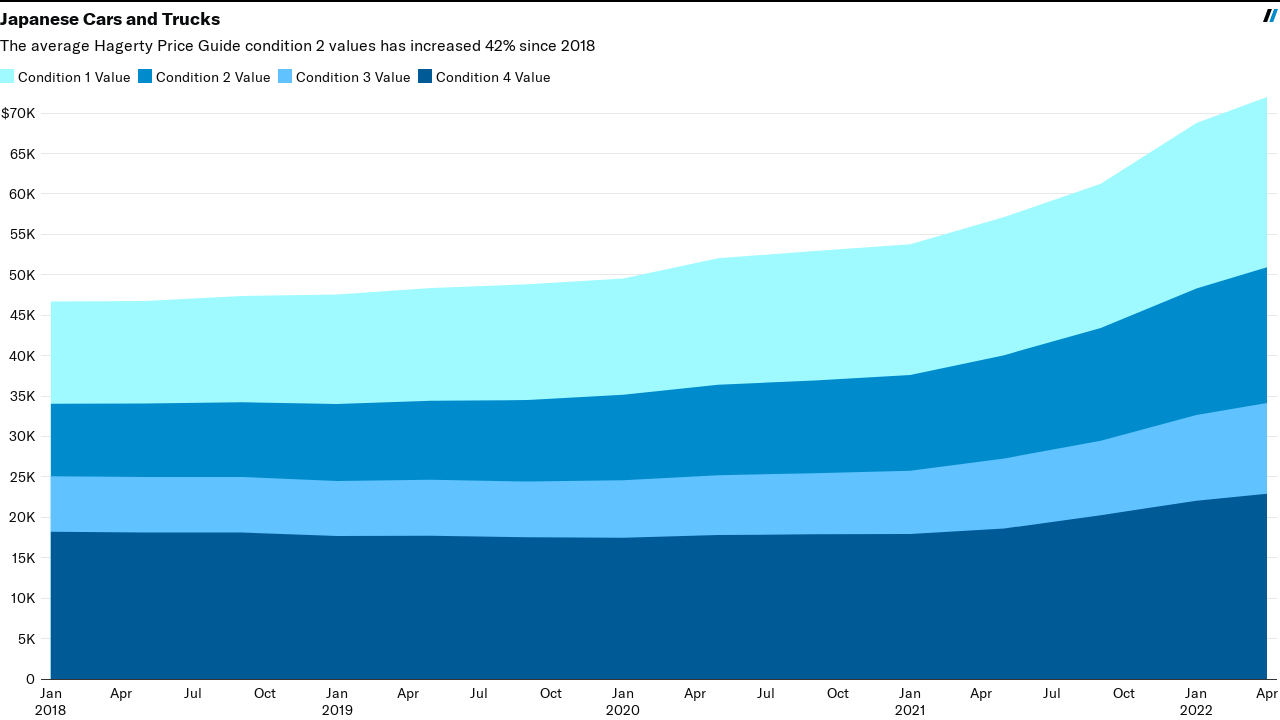

--- FILE ---
content_type: text/html
request_url: https://datawrapper.dwcdn.net/U8dZx/2/
body_size: 7691
content:
<!DOCTYPE html><html lang="en"><head><meta charset="UTF-8"><meta name="robots" content="noindex, indexifembedded, nofollow"><meta name="viewport" content="width=device-width, initial-scale=1.0"><meta name="color-scheme" content="light dark"><link rel="stylesheet" id="css-light" media="(prefers-color-scheme: light)" href="../../lib/vis/d3-area.hagerty.95426675.css"><link rel="stylesheet" id="css-dark" media="(prefers-color-scheme: dark)" href="../../lib/vis/d3-area.hagerty-dark.e7b2941b.css"><style id="hide-all">* { opacity: 0 }</style>


<link rel="alternate" type="application/json+oembed"
  href="https://api.datawrapper.de/v3/oembed?url=https://datawrapper.dwcdn.net/U8dZx/2/&format=json"
  title="oEmbed" />
<meta property="og:image" content="https://datawrapper.dwcdn.net/U8dZx/plain-s.png?v=2">
</head><body><div class="dw-chart chart vis-height-fit theme-hagerty vis-d3-area" id="__svelte-dw"><div id="header" class="dw-chart-header"><div class="block rectangle-block" style="">
<span class="block-inner"><div class="export-rect" style="width: 15px; height: 15px; background: rgba(0,0,0,0);"></div></span>

                </div><h1 class="block headline-block">
<span class="block-inner">Japanese Cars and Trucks</span>

                </h1><p class="block description-block">
<span class="block-inner">The average Hagerty Price Guide condition 2 values has increased 42% since 2018</span>

                </p></div>

    





<div id="chart" aria-hidden="false" class="dw-chart-body"></div>





    <div id="footer" class="dw-chart-footer"><div class="footer-left">
            </div><div class="footer-center">
            </div><div class="footer-right">
            </div></div>

    

<div class="dw-after-body"></div>

<script type="text/javascript">
    setTimeout(function() {
        var img = document.createElement('img');
        img.setAttribute('width', 1);
        img.setAttribute('alt','');
        img.setAttribute('aria-hidden','true');
        img.setAttribute('height', 1);
        img.style.position = "absolute";
        img.style.top = "0px";
        img.setAttribute('src', '//stats.datawrapper.de/U8dZx/datawrapper.gif?r='+escape(document.referrer || ''));
        document.body.appendChild(img);
    },10);
</script>
</div><script>(function() {
  var autoDark = !/[?&]dark=(1|true|0|false)/.test(window.location.search) && false;
  var isDark = /[?&]dark=(1|true)/.test(window.location.search)
    || (!/[?&]dark=(0|false)/.test(window.location.search)
      && false && window.matchMedia && window.matchMedia('(prefers-color-scheme: dark)').matches);
  if (isDark) document.getElementById('__svelte-dw').className += ' is-dark-mode';
  function removeHideStyles() {
    var st = document.getElementById('hide-all');
    st.parentNode.removeChild(st);
  }
  if (autoDark) {
    removeHideStyles();
  } else {
    if (isDark) {
      document.getElementById('css-light').setAttribute('media', '--disabled--');
      document.getElementById('css-dark').removeAttribute('media');
      document.head.querySelector('meta[name="color-scheme"]').content = 'dark';
    } else {
      document.getElementById('css-dark').setAttribute('media', '--disabled--');
      document.getElementById('css-light').removeAttribute('media');
      document.head.querySelector('meta[name="color-scheme"]').content = 'light';
    }
    removeHideStyles();
  }
  window.__DW_SVELTE_PROPS__ = JSON.parse("{\"chart\":{\"publicId\":\"U8dZx\",\"language\":\"en-US\",\"theme\":\"hagerty\",\"id\":\"U8dZx\",\"type\":\"d3-area\",\"title\":\"Japanese Cars and Trucks\",\"lastEditStep\":5,\"publishedAt\":\"2022-04-05T17:42:30.000Z\",\"publicUrl\":\"https://datawrapper.dwcdn.net/U8dZx/1/\",\"publicVersion\":1,\"forkable\":false,\"isFork\":false,\"metadata\":{\"data\":{\"transpose\":false,\"vertical-header\":true,\"horizontal-header\":true},\"describe\":{\"source-name\":\"\",\"source-url\":\"\",\"intro\":\"The average Hagerty Price Guide condition 2 values has increased 42% since 2018\",\"byline\":\"\",\"aria-description\":\"\",\"number-format\":\"-\",\"number-divisor\":0,\"number-append\":\"\",\"number-prepend\":\"\"},\"visualize\":{\"highlighted-series\":[],\"highlighted-values\":[],\"x-grid\":\"off\",\"y-grid\":\"on\",\"scale-y\":\"linear\",\"sharing\":{\"auto\":true,\"enabled\":false},\"labeling\":\"right\",\"base-color\":0,\"sort-areas\":\"keep\",\"line-dashes\":[],\"line-widths\":[],\"stack-areas\":false,\"area-opacity\":1,\"label-colors\":false,\"label-margin\":0,\"line-symbols\":false,\"stack-to-100\":false,\"custom-colors\":[],\"interpolation\":\"linear\",\"show-tooltips\":true,\"x-tick-format\":\"auto\",\"y-grid-format\":\"$0.[00]a\",\"y-grid-labels\":\"auto\",\"chart-type-set\":true,\"custom-range-x\":[\"\",\"\"],\"custom-range-y\":[\"\",\"\"],\"custom-ticks-x\":\"\",\"custom-ticks-y\":\"\",\"connector-lines\":true,\"line-symbols-on\":\"both\",\"text-annotations\":[],\"tooltip-x-format\":\"ll\",\"y-grid-subdivide\":true,\"custom-area-fills\":[],\"line-symbols-size\":3.5,\"line-value-labels\":false,\"range-annotations\":[],\"line-symbols-shape\":\"circle\",\"y-grid-label-align\":\"left\",\"area-separator-color\":0,\"area-separator-lines\":false,\"line-symbols-opacity\":1,\"tooltip-number-format\":\"0,0.[00]\",\"tooltip-use-custom-formats\":false,\"line-symbols-shape-multiple\":[]},\"publish\":{\"embed-width\":580,\"embed-height\":310,\"blocks\":{\"logo\":{\"id\":\"hagerty-black\",\"enabled\":false},\"embed\":false,\"download-pdf\":false,\"download-svg\":false,\"get-the-data\":false,\"download-image\":false},\"export-pdf\":{\"unit\":\"mm\",\"scale\":1,\"width\":159,\"border\":{\"width\":0},\"height\":106,\"include\":\"full\",\"colorMode\":\"rgb\",\"ligatures\":true,\"transparent\":false,\"fullVectorMode\":true},\"export-svg\":{\"width\":600,\"height\":400,\"include\":\"full\",\"transparent\":false,\"fullVectorMode\":true},\"embed-codes\":{\"embed-method-responsive\":\"<iframe title=\\\"Japanese Cars and Trucks\\\" aria-label=\\\"Interactive area chart\\\" id=\\\"datawrapper-chart-U8dZx\\\" src=\\\"https://datawrapper.dwcdn.net/U8dZx/2/\\\" scrolling=\\\"no\\\" frameborder=\\\"0\\\" style=\\\"width: 0; min-width: 100% !important; border: none;\\\" height=\\\"310\\\"></iframe><script type=\\\"text/javascript\\\">!function(){\\\"use strict\\\";window.addEventListener(\\\"message\\\",(function(e){if(void 0!==e.data[\\\"datawrapper-height\\\"]){var t=document.querySelectorAll(\\\"iframe\\\");for(var a in e.data[\\\"datawrapper-height\\\"])for(var r=0;r<t.length;r++){if(t[r].contentWindow===e.source)t[r].style.height=e.data[\\\"datawrapper-height\\\"][a]+\\\"px\\\"}}}))}();\\n<\/script>\",\"embed-method-iframe\":\"<iframe title=\\\"Japanese Cars and Trucks\\\" aria-label=\\\"Interactive area chart\\\" id=\\\"datawrapper-chart-U8dZx\\\" src=\\\"https://datawrapper.dwcdn.net/U8dZx/2/\\\" scrolling=\\\"no\\\" frameborder=\\\"0\\\" style=\\\"border: none;\\\" width=\\\"580\\\" height=\\\"310\\\"></iframe>\"},\"chart-height\":186},\"annotate\":{\"notes\":\"\"},\"axes\":{\"x\":\"Publication Date\"},\"json_error\":null},\"externalData\":null,\"keywords\":\"the average hagerty price guide condition 2 values has increased 42% since 2018. . . . . \",\"createdAt\":\"2022-04-05T17:39:39.000Z\",\"lastModifiedAt\":\"2022-04-14T20:39:51.000Z\",\"forkedFrom\":\"nBKxY\",\"organizationId\":\"_h-BXZ44\",\"authorId\":272730,\"folderId\":89231},\"visualization\":{\"id\":\"d3-area\",\"namespace\":\"chart\",\"title\":\"d3-area / title\",\"ariaLabel\":\"Interactive area chart\",\"less\":\"/home/ubuntu/code/plugins/d3-lines/less/d3-area.less\",\"script\":\"/home/ubuntu/code/plugins/d3-lines/static/d3-area.js\",\"dependencies\":{\"jquery\":false,\"dayjs\":true,\"numeral\":true},\"axes\":{\"x\":{\"accepts\":[\"text\",\"date\",\"number\"]},\"y\":{\"accepts\":[\"number\"],\"multiple\":true}},\"__plugin\":\"d3-lines\",\"libraries\":[],\"svelte-workflow\":\"chart\",\"githead\":\"\",\"__title\":\"Area Chart\"},\"theme\":{\"id\":\"hagerty\",\"title\":\"Hagerty\",\"data\":{\"vis\":{\"d3-bars\":{\"grid\":{\"horizontal\":{\"tickLabels\":{\"units\":\"all\"}}}},\"d3-dot-plot\":{\"grid\":{\"horizontal\":{\"baseLine\":{\"aboveChart\":false,\"blendBaseColorWithBg\":0.6}}}},\"column-chart\":{\"grid\":{\"vertical\":{\"tickLabels\":{\"hideZero\":true}}}},\"d3-maps-core\":{\"places\":{\"capital\":{\"label\":{\"fontWeight\":{\"normal\":700}}},\"general\":{\"label\":{\"color\":{\"normal\":\"#ffffff\",\"inverted\":\"#525252\"},\"buffer\":{\"color\":{\"normal\":\"#323232\",\"inverted\":\"#ffffff\"}},\"fontWeight\":{\"normal\":400}},\"symbol\":{\"fill\":{\"normal\":\"#ffffff\",\"inverted\":\"#525252\"},\"stroke\":{\"normal\":\"#323232\",\"inverted\":\"#ffffff\"}}}}},\"d3-arrow-plot\":{\"grid\":{\"vertical\":{\"gridLines\":{\"major\":{\"strokeDasharray\":\"dotted\"}}}}},\"d3-range-plot\":{\"grid\":{\"vertical\":{\"gridLines\":{\"major\":{\"strokeDasharray\":\"dotted\"}}}}},\"d3-bars-stacked\":{\"grid\":{\"horizontal\":{\"gridLines\":{\"aboveChart\":true}}}},\"d3-scatter-plot\":{\"grid\":{\"horizontal\":{\"tickLabels\":{\"units\":\"last\"}}}}},\"style\":{\"body\":{\"padding\":\"0px\",\"background\":\"transparent\"},\"chart\":{\"grid\":{\"general\":{\"baseLine\":{\"aboveChart\":true},\"tickLines\":{\"aboveChart\":true},\"tickLabels\":{\"units\":\"first\",\"aboveChart\":true,\"color\":\"#090a0b\"}}},\"labels\":{\"axes\":{\"color\":\"#090a0b\"},\"series\":{\"color\":\"#090a0b\"},\"values\":{\"color\":\"#090a0b\"}}},\"filter\":{\"tabs\":{\"color\":\"#666\",\"hover\":{\"color\":\"#222\"},\"active\":{\"color\":\"#000000\",\"border\":{\"bottom\":\"3px solid #555555\"}},\"border\":{\"bottom\":\"1px solid #cccccc\"}},\"point\":{\"line\":{\"color\":\"#ccc\"},\"buttons\":{\"hover\":{\"background\":\"#ebebeb\"},\"active\":{\"border\":\"1px solid #888\",\"background\":\"#ccc\"},\"border\":\"1px solid #ccc\"}},\"select\":{\"border\":\"1px solid #cccccc\",\"textColor\":\"#000\"}},\"header\":{\"title\":{\"margin\":\"0px\"},\"border\":{\"top\":\"2px solid #000000\"},\"margin\":\"0px 0px 10px 0px\",\"padding\":\"5px 0px 0px 0px\",\"description\":{\"margin\":\"5px 0px 0px 0px\"}}},\"colors\":{\"picker\":{\"controls\":{\"hue\":true,\"lightness\":true,\"saturation\":true,\"hexEditable\":true},\"rowCount\":6},\"neutral\":\"#CCCCCC\",\"palette\":[\"#008ccc\",\"#bcbec0\",\"#464646\",\"#646464\",\"#838383\",\"#A3A3A3\",\"#bcbec0\",\"#E8E8E8\"],\"negative\":\"#E31A1C\",\"positive\":\"#85B4D4\",\"gradients\":[[\"#f0f9e8\",\"#b6e3bb\",\"#75c8c5\",\"#4ba8c9\",\"#2989bd\",\"#0a6aad\",\"#254b8c\"],[\"#fcfcbe\",\"#fdc78d\",\"#fb8d67\",\"#e45563\",\"#ac337b\",\"#6b1f7b\",\"#2c1160\"],[\"#f0f723\",\"#fbbf2b\",\"#f38a47\",\"#d8586a\",\"#ac2790\",\"#6703a5\",\"#0d0787\"],[\"#fefaca\",\"#008b15\"],[\"#feebe2\",\"#fcc5c0\",\"#fa9fb5\",\"#f768a1\",\"#c51b8a\",\"#7a0177\"],[\"#ffffcc\",\"#c7e9b4\",\"#7fcdbb\",\"#41b6c4\",\"#2c7fb8\",\"#253494\"],[\"#8c510a\",\"#b5863b\",\"#debd77\",\"#f5f7ea\",\"#89cbc4\",\"#3b9991\",\"#01665e\"],[\"#c51b7d\",\"#dc72ae\",\"#efb4d4\",\"#faf6ea\",\"#9ed467\",\"#67a633\",\"#317800\"],[\"#b2182b\",\"#dd6851\",\"#f5af90\",\"#f8f6e9\",\"#99c5df\",\"#4c92c1\",\"#0b5da2\"]],\"background\":\"#ffffff\",\"categories\":[[\"#F6D500\",\"#0B91A7\",\"#00CABD\",\"#C2C100\",\"#BA403E\",\"#EF7F36\",\"#2D4F84\",\"#85BDF4\",\"#9EF1BF\",\"#D3F3FD\"],[\"#7fc97f\",\"#beaed4\",\"#fdc086\",\"#ffff99\",\"#386cb0\",\"#f0027f\",\"#bf5b17\",\"#666666\"],[\"#fbb4ae\",\"#b3cde3\",\"#ccebc5\",\"#decbe4\",\"#fed9a6\",\"#ffffcc\",\"#e5d8bd\",\"#fddaec\",\"#f2f2f2\"],[\"#a6cee3\",\"#1f78b4\",\"#b2df8a\",\"#33a02c\",\"#fb9a99\",\"#e31a1c\",\"#fdbf6f\",\"#ff7f00\",\"#cab2d6\",\"#6a3d9a\",\"#ffff99\",\"#b15928\"]],\"groups\":[{\"colors\":[[\"#008ccc\",\"#bcbec0\"]]},{\"colors\":[[\"#464646\",\"#646464\",\"#838383\",\"#A3A3A3\",\"#bcbec0\",\"#E8E8E8\"]]}]},\"metadata\":{\"publish\":{\"blocks\":{\"logo\":{\"enabled\":true,\"id\":\"hagerty-black\"},\"embed\":false,\"download-pdf\":false,\"download-svg\":false,\"get-the-data\":false,\"download-image\":false}}},\"overrides\":[{\"type\":\"darkMode\",\"settings\":{\"colors.gradients\":[[\"#254b8c\",\"#0a6aad\",\"#2989bd\",\"#4ba8c9\",\"#75c8c5\",\"#b6e3bb\",\"#f0f9e8\"],[\"#2c1160\",\"#6b1f7b\",\"#ac337b\",\"#e45563\",\"#fb8d67\",\"#fcfcbe\",\"#fdc78d\"],[\"#0d0787\",\"#6703a5\",\"#ac2790\",\"#d8586a\",\"#f38a47\",\"#fbbf2b\",\"#f0f723\"],[\"#007001\",\"#f6f4a6\"],[\"#42342d\",\"#683c39\",\"#8f3e55\",\"#c73a78\",\"#ff6bca\",\"#ffcbff\"],[\"#253494\",\"#2c7fb8\",\"#41b6c4\",\"#7fcdbb\",\"#c7e9b4\",\"#ffffcc\"]],\"colors.background\":\"#252525\",\"vis.d3-maps-core.places.general.label.color.normal\":\"#000000\",\"vis.d3-maps-core.places.general.symbol.fill.normal\":\"#000000\",\"vis.d3-maps-core.places.general.label.color.inverted\":\"#e5e5e5\",\"vis.d3-maps-core.places.general.symbol.fill.inverted\":\"#e5e5e5\",\"vis.d3-maps-core.places.general.symbol.stroke.normal\":\"#bfbfbf\",\"vis.d3-maps-core.places.general.label.buffer.color.normal\":\"#bfbfbf\",\"vis.d3-dot-plot.grid.horizontal.baseLine.blendBaseColorWithBg\":0.85}}],\"typography\":{\"chart\":{\"color\":\"#090a0b\",\"fontSize\":14,\"typeface\":\"'GT America', sans-serif\"},\"links\":{\"color\":\"#007bb3\",\"cursive\":0,\"fontWeight\":\"normal\",\"underlined\":0},\"notes\":{\"cursive\":false,\"fontSize\":13,\"fontWeight\":\"normal\",\"underlined\":0,\"color\":\"#6f757c\"},\"footer\":{\"color\":\"#6f757c\",\"cursive\":0,\"fontSize\":13,\"fontWeight\":\"normal\",\"underlined\":0},\"headline\":{\"cursive\":0,\"fontSize\":18,\"fontWeight\":700,\"underlined\":0,\"color\":\"#090a0b\"},\"description\":{\"cursive\":0,\"fontSize\":16,\"fontWeight\":\"normal\",\"lineHeight\":21,\"underlined\":0},\"fontFamilies\":{\"GT America\":[{\"name\":\"GT-America-Bold\",\"style\":\"normal\",\"weight\":700},{\"name\":\"GT-America-Regular\",\"style\":\"normal\",\"weight\":400},{\"name\":\"GT-America-BoldItalic\",\"style\":\"italic\",\"weight\":700},{\"name\":\"GT-America-RegularItalic\",\"style\":\"italic\",\"weight\":400}]}},\"export\":{\"png\":{\"presets\":[{\"zoom\":2,\"title\":\"Newsletter\",\"width\":580,\"border\":20,\"height\":310,\"default\":true}]}},\"options\":{\"blocks\":{\"logo\":{\"data\":{\"options\":[{\"id\":\"hagerty-black\",\"title\":\"Black\",\"height\":12,\"imgSrc\":\"https://static.dwcdn.net/custom/themes/hagerty/logo-black.svg\"},{\"id\":\"hagerty-grey\",\"title\":\"Grey\",\"height\":12,\"imgSrc\":\"https://static.dwcdn.net/custom/themes/hagerty/logo-grey.svg\"}]}},\"rectangle\":{\"data\":{\"width\":15,\"height\":15,\"background\":\"rgba(0,0,0,0)\"},\"region\":\"header\"}}}},\"less\":\".free-texts tspan {\\n    fill:unset!important;\\n}\\n.vis-locator-map {\\n    .get-the-data-block, .separator-before-get-the-data {\\n        display:none!important;\\n    }\\n}\\n\\n.rectangle-block {\\n    float: right;\\n    padding-top:2px;\\n    padding-right:2px;\\n    .block-inner > div {\\n        background: url(https://static.dwcdn.net/custom/themes/hagerty/3stripes.svg) no-repeat!important;\\n        background-size:contain;\\n    }\\n}\\n\",\"assets\":{\"3stripes.svg\":{\"url\":\"https://static.dwcdn.net/custom/themes/hagerty/3stripes.svg\",\"type\":\"file\"},\"logo-grey.svg\":{\"url\":\"https://static.dwcdn.net/custom/themes/hagerty/logo-grey.svg\",\"type\":\"file\"},\"logo-black.svg\":{\"url\":\"https://static.dwcdn.net/custom/themes/hagerty/logo-black.svg\",\"type\":\"file\"},\"GT-America-Bold\":{\"type\":\"font\",\"files\":{\"eot\":\"https://static.dwcdn.net/custom/themes/hagerty/GT-America-Standard-Bold/GT-America-Standard-Bold.eot\",\"svg\":\"https://static.dwcdn.net/custom/themes/hagerty/GT-America-Standard-Bold/GT-America-Standard-Bold.svg\",\"ttf\":\"https://static.dwcdn.net/custom/themes/hagerty/GT-America-Standard-Bold/GT-America-Standard-Bold.ttf\",\"woff\":\"https://static.dwcdn.net/custom/themes/hagerty/GT-America-Standard-Bold/GT-America-Standard-Bold.woff\",\"woff2\":\"https://static.dwcdn.net/custom/themes/hagerty/GT-America-Standard-Bold/GT-America-Standard-Bold.woff2\"},\"method\":\"file\"},\"GT-America-Regular\":{\"type\":\"font\",\"files\":{\"eot\":\"https://static.dwcdn.net/custom/themes/hagerty/GT-America-Standard-Regular/GT-America-Standard-Regular.eot\",\"svg\":\"https://static.dwcdn.net/custom/themes/hagerty/GT-America-Standard-Regular/GT-America-Standard-Regular.svg\",\"ttf\":\"https://static.dwcdn.net/custom/themes/hagerty/GT-America-Standard-Regular/GT-America-Standard-Regular.ttf\",\"woff\":\"https://static.dwcdn.net/custom/themes/hagerty/GT-America-Standard-Regular/GT-America-Standard-Regular.woff\",\"woff2\":\"https://static.dwcdn.net/custom/themes/hagerty/GT-America-Standard-Regular/GT-America-Standard-Regular.woff2\"},\"method\":\"file\"},\"GT-America-BoldItalic\":{\"type\":\"font\",\"files\":{\"eot\":\"https://static.dwcdn.net/custom/themes/hagerty/GT-America-Standard-Bold-Italic/GT-America-Standard-Bold-Italic.eot\",\"svg\":\"https://static.dwcdn.net/custom/themes/hagerty/GT-America-Standard-Bold-Italic/GT-America-Standard-Bold-Italic.svg\",\"ttf\":\"https://static.dwcdn.net/custom/themes/hagerty/GT-America-Standard-Bold-Italic/GT-America-Standard-Bold-Italic.ttf\",\"woff\":\"https://static.dwcdn.net/custom/themes/hagerty/GT-America-Standard-Bold-Italic/GT-America-Standard-Bold-Italic.woff\",\"woff2\":\"https://static.dwcdn.net/custom/themes/hagerty/GT-America-Standard-Bold-Italic/GT-America-Standard-Bold-Italic.woff2\"},\"method\":\"file\"},\"GT-America-RegularItalic\":{\"type\":\"font\",\"files\":{\"eot\":\"https://static.dwcdn.net/custom/themes/hagerty/GT-America-Standard-Regular-Italic/GT-America-Standard-Regular-Italic.eot\",\"svg\":\"https://static.dwcdn.net/custom/themes/hagerty/GT-America-Standard-Regular-Italic/GT-America-Standard-Regular-Italic.svg\",\"ttf\":\"https://static.dwcdn.net/custom/themes/hagerty/GT-America-Standard-Regular-Italic/GT-America-Standard-Regular-Italic.ttf\",\"woff\":\"https://static.dwcdn.net/custom/themes/hagerty/GT-America-Standard-Regular-Italic/GT-America-Standard-Regular-Italic.woff\",\"woff2\":\"https://static.dwcdn.net/custom/themes/hagerty/GT-America-Standard-Regular-Italic/GT-America-Standard-Regular-Italic.woff2\"},\"method\":\"file\"}},\"extend\":\"default\",\"url\":\"/v3/themes/hagerty\",\"errors\":[],\"_computed\":{\"bgLight\":\"#ffffff\",\"bgDark\":\"#252525\",\"origGradients\":[[\"#f0f9e8\",\"#b6e3bb\",\"#75c8c5\",\"#4ba8c9\",\"#2989bd\",\"#0a6aad\",\"#254b8c\"],[\"#fcfcbe\",\"#fdc78d\",\"#fb8d67\",\"#e45563\",\"#ac337b\",\"#6b1f7b\",\"#2c1160\"],[\"#f0f723\",\"#fbbf2b\",\"#f38a47\",\"#d8586a\",\"#ac2790\",\"#6703a5\",\"#0d0787\"],[\"#fefaca\",\"#008b15\"],[\"#feebe2\",\"#fcc5c0\",\"#fa9fb5\",\"#f768a1\",\"#c51b8a\",\"#7a0177\"],[\"#ffffcc\",\"#c7e9b4\",\"#7fcdbb\",\"#41b6c4\",\"#2c7fb8\",\"#253494\"],[\"#8c510a\",\"#b5863b\",\"#debd77\",\"#f5f7ea\",\"#89cbc4\",\"#3b9991\",\"#01665e\"],[\"#c51b7d\",\"#dc72ae\",\"#efb4d4\",\"#faf6ea\",\"#9ed467\",\"#67a633\",\"#317800\"],[\"#b2182b\",\"#dd6851\",\"#f5af90\",\"#f8f6e9\",\"#99c5df\",\"#4c92c1\",\"#0b5da2\"]]},\"fonts\":{\"GT-America-Bold\":{\"type\":\"font\",\"files\":{\"eot\":\"https://static.dwcdn.net/custom/themes/hagerty/GT-America-Standard-Bold/GT-America-Standard-Bold.eot\",\"svg\":\"https://static.dwcdn.net/custom/themes/hagerty/GT-America-Standard-Bold/GT-America-Standard-Bold.svg\",\"ttf\":\"https://static.dwcdn.net/custom/themes/hagerty/GT-America-Standard-Bold/GT-America-Standard-Bold.ttf\",\"woff\":\"https://static.dwcdn.net/custom/themes/hagerty/GT-America-Standard-Bold/GT-America-Standard-Bold.woff\",\"woff2\":\"https://static.dwcdn.net/custom/themes/hagerty/GT-America-Standard-Bold/GT-America-Standard-Bold.woff2\"},\"method\":\"file\"},\"GT-America-Regular\":{\"type\":\"font\",\"files\":{\"eot\":\"https://static.dwcdn.net/custom/themes/hagerty/GT-America-Standard-Regular/GT-America-Standard-Regular.eot\",\"svg\":\"https://static.dwcdn.net/custom/themes/hagerty/GT-America-Standard-Regular/GT-America-Standard-Regular.svg\",\"ttf\":\"https://static.dwcdn.net/custom/themes/hagerty/GT-America-Standard-Regular/GT-America-Standard-Regular.ttf\",\"woff\":\"https://static.dwcdn.net/custom/themes/hagerty/GT-America-Standard-Regular/GT-America-Standard-Regular.woff\",\"woff2\":\"https://static.dwcdn.net/custom/themes/hagerty/GT-America-Standard-Regular/GT-America-Standard-Regular.woff2\"},\"method\":\"file\"},\"GT-America-BoldItalic\":{\"type\":\"font\",\"files\":{\"eot\":\"https://static.dwcdn.net/custom/themes/hagerty/GT-America-Standard-Bold-Italic/GT-America-Standard-Bold-Italic.eot\",\"svg\":\"https://static.dwcdn.net/custom/themes/hagerty/GT-America-Standard-Bold-Italic/GT-America-Standard-Bold-Italic.svg\",\"ttf\":\"https://static.dwcdn.net/custom/themes/hagerty/GT-America-Standard-Bold-Italic/GT-America-Standard-Bold-Italic.ttf\",\"woff\":\"https://static.dwcdn.net/custom/themes/hagerty/GT-America-Standard-Bold-Italic/GT-America-Standard-Bold-Italic.woff\",\"woff2\":\"https://static.dwcdn.net/custom/themes/hagerty/GT-America-Standard-Bold-Italic/GT-America-Standard-Bold-Italic.woff2\"},\"method\":\"file\"},\"GT-America-RegularItalic\":{\"type\":\"font\",\"files\":{\"eot\":\"https://static.dwcdn.net/custom/themes/hagerty/GT-America-Standard-Regular-Italic/GT-America-Standard-Regular-Italic.eot\",\"svg\":\"https://static.dwcdn.net/custom/themes/hagerty/GT-America-Standard-Regular-Italic/GT-America-Standard-Regular-Italic.svg\",\"ttf\":\"https://static.dwcdn.net/custom/themes/hagerty/GT-America-Standard-Regular-Italic/GT-America-Standard-Regular-Italic.ttf\",\"woff\":\"https://static.dwcdn.net/custom/themes/hagerty/GT-America-Standard-Regular-Italic/GT-America-Standard-Regular-Italic.woff\",\"woff2\":\"https://static.dwcdn.net/custom/themes/hagerty/GT-America-Standard-Regular-Italic/GT-America-Standard-Regular-Italic.woff2\"},\"method\":\"file\"}}},\"chartAfterBodyHTML\":\"<script type=\\\"text/javascript\\\">\\n    setTimeout(function() {\\n        var img = document.createElement('img');\\n        img.setAttribute('width', 1);\\n        img.setAttribute('alt','');\\n        img.setAttribute('aria-hidden','true');\\n        img.setAttribute('height', 1);\\n        img.style.position = \\\"absolute\\\";\\n        img.style.top = \\\"0px\\\";\\n        img.setAttribute('src', '//stats.datawrapper.de/U8dZx/datawrapper.gif?r='+escape(document.referrer || ''));\\n        document.body.appendChild(img);\\n    },10);\\n<\/script>\\n\",\"chartAfterHeadHTML\":\"<link rel=\\\"alternate\\\" type=\\\"application/json+oembed\\\"\\n  href=\\\"https://api.datawrapper.de/v3/oembed?url=https://datawrapper.dwcdn.net/U8dZx/2/&format=json\\\"\\n  title=\\\"oEmbed\\\" />\\n<meta property=\\\"og:image\\\" content=\\\"https://datawrapper.dwcdn.net/U8dZx/plain-s.png?v=2\\\">\\n\",\"translations\":{\"xy-grid / axis-x-number\":\"Horizontal axis, ranging from %from% to %to%.\",\"xy-grid / axis-x-text\":\"Horizontal category axis, ranging from %from% to %to%.\",\"xy-grid / axis-y-number\":\"Vertical axis, ranging from %from% to %to%.\",\"xy-grid / axis-y-text\":\"Vertical category axis, ranging from %from% to %to%.\",\"xy-grid / axis-log\":\"Axis uses logarithmic scale.\",\"xy-grid / axis-y-date\":\"Vertical date axis, ranging from %from% to %to%.\",\"xy-grid / axis-x-date\":\"Horizontal date axis, ranging from %from% to %to%.\",\"area-chart / single\":\"Area chart with one area\",\"area-chart / multiple\":\"Area chart with %count% areas\",\"stacked-area-chart / multiple\":\"Stacked area chart with %count% areas\",\"stacked-area-chart / single\":\"Stacked area chart with one area\",\"line-chart / multiple\":\"Line chart with %count% lines\",\"line-chart / single\":\"Line chart with a single line\",\"annotations / single\":\"The chart has one annotation.\",\"annotations / multiple\":\"The chart has %count% annotations.\",\"line-values\":\"Line showing %count% values for \\\"%name%\\\".\",\"area-values\":\"Area showing %count% values for \\\"%name%\\\".\",\"xy-grid / axis-x-log\":\"Horizontal axis, ranging from %from% to %to%.\",\"xy-grid / axis-y-log\":\"Vertical axis, ranging from %from% to %to%.\",\"footer / map data\":\"Map data\",\"other\":\"Other\",\"total\":\"Total\",\"scatterplot\":\"Scatterplot with %count% symbols\",\"axis-labels\":\"The horizontal axis is labeled as \\\"%xlabel%\\\", the vertical axis is labeled as \\\"%ylabel%\\\".\",\"labels-more-than-7\":\"Some symbols are labelled, including %labels%, and %others% others.\",\"labels-less-than-7\":\"%count% symbols are labelled: %labels%, and \\\"%last%\\\".\",\"expanded-view-note\":\"This is the extended area for the inset map on mobile. You can disable this feature.\",\"show-more\":\"Show $0 more\",\"show-less\":\"Show less\",\"pagination\":\"Page $0 of $1\",\"search-placeholder\":\"Search in table\",\"no-results-found\":\"No matching records found\",\"accessibility / rank\":\"Rank\",\"accessibility / summary\":\"Table with $0 columns and $1 rows.\",\"accessibility / current-rows\":\"Currently displaying rows $0 to $1\",\"accessibility / current-rows / search-results\":\"of $0 results for search term \\\"$1\\\".\",\"accessibility / search-results\":\"Showing $0 results for search term \\\"$1\\\".\",\"accessibility / sticky-rows\":\"Including $0 sticky rows.\",\"accessibility / sparkline\":\"Small %chart_type% with $0 values, ranging from $1 to $2.\",\"accessibility / sparkline / type-line\":\"line chart\",\"accessibility / sparkline / type-columns\":\"column chart\",\"accessibility / pagination-button\":\"Go to page $0 of $1.\",\"accessibility / clear-search\":\"Clear search input.\",\"accessibility / sort-direction / ascending\":\"Sorted ascending\",\"accessibility / sort-direction / descending\":\"Sorted descending\",\"accessibility / sort-column\":\"by column \\\"$0\\\"\",\"accessibility / sparkline-no-values\":\"Small %chart_type% with no values.\",\"Chart:\":\"Chart:\",\"Map:\":\"Map:\",\"Table:\":\"Table:\",\"footer / based-on\":\"Based on\",\"Get the data\":\"Get the data\",\"Embed\":\"Embed\",\"Download Image\":\"Download image\",\"Source\":\"Source\",\"Created with\":\"Created with\",\"Download SVG\":\"Download SVG\",\"Download PDF\":\"Download PDF\",\"edit-in-datawrapper\":\"Create a copy\"},\"assets\":{\"dataset.csv\":{\"url\":\"dataset.csv\"}},\"externalDataUrl\":\"static.dwcdn.net/data\",\"blocks\":[],\"isIframe\":true,\"isPreview\":false,\"locales\":{\"dayjs\":{\"base\":\"(function() {\\n    return {\\n        name: 'en',\\n        weekdays: 'Sunday_Monday_Tuesday_Wednesday_Thursday_Friday_Saturday'.split('_'),\\n        months: 'January_February_March_April_May_June_July_August_September_October_November_December'.split('_'),\\n        formats: {\\n            LTS: 'h:mm:ss A',\\n            LT: 'h:mm A',\\n            L: 'MM/DD/YYYY',\\n            LL: 'MMMM D, YYYY',\\n            LLL: 'MMMM D, YYYY h:mm A',\\n            LLLL: 'dddd, MMMM D, YYYY h:mm A'\\n        },\\n        ordinal: function(n) {\\n            var s = ['th', 'st', 'nd', 'rd'];\\n            var v = n % 100;\\n            return '[' + n + (s[(v - 20) % 10] || s[v] || s[0]) + ']';\\n        }\\n    };\\n})();\\n\",\"custom\":{}},\"numeral\":{\"base\":\"(function() {\\n    // numeral.js locale configuration\\n    // locale : American English\\n\\n    return {\\n        delimiters: {\\n            thousands: ',',\\n            decimal: '.'\\n        },\\n        abbreviations: {\\n            thousand: 'K',\\n            million: 'M',\\n            billion: 'B',\\n            trillion: 'T'\\n        },\\n        ordinal: function(number) {\\n            var b = number % 10;\\n            return ~~((number % 100) / 10) === 1 ? 'th' : b === 1 ? 'st' : b === 2 ? 'nd' : b === 3 ? 'rd' : 'th';\\n        },\\n        currency: {\\n            symbol: '$'\\n        }\\n    };\\n})();\\n\",\"custom\":{}}},\"polyfillUri\":\"../../lib/vendor\",\"teamPublicSettings\":{},\"themeDataDark\":{\"vis\":{\"d3-bars\":{\"grid\":{\"horizontal\":{\"tickLabels\":{\"units\":\"all\"}}}},\"d3-dot-plot\":{\"grid\":{\"horizontal\":{\"baseLine\":{\"aboveChart\":false,\"blendBaseColorWithBg\":0.85}}}},\"column-chart\":{\"grid\":{\"vertical\":{\"tickLabels\":{\"hideZero\":true}}}},\"d3-maps-core\":{\"places\":{\"capital\":{\"label\":{\"fontWeight\":{\"normal\":\"#ffdcff\"}}},\"general\":{\"label\":{\"color\":{\"normal\":\"#000000\",\"inverted\":\"#e5e5e5\"},\"buffer\":{\"color\":{\"normal\":\"#bfbfbf\",\"inverted\":\"#252525\"}},\"fontWeight\":{\"normal\":\"#ffe4ff\"}},\"symbol\":{\"fill\":{\"normal\":\"#000000\",\"inverted\":\"#e5e5e5\"},\"stroke\":{\"normal\":\"#bfbfbf\",\"inverted\":\"#252525\"}}}}},\"d3-arrow-plot\":{\"grid\":{\"vertical\":{\"gridLines\":{\"major\":{\"strokeDasharray\":\"dotted\"}}}}},\"d3-range-plot\":{\"grid\":{\"vertical\":{\"gridLines\":{\"major\":{\"strokeDasharray\":\"dotted\"}}}}},\"d3-bars-stacked\":{\"grid\":{\"horizontal\":{\"gridLines\":{\"aboveChart\":true}}}},\"d3-scatter-plot\":{\"grid\":{\"horizontal\":{\"tickLabels\":{\"units\":\"last\"}}}}},\"style\":{\"body\":{\"padding\":\"0px\",\"background\":\"transparent\"},\"chart\":{\"grid\":{\"general\":{\"baseLine\":{\"aboveChart\":true},\"tickLines\":{\"aboveChart\":true},\"tickLabels\":{\"units\":\"first\",\"aboveChart\":true,\"color\":\"#feffff\"}}},\"labels\":{\"axes\":{\"color\":\"#feffff\"},\"series\":{\"color\":\"#feffff\"},\"values\":{\"color\":\"#feffff\"}}},\"filter\":{\"tabs\":{\"color\":\"#aaaaaa\",\"hover\":{\"color\":\"#ffffff\"},\"active\":{\"color\":\"#ffffff\",\"border\":{\"bottom\":\"3px solid #bebebe\"}},\"border\":{\"bottom\":\"1px solid #535353\"}},\"point\":{\"line\":{\"color\":\"#535353\"},\"buttons\":{\"hover\":{\"background\":\"#3e3e3e\"},\"active\":{\"border\":\"1px solid #878787\",\"background\":\"#535353\"},\"border\":\"1px solid #535353\"}},\"select\":{\"border\":\"1px solid #535353\",\"textColor\":\"#ffffff\"}},\"header\":{\"title\":{\"margin\":\"0px\"},\"border\":{\"top\":\"2px solid #ffffff\"},\"margin\":\"0px 0px 10px 0px\",\"padding\":\"5px 0px 0px 0px\",\"description\":{\"margin\":\"5px 0px 0px 0px\"}}},\"colors\":{\"picker\":{\"controls\":{\"hue\":true,\"lightness\":true,\"saturation\":true,\"hexEditable\":true},\"rowCount\":6},\"neutral\":\"#535353\",\"palette\":[\"#2a92d3\",\"#5b5d5f\",\"#d2d2d2\",\"#acacac\",\"#8c8c8c\",\"#717171\",\"#5b5d5f\",\"#404040\"],\"negative\":\"#ff5f4a\",\"positive\":\"#3d6e8b\",\"gradients\":[[\"#254b8c\",\"#0a6aad\",\"#2989bd\",\"#4ba8c9\",\"#75c8c5\",\"#b6e3bb\",\"#f0f9e8\"],[\"#2c1160\",\"#6b1f7b\",\"#ac337b\",\"#e45563\",\"#fb8d67\",\"#fcfcbe\",\"#fdc78d\"],[\"#0d0787\",\"#6703a5\",\"#ac2790\",\"#d8586a\",\"#f38a47\",\"#fbbf2b\",\"#f0f723\"],[\"#007001\",\"#f6f4a6\"],[\"#42342d\",\"#683c39\",\"#8f3e55\",\"#c73a78\",\"#ff6bca\",\"#ffcbff\"],[\"#253494\",\"#2c7fb8\",\"#41b6c4\",\"#7fcdbb\",\"#c7e9b4\",\"#ffffcc\"],[\"#eba25d\",\"#a7792f\",\"#705816\",\"#35372d\",\"#236661\",\"#34938b\",\"#75c6bc\"],[\"#ff6cbd\",\"#bf5793\",\"#7b4865\",\"#39362d\",\"#2d6511\",\"#4b8b17\",\"#74b848\"],[\"#ff9791\",\"#d5614b\",\"#874d32\",\"#37362c\",\"#346178\",\"#448bba\",\"#87b8ff\"]],\"background\":\"#252525\",\"categories\":[[\"#5d4b0f\",\"#2598ae\",\"#1c6f66\",\"#5d6412\",\"#ff7e75\",\"#be5713\",\"#acc5ff\",\"#216596\",\"#13512a\",\"#244149\"],[\"#24702d\",\"#6b5d80\",\"#764914\",\"#34370f\",\"#7aa5ee\",\"#ff3a96\",\"#e57a37\",\"#aaaaaa\"],[\"#834743\",\"#3f576a\",\"#314b2c\",\"#5a4a60\",\"#5b4216\",\"#32350f\",\"#534933\",\"#573b4a\",\"#393939\"],[\"#335b6d\",\"#59a2e1\",\"#2e5a0f\",\"#289824\",\"#9f494b\",\"#ff5f4a\",\"#774a0f\",\"#c04d12\",\"#6d5878\",\"#e1abff\",\"#34370f\",\"#e58551\"]],\"groups\":[{\"colors\":[[\"#2a92d3\",\"#5b5d5f\"]]},{\"colors\":[[\"#d2d2d2\",\"#acacac\",\"#8c8c8c\",\"#717171\",\"#5b5d5f\",\"#404040\"]]}],\"chartContentBaseColor\":\"#eeeeee\"},\"metadata\":{\"publish\":{\"blocks\":{\"logo\":{\"enabled\":true,\"id\":\"hagerty-black\"},\"embed\":false,\"download-pdf\":false,\"download-svg\":false,\"get-the-data\":false,\"download-image\":false}}},\"overrides\":[{\"type\":\"darkMode\",\"settings\":{\"colors.gradients\":[[\"#254b8c\",\"#0a6aad\",\"#2989bd\",\"#4ba8c9\",\"#75c8c5\",\"#b6e3bb\",\"#f0f9e8\"],[\"#2c1160\",\"#6b1f7b\",\"#ac337b\",\"#e45563\",\"#fb8d67\",\"#fcfcbe\",\"#fdc78d\"],[\"#0d0787\",\"#6703a5\",\"#ac2790\",\"#d8586a\",\"#f38a47\",\"#fbbf2b\",\"#f0f723\"],[\"#007001\",\"#f6f4a6\"],[\"#42342d\",\"#683c39\",\"#8f3e55\",\"#c73a78\",\"#ff6bca\",\"#ffcbff\"],[\"#253494\",\"#2c7fb8\",\"#41b6c4\",\"#7fcdbb\",\"#c7e9b4\",\"#ffffcc\"]],\"colors.background\":\"#252525\",\"vis.d3-maps-core.places.general.label.color.normal\":\"#000000\",\"vis.d3-maps-core.places.general.symbol.fill.normal\":\"#000000\",\"vis.d3-maps-core.places.general.label.color.inverted\":\"#e5e5e5\",\"vis.d3-maps-core.places.general.symbol.fill.inverted\":\"#e5e5e5\",\"vis.d3-maps-core.places.general.symbol.stroke.normal\":\"#bfbfbf\",\"vis.d3-maps-core.places.general.label.buffer.color.normal\":\"#bfbfbf\",\"vis.d3-dot-plot.grid.horizontal.baseLine.blendBaseColorWithBg\":0.85}}],\"typography\":{\"chart\":{\"color\":\"#feffff\",\"fontSize\":14,\"typeface\":\"'GT America', sans-serif\"},\"links\":{\"color\":\"#63b5f1\",\"cursive\":0,\"fontWeight\":\"normal\",\"underlined\":0},\"notes\":{\"cursive\":false,\"fontSize\":13,\"fontWeight\":\"normal\",\"underlined\":0,\"color\":\"#a8aeb6\"},\"footer\":{\"color\":\"#a8aeb6\",\"cursive\":0,\"fontSize\":13,\"fontWeight\":\"normal\",\"underlined\":0},\"headline\":{\"cursive\":0,\"fontSize\":18,\"fontWeight\":700,\"underlined\":0,\"color\":\"#feffff\"},\"description\":{\"cursive\":0,\"fontSize\":16,\"fontWeight\":\"normal\",\"lineHeight\":21,\"underlined\":0},\"fontFamilies\":{\"GT America\":[{\"name\":\"GT-America-Bold\",\"style\":\"normal\",\"weight\":700},{\"name\":\"GT-America-Regular\",\"style\":\"normal\",\"weight\":400},{\"name\":\"GT-America-BoldItalic\",\"style\":\"italic\",\"weight\":700},{\"name\":\"GT-America-RegularItalic\",\"style\":\"italic\",\"weight\":400}]}},\"export\":{\"png\":{\"presets\":[{\"zoom\":2,\"title\":\"Newsletter\",\"width\":580,\"border\":20,\"height\":310,\"default\":true}]}},\"options\":{\"blocks\":{\"logo\":{\"data\":{\"options\":[{\"id\":\"hagerty-black\",\"title\":\"Black\",\"height\":12,\"imgSrc\":\"https://static.dwcdn.net/custom/themes/hagerty/logo-black.svg\"},{\"id\":\"hagerty-grey\",\"title\":\"Grey\",\"height\":12,\"imgSrc\":\"https://static.dwcdn.net/custom/themes/hagerty/logo-grey.svg\"}]}},\"rectangle\":{\"data\":{\"width\":15,\"height\":15,\"background\":\"rgba(0,0,0,0)\"},\"region\":\"header\"}}}},\"themeDataLight\":{\"vis\":{\"d3-bars\":{\"grid\":{\"horizontal\":{\"tickLabels\":{\"units\":\"all\"}}}},\"d3-dot-plot\":{\"grid\":{\"horizontal\":{\"baseLine\":{\"aboveChart\":false,\"blendBaseColorWithBg\":0.6}}}},\"column-chart\":{\"grid\":{\"vertical\":{\"tickLabels\":{\"hideZero\":true}}}},\"d3-maps-core\":{\"places\":{\"capital\":{\"label\":{\"fontWeight\":{\"normal\":700}}},\"general\":{\"label\":{\"color\":{\"normal\":\"#ffffff\",\"inverted\":\"#525252\"},\"buffer\":{\"color\":{\"normal\":\"#323232\",\"inverted\":\"#ffffff\"}},\"fontWeight\":{\"normal\":400}},\"symbol\":{\"fill\":{\"normal\":\"#ffffff\",\"inverted\":\"#525252\"},\"stroke\":{\"normal\":\"#323232\",\"inverted\":\"#ffffff\"}}}}},\"d3-arrow-plot\":{\"grid\":{\"vertical\":{\"gridLines\":{\"major\":{\"strokeDasharray\":\"dotted\"}}}}},\"d3-range-plot\":{\"grid\":{\"vertical\":{\"gridLines\":{\"major\":{\"strokeDasharray\":\"dotted\"}}}}},\"d3-bars-stacked\":{\"grid\":{\"horizontal\":{\"gridLines\":{\"aboveChart\":true}}}},\"d3-scatter-plot\":{\"grid\":{\"horizontal\":{\"tickLabels\":{\"units\":\"last\"}}}}},\"style\":{\"body\":{\"padding\":\"0px\",\"background\":\"transparent\"},\"chart\":{\"grid\":{\"general\":{\"baseLine\":{\"aboveChart\":true},\"tickLines\":{\"aboveChart\":true},\"tickLabels\":{\"units\":\"first\",\"aboveChart\":true,\"color\":\"#090a0b\"}}},\"labels\":{\"axes\":{\"color\":\"#090a0b\"},\"series\":{\"color\":\"#090a0b\"},\"values\":{\"color\":\"#090a0b\"}}},\"filter\":{\"tabs\":{\"color\":\"#666\",\"hover\":{\"color\":\"#222\"},\"active\":{\"color\":\"#000000\",\"border\":{\"bottom\":\"3px solid #555555\"}},\"border\":{\"bottom\":\"1px solid #cccccc\"}},\"point\":{\"line\":{\"color\":\"#ccc\"},\"buttons\":{\"hover\":{\"background\":\"#ebebeb\"},\"active\":{\"border\":\"1px solid #888\",\"background\":\"#ccc\"},\"border\":\"1px solid #ccc\"}},\"select\":{\"border\":\"1px solid #cccccc\",\"textColor\":\"#000\"}},\"header\":{\"title\":{\"margin\":\"0px\"},\"border\":{\"top\":\"2px solid #000000\"},\"margin\":\"0px 0px 10px 0px\",\"padding\":\"5px 0px 0px 0px\",\"description\":{\"margin\":\"5px 0px 0px 0px\"}}},\"colors\":{\"picker\":{\"controls\":{\"hue\":true,\"lightness\":true,\"saturation\":true,\"hexEditable\":true},\"rowCount\":6},\"neutral\":\"#CCCCCC\",\"palette\":[\"#008ccc\",\"#bcbec0\",\"#464646\",\"#646464\",\"#838383\",\"#A3A3A3\",\"#bcbec0\",\"#E8E8E8\"],\"negative\":\"#E31A1C\",\"positive\":\"#85B4D4\",\"gradients\":[[\"#f0f9e8\",\"#b6e3bb\",\"#75c8c5\",\"#4ba8c9\",\"#2989bd\",\"#0a6aad\",\"#254b8c\"],[\"#fcfcbe\",\"#fdc78d\",\"#fb8d67\",\"#e45563\",\"#ac337b\",\"#6b1f7b\",\"#2c1160\"],[\"#f0f723\",\"#fbbf2b\",\"#f38a47\",\"#d8586a\",\"#ac2790\",\"#6703a5\",\"#0d0787\"],[\"#fefaca\",\"#008b15\"],[\"#feebe2\",\"#fcc5c0\",\"#fa9fb5\",\"#f768a1\",\"#c51b8a\",\"#7a0177\"],[\"#ffffcc\",\"#c7e9b4\",\"#7fcdbb\",\"#41b6c4\",\"#2c7fb8\",\"#253494\"],[\"#8c510a\",\"#b5863b\",\"#debd77\",\"#f5f7ea\",\"#89cbc4\",\"#3b9991\",\"#01665e\"],[\"#c51b7d\",\"#dc72ae\",\"#efb4d4\",\"#faf6ea\",\"#9ed467\",\"#67a633\",\"#317800\"],[\"#b2182b\",\"#dd6851\",\"#f5af90\",\"#f8f6e9\",\"#99c5df\",\"#4c92c1\",\"#0b5da2\"]],\"background\":\"#ffffff\",\"categories\":[[\"#F6D500\",\"#0B91A7\",\"#00CABD\",\"#C2C100\",\"#BA403E\",\"#EF7F36\",\"#2D4F84\",\"#85BDF4\",\"#9EF1BF\",\"#D3F3FD\"],[\"#7fc97f\",\"#beaed4\",\"#fdc086\",\"#ffff99\",\"#386cb0\",\"#f0027f\",\"#bf5b17\",\"#666666\"],[\"#fbb4ae\",\"#b3cde3\",\"#ccebc5\",\"#decbe4\",\"#fed9a6\",\"#ffffcc\",\"#e5d8bd\",\"#fddaec\",\"#f2f2f2\"],[\"#a6cee3\",\"#1f78b4\",\"#b2df8a\",\"#33a02c\",\"#fb9a99\",\"#e31a1c\",\"#fdbf6f\",\"#ff7f00\",\"#cab2d6\",\"#6a3d9a\",\"#ffff99\",\"#b15928\"]],\"groups\":[{\"colors\":[[\"#008ccc\",\"#bcbec0\"]]},{\"colors\":[[\"#464646\",\"#646464\",\"#838383\",\"#A3A3A3\",\"#bcbec0\",\"#E8E8E8\"]]}]},\"metadata\":{\"publish\":{\"blocks\":{\"logo\":{\"enabled\":true,\"id\":\"hagerty-black\"},\"embed\":false,\"download-pdf\":false,\"download-svg\":false,\"get-the-data\":false,\"download-image\":false}}},\"overrides\":[{\"type\":\"darkMode\",\"settings\":{\"colors.gradients\":[[\"#254b8c\",\"#0a6aad\",\"#2989bd\",\"#4ba8c9\",\"#75c8c5\",\"#b6e3bb\",\"#f0f9e8\"],[\"#2c1160\",\"#6b1f7b\",\"#ac337b\",\"#e45563\",\"#fb8d67\",\"#fcfcbe\",\"#fdc78d\"],[\"#0d0787\",\"#6703a5\",\"#ac2790\",\"#d8586a\",\"#f38a47\",\"#fbbf2b\",\"#f0f723\"],[\"#007001\",\"#f6f4a6\"],[\"#42342d\",\"#683c39\",\"#8f3e55\",\"#c73a78\",\"#ff6bca\",\"#ffcbff\"],[\"#253494\",\"#2c7fb8\",\"#41b6c4\",\"#7fcdbb\",\"#c7e9b4\",\"#ffffcc\"]],\"colors.background\":\"#252525\",\"vis.d3-maps-core.places.general.label.color.normal\":\"#000000\",\"vis.d3-maps-core.places.general.symbol.fill.normal\":\"#000000\",\"vis.d3-maps-core.places.general.label.color.inverted\":\"#e5e5e5\",\"vis.d3-maps-core.places.general.symbol.fill.inverted\":\"#e5e5e5\",\"vis.d3-maps-core.places.general.symbol.stroke.normal\":\"#bfbfbf\",\"vis.d3-maps-core.places.general.label.buffer.color.normal\":\"#bfbfbf\",\"vis.d3-dot-plot.grid.horizontal.baseLine.blendBaseColorWithBg\":0.85}}],\"typography\":{\"chart\":{\"color\":\"#090a0b\",\"fontSize\":14,\"typeface\":\"'GT America', sans-serif\"},\"links\":{\"color\":\"#007bb3\",\"cursive\":0,\"fontWeight\":\"normal\",\"underlined\":0},\"notes\":{\"cursive\":false,\"fontSize\":13,\"fontWeight\":\"normal\",\"underlined\":0,\"color\":\"#6f757c\"},\"footer\":{\"color\":\"#6f757c\",\"cursive\":0,\"fontSize\":13,\"fontWeight\":\"normal\",\"underlined\":0},\"headline\":{\"cursive\":0,\"fontSize\":18,\"fontWeight\":700,\"underlined\":0,\"color\":\"#090a0b\"},\"description\":{\"cursive\":0,\"fontSize\":16,\"fontWeight\":\"normal\",\"lineHeight\":21,\"underlined\":0},\"fontFamilies\":{\"GT America\":[{\"name\":\"GT-America-Bold\",\"style\":\"normal\",\"weight\":700},{\"name\":\"GT-America-Regular\",\"style\":\"normal\",\"weight\":400},{\"name\":\"GT-America-BoldItalic\",\"style\":\"italic\",\"weight\":700},{\"name\":\"GT-America-RegularItalic\",\"style\":\"italic\",\"weight\":400}]}},\"export\":{\"png\":{\"presets\":[{\"zoom\":2,\"title\":\"Newsletter\",\"width\":580,\"border\":20,\"height\":310,\"default\":true}]}},\"options\":{\"blocks\":{\"logo\":{\"data\":{\"options\":[{\"id\":\"hagerty-black\",\"title\":\"Black\",\"height\":12,\"imgSrc\":\"https://static.dwcdn.net/custom/themes/hagerty/logo-black.svg\"},{\"id\":\"hagerty-grey\",\"title\":\"Grey\",\"height\":12,\"imgSrc\":\"https://static.dwcdn.net/custom/themes/hagerty/logo-grey.svg\"}]}},\"rectangle\":{\"data\":{\"width\":15,\"height\":15,\"background\":\"rgba(0,0,0,0)\"},\"region\":\"header\"}}}},\"textDirection\":\"ltr\"}");
  window.__DW_SVELTE_PROPS__.isStylePlain = /[?&]plain=(1|true)/.test(window.location.search);
  window.__DW_SVELTE_PROPS__.isStyleStatic = /[?&]static=(1|true)/.test(window.location.search);
  window.__DW_SVELTE_PROPS__.isStyleDark = isDark;
  window.__DW_SVELTE_PROPS__.isAutoDark = autoDark;
})();
</script><script src="../../lib/load-polyfills.b1b616f3.js"></script><script src="../../lib/vendor/dw-2.0.min.210b2008.js"></script><script src="../../lib/vis/d3-area.afd86d18.js"></script><script>window.parent.postMessage('datawrapper:vis:reload', '*');
</script><script src="../../lib/main.5f9d1e2f.js"></script></body></html>

--- FILE ---
content_type: text/css
request_url: https://datawrapper.dwcdn.net/lib/vis/d3-area.hagerty.95426675.css
body_size: 4023
content:
@font-face{font-display:auto;font-family:GT America;font-style:normal;font-weight:700;src:url(https://static.dwcdn.net/custom/themes/hagerty/GT-America-Standard-Bold/GT-America-Standard-Bold.svg#GT%20America) format("svg"),url(https://static.dwcdn.net/custom/themes/hagerty/GT-America-Standard-Bold/GT-America-Standard-Bold.ttf) format("truetype"),url(https://static.dwcdn.net/custom/themes/hagerty/GT-America-Standard-Bold/GT-America-Standard-Bold.woff) format("woff")}@font-face{font-display:auto;font-family:GT America;font-style:normal;font-weight:400;src:url(https://static.dwcdn.net/custom/themes/hagerty/GT-America-Standard-Regular/GT-America-Standard-Regular.svg#GT%20America) format("svg"),url(https://static.dwcdn.net/custom/themes/hagerty/GT-America-Standard-Regular/GT-America-Standard-Regular.ttf) format("truetype"),url(https://static.dwcdn.net/custom/themes/hagerty/GT-America-Standard-Regular/GT-America-Standard-Regular.woff) format("woff")}@font-face{font-display:auto;font-family:GT America;font-style:italic;font-weight:700;src:url(https://static.dwcdn.net/custom/themes/hagerty/GT-America-Standard-Bold-Italic/GT-America-Standard-Bold-Italic.svg#GT%20America) format("svg"),url(https://static.dwcdn.net/custom/themes/hagerty/GT-America-Standard-Bold-Italic/GT-America-Standard-Bold-Italic.ttf) format("truetype"),url(https://static.dwcdn.net/custom/themes/hagerty/GT-America-Standard-Bold-Italic/GT-America-Standard-Bold-Italic.woff) format("woff")}@font-face{font-display:auto;font-family:GT America;font-style:italic;font-weight:400;src:url(https://static.dwcdn.net/custom/themes/hagerty/GT-America-Standard-Regular-Italic/GT-America-Standard-Regular-Italic.svg#GT%20America) format("svg"),url(https://static.dwcdn.net/custom/themes/hagerty/GT-America-Standard-Regular-Italic/GT-America-Standard-Regular-Italic.ttf) format("truetype"),url(https://static.dwcdn.net/custom/themes/hagerty/GT-America-Standard-Regular-Italic/GT-America-Standard-Regular-Italic.woff) format("woff")}
body{margin:0;padding:0}body:not(.transparent){background:transparent}body.vis-height-fit{overflow:hidden}.chart.dir-rtl .dw-above-footer,.chart.dir-rtl .dw-below-footer,.chart.dir-rtl .dw-chart-footer,.chart.dir-rtl .dw-chart-header{direction:rtl;unicode-bidi:embed}.chart{color:#090a0b;font-family:GT America,sans-serif;font-size:14px;height:100%;margin:0;padding:0}.chart.is-dark-mode .hide-in-dark{display:none}.chart:not(.is-dark-mode) .hide-in-light{display:none}.chart.vis-height-fit{overflow:hidden}.chart a{color:#007bb3;font-style:normal;font-weight:400;text-decoration:none;text-decoration:nonee}.chart .dw-chart-header{border-top:2px solid #000;margin:0 0 10px;min-height:1px;overflow:auto;padding:5px 0 0;position:relative}.chart .dw-chart-header .header-right{position:absolute;right:10px;z-index:20}.chart .dw-chart-header .headline-block{margin:0}.chart .dw-chart-header h1{color:#090a0b;font-size:18px;font-style:normal;font-weight:700;margin:0;text-decoration:none}.chart .dw-chart-header p{font-size:16px;font-style:normal;font-weight:400;line-height:21px;margin:0;text-decoration:none}.chart .dw-chart-header .description-block{margin:5px 0 0}.chart .dw-chart-body.content-below-chart{margin:0 0 20px}.chart .dw-chart-body.dark-bg .label span{fill:#f1f1f1;fill:#090a0b;color:#f1f1f1;color:#090a0b}.chart .sr-only{height:1px;left:-9999px;position:absolute}.chart .label,.chart .labels text{font-size:14px}.chart .label span,.chart .label tspan{fill:#333;fill:#090a0b;color:#333;color:#090a0b}.chart .label.value,.chart .label.value span{color:#090a0b}.chart .label span{text-shadow:0 0 2px #fff}.chart .label.inverted span{color:#fff;text-shadow:0 0 2px #000}.chart .label.inside:not(.inverted) span{color:#333;text-shadow:0 0 2px #fff}.chart .label.outline span{text-shadow:0 1px 0 #fff,1px 0 0 #fff,0 -1px 0 #fff,-1px 0 0 #fff,1px 1px 0 #fff,1px -1px 0 #fff,-1px -1px 0 #fff,-1px 1px 0 #fff,0 2px 1px #fff,2px 0 1px #fff,0 -2px 1px #fff,-2px 0 1px #fff,-1px 2px 0 #fff,2px -1px 0 #fff,-1px -2px 0 #fff,-2px -1px 0 #fff,1px 2px 0 #fff,2px 1px 0 #fff,1px -2px 0 #fff,-2px 1px 0 #fff}.chart .label.axis-label span{text-shadow:-1px -1px 2px #fff,-1px 0 2px #fff,-1px 1px 2px #fff,0 -1px 2px #fff,0 1px 2px #fff,1px -1px 2px #fff,1px 0 2px #fff,1px 1px 2px #fff}.chart .label sup{text-shadow:none}.chart .label.highlighted{font-weight:700}.chart .label.highlighted,.chart .label .label.axis{font-size:14px;z-index:100}.chart .label.hover{font-weight:700}.chart .label.smaller span{font-size:80%}.chart .dw-above-footer{margin:0 0 5px}.chart .dw-above-footer,.chart .notes-block{font-style:normal;position:relative;text-decoration:none}.chart .notes-block{color:#6f757c;font-size:13px;font-weight:400}.chart .dw-below-footer{font-style:normal;position:relative;text-decoration:none}.chart #footer,.chart .dw-chart-footer{align-items:center;color:#6f757c;display:flex;font-size:13px;font-style:normal;font-weight:400;justify-content:space-between;text-decoration:none}.chart #footer>div>.footer-block,.chart .dw-chart-footer>div>.footer-block{display:inline}.chart #footer>div>.footer-block.hidden,.chart .dw-chart-footer>div>.footer-block.hidden{display:none}.chart #footer>div>.footer-block a[href=""],.chart .dw-chart-footer>div>.footer-block a[href=""]{border-bottom:0;color:#6f757c;padding:0;pointer-events:none;text-decoration:none}.chart #footer .footer-right,.chart .dw-chart-footer .footer-right{text-align:right}.chart #footer .separator,.chart .dw-chart-footer .separator{display:inline-block;font-style:normal}.chart #footer .separator:before,.chart .dw-chart-footer .separator:before{content:"•";display:inline-block}.chart #footer>div>.footer-block:first-child:before,.chart #footer>div>.source-block:first-child:before,.chart #footer>div>a:first-child:before,.chart .dw-chart-footer>div>.footer-block:first-child:before,.chart .dw-chart-footer>div>.source-block:first-child:before,.chart .dw-chart-footer>div>a:first-child:before{content:"";display:none}.chart .dw-chart-footer a,.chart .notes-block a{font-style:normal}.chart a img{border:0}.chart .hide{display:none}.chart .dw-tooltip{color:#333}.chart .tooltip{padding-bottom:0;z-index:200}.chart .tooltip .content{background-color:#fff;border:1px solid #888;box-shadow:2px 2px 2px rgba(0,0,0,.2);padding:5px 8px}.chart .tooltip label{font-weight:700}.chart .tooltip label:after{content:": "}.chart .logo{bottom:0;position:absolute;right:0}.chart .logo .big{display:none}.chart svg .axis,.chart svg .grid,.chart svg .tick,.chart svg rect{shape-rendering:crispEdges}.chart .filter-links{border-bottom:1px solid #ccc;height:30px;line-height:28px;overflow-x:hidden;overflow-y:hidden}.chart .filter-links a{color:#666;height:28px;padding:10px;text-decoration:none}.chart .filter-links a:hover{color:#222}.chart .filter-links a.active{border-bottom:3px solid #555;box-shadow:none;color:#000;cursor:default;font-weight:700;padding:10px 10px 6px;text-decoration:none}.chart .filter-select{background-color:#fff;border:1px solid #ccc;border-radius:4px 4px 4px 4px;color:#000;font-size:14px;padding:4px 6px;vertical-align:middle}.chart.plain #footer{height:10px}.chart .hidden,.chart.js .noscript{display:none}.chart .label.annotation span{background:transparent}.chart .legend-item.hover .label{font-weight:700}.point{background:#fff;border:1px solid #ccc;border-radius:20px;cursor:pointer;display:inline-block;height:20px;position:absolute;top:20px;width:20px;z-index:100}.point:hover{background:#ebebeb}.point.active{background:#ccc;border:1px solid #888;border-radius:20px;height:20px;top:20px;width:20px}.line,.point-label{position:absolute}.line{background:#ccc;height:1px;left:0;top:30px;z-index:1}.vis-donut-chart path,.vis-election-donut-chart path,.vis-pie-chart path{stroke-width:.5px}.static .chart a{border-bottom:none;color:currentColor;font-style:unset;font-weight:unset;text-decoration:none}.dw-after-body{position:absolute}.annotations-inner.svelte-1mncyl{height:100%;pointer-events:none;width:100%}.annotations-inner.editing.svelte-1mncyl{pointer-events:auto}.annotations-inner.create-mode.svelte-1mncyl{cursor:crosshair;pointer-events:auto;user-select:none}.annotations-inner.create-mode.svelte-1mncyl .text-annotation,.annotations-inner.create-mode.svelte-1mncyl .text-annotation .resizer{pointer-events:none}.range-annotations.svelte-1mncyl{height:100%;overflow:hidden;position:absolute;width:100%}.create-rect.text.svelte-1mncyl{background:rgba(255,0,221,.1);outline:1px solid rgba(255,0,221,.95);position:absolute}.create-rect.range.svelte-1mncyl{background:rgba(0,0,0,.1);position:absolute}.annotation-keys{margin-top:10px;width:100%}.annotation-keys.hide{display:none}.annotation-keys .key{align-items:baseline;display:flex;margin-bottom:5px}.annotation-keys .num{align-items:center;border-radius:50%;display:flex;flex:0 0 auto;font-size:12px;height:20px;justify-content:center;width:20px}.annotation-keys.dir-rtl .num{margin-left:5px}.annotation-keys:not(.dir-rtl) .num{margin-right:5px}.annotation-keys .num.dw-bold{font-weight:700}.create-mode .range-annotation{pointer-events:none!important}.range-annotation.svelte-jvyzro.svelte-jvyzro{left:0;pointer-events:none;position:absolute;top:0}.range-annotation.edit-mode.svelte-jvyzro.svelte-jvyzro{align-items:center;display:flex;justify-content:center;pointer-events:auto;z-index:1}.range-annotation.edit-mode.svelte-jvyzro:hover .dot.svelte-jvyzro{opacity:1!important}.range-annotation.edit-mode.selected.svelte-jvyzro.svelte-jvyzro{z-index:2}.range-annotation.edit-mode.selected.svelte-jvyzro .dot.svelte-jvyzro{opacity:1}.range-annotation.edit-mode.selected.range.svelte-jvyzro.svelte-jvyzro{outline:1px solid rgba(255,0,221,.95);z-index:2}.range-annotation.edit-mode.selected.line.svelte-jvyzro.svelte-jvyzro{border-color:rgba(255,0,221,.95)!important}.range-annotation.edit-mode.range.svelte-jvyzro.svelte-jvyzro{background:transparent!important;z-index:1}.range-annotation.edit-mode.range.svelte-jvyzro .dot-drag.svelte-jvyzro{align-items:center;cursor:grab;display:flex;height:20px;justify-content:center;width:20px}.range-annotation.edit-mode.range.svelte-jvyzro .dot-drag .dot.svelte-jvyzro{background:rgba(255,0,221,.95);height:5px;opacity:0;transition:opacity .2s;width:5px}.range-annotation.x.svelte-jvyzro.svelte-jvyzro{height:100%}.range-annotation.y.svelte-jvyzro.svelte-jvyzro{width:100%}.range-annotation.range.svelte-jvyzro.svelte-jvyzro{z-index:-1}.range-annotation.line.svelte-jvyzro.svelte-jvyzro{background:transparent;border-width:0;z-index:1}.range-annotation.line.x.svelte-jvyzro.svelte-jvyzro{height:100%;width:0}.range-annotation.line.y.svelte-jvyzro.svelte-jvyzro{height:0;width:100%}.create-mode .range-annotation{pointer-events:none}.resizers.svelte-4tyaj0.svelte-4tyaj0{height:100%;left:0;pointer-events:none;position:absolute;top:0;width:100%}.resizer.svelte-4tyaj0.svelte-4tyaj0{align-items:center;display:flex;justify-content:center;pointer-events:auto;position:absolute}.resizer.x.svelte-4tyaj0.svelte-4tyaj0{cursor:ew-resize;height:100%;top:0;width:5px}.resizer.y.svelte-4tyaj0.svelte-4tyaj0{cursor:ns-resize;height:5px;left:0;width:100%}.resizer.drag.svelte-4tyaj0.svelte-4tyaj0{cursor:grab}.resizer.drag.svelte-4tyaj0.svelte-4tyaj0:active{cursor:grabbing}.resizer.l.svelte-4tyaj0.svelte-4tyaj0{left:-3px}.resizer.r.svelte-4tyaj0.svelte-4tyaj0{right:-3px}.resizer.t.svelte-4tyaj0.svelte-4tyaj0{top:-3px}.resizer.b.svelte-4tyaj0.svelte-4tyaj0{bottom:-3px}.resizer-inner.svelte-4tyaj0.svelte-4tyaj0{background:rgba(255,0,221,.35);border-radius:2px;opacity:0;position:absolute;transition:opacity .2s}.resizer.x.svelte-4tyaj0 .resizer-inner.svelte-4tyaj0{height:50%;max-height:40px;min-height:10px;width:5px}.resizer.y.svelte-4tyaj0 .resizer-inner.svelte-4tyaj0{height:5px;max-width:40px;min-width:10px;width:50%}.range-annotation:hover .resizer-inner.svelte-4tyaj0.svelte-4tyaj0,.text:hover .resizer-inner.svelte-4tyaj0.svelte-4tyaj0{opacity:1}.text-annotation.svelte-1k23k3.svelte-1k23k3{pointer-events:auto;position:relative;z-index:2}.shadow-text.svelte-1k23k3.svelte-1k23k3,.text.svelte-1k23k3.svelte-1k23k3{left:0;line-height:1.2;outline-color:transparent;position:absolute;white-space:pre-line}.shadow-text.svelte-1k23k3.svelte-1k23k3{pointer-events:none}.shadow-text.svelte-1k23k3.svelte-1k23k3,.text-annotation .shadow-text *{color:transparent!important}.dw-bold.svelte-1k23k3.svelte-1k23k3{font-weight:700}.italic.svelte-1k23k3.svelte-1k23k3{font-style:italic}.underline.svelte-1k23k3.svelte-1k23k3{text-decoration:underline}.num.svelte-1k23k3.svelte-1k23k3{align-items:center;border-radius:50%;display:flex;font-size:12px;height:20px;justify-content:center;width:20px}.connector-line.svelte-1k23k3.svelte-1k23k3{left:0;position:absolute}svg.svelte-1k23k3.svelte-1k23k3{overflow:visible;position:absolute}.offset-point.svelte-1k23k3.svelte-1k23k3,.reference-point.svelte-1k23k3.svelte-1k23k3{background:rgba(255,0,221,.95);height:5px;left:0;position:absolute;width:5px;z-index:1}.reference-point.hollow.svelte-1k23k3.svelte-1k23k3{background:rgba(255,0,221,.1);border:1px solid rgba(255,0,221,.95);border-radius:50%;left:-1px;top:-1px;z-index:auto}.reference-point.svelte-1k23k3.svelte-1k23k3:before{content:"";cursor:grab;height:calc(100% + 9px);left:-5px;position:absolute;top:-5px;width:calc(100% + 9px)}.edit-mode.svelte-1k23k3:not(.key) .text.svelte-1k23k3{cursor:grab}.edit-mode.svelte-1k23k3:not(.key) .text .text-inner.svelte-1k23k3:after{outline:1px none rgba(255,0,221,0);transition:outline-color .2s,outline-style .2s}.edit-mode.svelte-1k23k3:not(.key):not(.selected) .text:hover .text-inner.svelte-1k23k3:after{outline:1px dotted rgba(255,0,221,.95)}.edit-mode.svelte-1k23k3:not(.key) .text.svelte-1k23k3:before{content:"";cursor:grab;height:calc(100% + 20px);left:-10px;position:absolute;top:-10px;width:calc(100% + 20px);z-index:-1}.edit-mode.selected.svelte-1k23k3 .text.svelte-1k23k3{outline-style:solid}.edit-mode.svelte-1k23k3 .text-background.svelte-1k23k3{position:relative}.edit-mode.selected.svelte-1k23k3:not(.editable) .text-inner.svelte-1k23k3:after{background:rgba(255,0,221,.1)}.edit-mode.selected.editable.svelte-1k23k3:hover .text-inner.svelte-1k23k3:after,.edit-mode.svelte-1k23k3:not(.selected):hover .text-inner.svelte-1k23k3:after{background:rgba(255,0,221,.05)}.edit-mode.selected.svelte-1k23k3 .text .text-inner.svelte-1k23k3:after,.edit-mode.svelte-1k23k3 .text:hover .text-inner.svelte-1k23k3:after{outline:1px solid rgba(255,0,221,.95)}.edit-mode.editable.svelte-1k23k3:hover .text-inner.svelte-1k23k3:hover:after{background:transparent!important}.edit-mode.svelte-1k23k3 .text-inner.svelte-1k23k3:after{content:"";height:100%;left:0;pointer-events:none;position:absolute;top:0;width:100%}.edit-mode.selected.editable.svelte-1k23k3 .text.svelte-1k23k3{background:transparent}.edit-mode.selected.editable.svelte-1k23k3 .text-inner.svelte-1k23k3{background:hsla(0,0%,100%,.9);cursor:text}.edit-mode.not-editable.svelte-1k23k3.svelte-1k23k3:not(.key){cursor:grab;user-select:none}.edit-mode.svelte-1k23k3 .text-inner.svelte-1k23k3{outline:0}.edit-mode.dragging.selected.svelte-1k23k3 .text-inner.svelte-1k23k3,.edit-mode.dragging.svelte-1k23k3 .text.svelte-1k23k3:before,.edit-mode.dragging.svelte-1k23k3.svelte-1k23k3{cursor:grabbing}.edit-mode.svelte-1k23k3 .helper.svelte-1k23k3{left:0;position:absolute}.edit-mode.svelte-1k23k3 .helper-line.svelte-1k23k3{stroke:rgba(255,0,221,.95);stroke-dasharray:2px,2px;fill:none}.edit-mode.svelte-1k23k3 .num.text.svelte-1k23k3{outline:0}.edit-mode.selected.svelte-1k23k3 .num .text-inner.svelte-1k23k3{background:transparent}.callout-line path{stroke:#222;fill:none}.callout-line path.crisp{shape-rendering:crispEdges}.callout-line circle{stroke:#222;fill:none}.callout-line-arrow-head{fill:#222}.callout-line-arrow-head.callout-line-arrow-head-stroke{stroke:#222;fill:none}.chart.vis-d3-area .dw-chart-body.dir-rtl{direction:rtl}.chart.vis-d3-area div.d3l-main{position:absolute}.chart.vis-d3-area .d3l-line-label{position:absolute;width:100px}.chart.vis-d3-area .d3l-hidden{display:none!important}.chart.vis-d3-area .dw-chart-body:not(.dir-rtl) .d3l-color-key .d3l-item{margin-right:8px}.chart.vis-d3-area .dw-chart-body:not(.dir-rtl) .d3l-key{margin-right:4px}.chart.vis-d3-area .dw-chart-body.dir-rtl .d3l-color-key .d3l-item{margin-left:8px}.chart.vis-d3-area .dw-chart-body.dir-rtl .d3l-key{margin-left:4px}.chart.vis-d3-area .d3l-color-key{position:absolute}.chart.vis-d3-area .d3l-color-key .d3l-item{align-items:center;display:inline-flex}.chart.vis-d3-area .d3l-color-key .d3l-item .label br{clear:none;content:" ";display:inline}.chart.vis-d3-area .d3l-color-key .d3l-item .label br:after{content:" "}.chart.vis-d3-area .d3l-color-key .d3l-item .d3l-key{display:inline-block;vertical-align:middle}.chart.vis-d3-area g.tooltip{display:none;pointer-events:none}.chart.vis-d3-area g.tooltip.show{display:block}.chart.vis-d3-area g.tooltip text{text-anchor:start;font-size:90%}.chart.vis-d3-area g.tooltip text.bg{stroke-width:5px;stroke-linejoin:round;stroke-linecap:round}.chart.vis-d3-area g.tooltip text tspan:first-child{font-size:110%;font-weight:700}.chart.vis-d3-area g.tooltip line{opacity:.3}.chart.vis-d3-area g.tooltip circle{fill:none;opacity:.3}.chart.vis-d3-area svg.svg-main,.chart.vis-d3-area svg.tooltip-layer{display:block}.chart.vis-d3-area svg rect.bg{fill:#fff;fill-opacity:0}.chart.vis-d3-area svg rect.frame{fill:none}.chart.vis-d3-area svg .x.axis line,.chart.vis-d3-area svg .x.ticks line,.chart.vis-d3-area svg line.y-axis{shape-rendering:crispEdges}.chart.vis-d3-area svg .x.axis text,.chart.vis-d3-area svg .x.ticks text{text-anchor:middle}.chart.vis-d3-area svg .y-grid line{shape-rendering:crispEdges}.chart.vis-d3-area svg .y-grid text{text-anchor:end}.chart.vis-d3-area svg .area-fill{opacity:.2}.chart.vis-d3-area svg line.cursor{fill:none;stroke:#c00;stroke-dasharray:3px,2px;opacity:.3}.chart.vis-d3-area svg rect.cursor{fill:#c00;opacity:.2}.chart.vis-d3-area svg text.cursor-display{fill:#c00;font-family:Arial;font-size:10px;opacity:.5;pointer-events:none}.chart.vis-d3-area svg .lbl-connect-lines path{stroke:#000;stroke-dasharray:2px,2px;fill:none}.chart.vis-d3-area svg.tooltip-layer{left:0;pointer-events:none;position:absolute;top:0;z-index:10}.chart.vis-d3-area .dw-chart-body{padding-bottom:0;position:relative}.chart.vis-d3-area .dw-chart-body.grid-labels-inside .y-grid text,.chart.vis-d3-area .dw-chart-body.grid-labels-right .y-grid text{text-anchor:start}.chart.vis-d3-area .dw-chart-body.grid-labels-right.grid-labels-inside .y-grid text{text-anchor:end}.chart.vis-d3-area .legend-text span{vertical-align:middle}.chart.vis-d3-area .legend-key .key-line,.chart.vis-d3-area .legend-key .key-line.line-style-dash-1,.chart.vis-d3-area .legend-key .key-line.line-style-dash-2,.chart.vis-d3-area .legend-key .key-line.line-style-dash-3,.chart.vis-d3-area svg .lines .line path.line-style-dash-0,.chart.vis-d3-area svg .lines .line path.line-style-dash-1,.chart.vis-d3-area svg .lines .line path.line-style-dash-2,.chart.vis-d3-area svg .lines .line path.line-style-dash-3{stroke-linecap:round}.chart.vis-d3-area .legend-key .key-line,.chart.vis-d3-area svg .lines .line path{fill:none;stroke-width:2px;stroke-linejoin:round}.chart.vis-d3-area .legend-key .key-line.line-style-width-0,.chart.vis-d3-area svg .lines .line path.line-style-width-0{stroke-width:2px}.chart.vis-d3-area .legend-key .key-line.line-style-width-1,.chart.vis-d3-area svg .lines .line path.line-style-width-1{stroke-width:3px}.chart.vis-d3-area .legend-key .key-line.line-style-width-2,.chart.vis-d3-area svg .lines .line path.line-style-width-2{stroke-width:4px}.chart.vis-d3-area .legend-key .key-line.line-style-width-3,.chart.vis-d3-area svg .lines .line path.line-style-width-3{stroke-width:1px}.chart.vis-d3-area .legend-key .key-line.line-style-width-4,.chart.vis-d3-area svg .lines .line path.line-style-width-4{stroke-width:0}.chart.vis-d3-area .legend-key .key-line.line-style-dash-0,.chart.vis-d3-area svg .lines .line path.line-style-dash-0{stroke-dasharray:none}.chart.vis-d3-area .legend-key .key-line.line-style-dash-1,.chart.vis-d3-area svg .lines .line path.line-style-dash-1{stroke-dasharray:.5px,4px}.chart.vis-d3-area .legend-key .key-line.line-style-dash-1.line-style-width-1,.chart.vis-d3-area svg .lines .line path.line-style-dash-1.line-style-width-1{stroke-dasharray:.25px,5px}.chart.vis-d3-area .legend-key .key-line.line-style-dash-1.line-style-width-2,.chart.vis-d3-area svg .lines .line path.line-style-dash-1.line-style-width-2{stroke-dasharray:0,6px}.chart.vis-d3-area .legend-key .key-line.line-style-dash-1.line-style-width-3,.chart.vis-d3-area svg .lines .line path.line-style-dash-1.line-style-width-3{stroke-dasharray:.5px,2px}.chart.vis-d3-area .legend-key .key-line.line-style-dash-2,.chart.vis-d3-area svg .lines .line path.line-style-dash-2{stroke-dasharray:3px,6px}.chart.vis-d3-area .legend-key .key-line.line-style-dash-2.line-style-width-1,.chart.vis-d3-area svg .lines .line path.line-style-dash-2.line-style-width-1{stroke-dasharray:4px,8px}.chart.vis-d3-area .legend-key .key-line.line-style-dash-2.line-style-width-2,.chart.vis-d3-area svg .lines .line path.line-style-dash-2.line-style-width-2{stroke-dasharray:5px,10px}.chart.vis-d3-area .legend-key .key-line.line-style-dash-2.line-style-width-3,.chart.vis-d3-area svg .lines .line path.line-style-dash-2.line-style-width-3{stroke-dasharray:2px,4px}.chart.vis-d3-area .legend-key .key-line.line-style-dash-3,.chart.vis-d3-area svg .lines .line path.line-style-dash-3{stroke-dasharray:6px,6px}.chart.vis-d3-area .legend-key .key-line.line-style-dash-3.line-style-width-1,.chart.vis-d3-area svg .lines .line path.line-style-dash-3.line-style-width-1{stroke-dasharray:8px,8px}.chart.vis-d3-area .legend-key .key-line.line-style-dash-3.line-style-width-2,.chart.vis-d3-area svg .lines .line path.line-style-dash-3.line-style-width-2{stroke-dasharray:10px,10px}.chart.vis-d3-area .legend-key .key-line.line-style-dash-3.line-style-width-3,.chart.vis-d3-area svg .lines .line path.line-style-dash-3.line-style-width-3{stroke-dasharray:4px,4px}.chart.vis-d3-area .annotations{left:0;pointer-events:none;position:absolute;top:0}.chart.vis-d3-area .editing-annotations svg{pointer-events:none}.chart.vis-d3-area path.line{stroke:#000;fill:none}.free-texts tspan{fill:unset!important}.vis-locator-map .get-the-data-block,.vis-locator-map .separator-before-get-the-data{display:none!important}.rectangle-block{float:right;padding-right:2px;padding-top:2px}.rectangle-block .block-inner>div{background:url(https://static.dwcdn.net/custom/themes/hagerty/3stripes.svg) no-repeat!important;background-size:contain}@typography _fontFamilies_GT America_0_name: GT-America-Bold;@typography _fontFamilies_GT America_0_style: normal;@typography _fontFamilies_GT America_0_weight: 700;@typography _fontFamilies_GT America_1_name: GT-America-Regular;@typography _fontFamilies_GT America_1_style: normal;@typography _fontFamilies_GT America_1_weight: 400;@typography _fontFamilies_GT America_2_name: GT-America-BoldItalic;@typography _fontFamilies_GT America_2_style: italic;@typography _fontFamilies_GT America_2_weight: 700;@typography _fontFamilies_GT America_3_name: GT-America-RegularItalic;@typography _fontFamilies_GT America_3_style: italic;@typography _fontFamilies_GT America_3_weight: 400;@options _blocks_logo_data_options_0_imgSrc: https://static.dwcdn.net/custom/themes/hagerty/logo-black.svg;@options _blocks_logo_data_options_1_imgSrc: https://static.dwcdn.net/custom/themes/hagerty/logo-grey.svg;

--- FILE ---
content_type: text/css
request_url: https://datawrapper.dwcdn.net/lib/vis/d3-area.hagerty-dark.e7b2941b.css
body_size: 3996
content:
@font-face{font-display:auto;font-family:GT America;font-style:normal;font-weight:700;src:url(https://static.dwcdn.net/custom/themes/hagerty/GT-America-Standard-Bold/GT-America-Standard-Bold.svg#GT%20America) format("svg"),url(https://static.dwcdn.net/custom/themes/hagerty/GT-America-Standard-Bold/GT-America-Standard-Bold.ttf) format("truetype"),url(https://static.dwcdn.net/custom/themes/hagerty/GT-America-Standard-Bold/GT-America-Standard-Bold.woff) format("woff")}@font-face{font-display:auto;font-family:GT America;font-style:normal;font-weight:400;src:url(https://static.dwcdn.net/custom/themes/hagerty/GT-America-Standard-Regular/GT-America-Standard-Regular.svg#GT%20America) format("svg"),url(https://static.dwcdn.net/custom/themes/hagerty/GT-America-Standard-Regular/GT-America-Standard-Regular.ttf) format("truetype"),url(https://static.dwcdn.net/custom/themes/hagerty/GT-America-Standard-Regular/GT-America-Standard-Regular.woff) format("woff")}@font-face{font-display:auto;font-family:GT America;font-style:italic;font-weight:700;src:url(https://static.dwcdn.net/custom/themes/hagerty/GT-America-Standard-Bold-Italic/GT-America-Standard-Bold-Italic.svg#GT%20America) format("svg"),url(https://static.dwcdn.net/custom/themes/hagerty/GT-America-Standard-Bold-Italic/GT-America-Standard-Bold-Italic.ttf) format("truetype"),url(https://static.dwcdn.net/custom/themes/hagerty/GT-America-Standard-Bold-Italic/GT-America-Standard-Bold-Italic.woff) format("woff")}@font-face{font-display:auto;font-family:GT America;font-style:italic;font-weight:400;src:url(https://static.dwcdn.net/custom/themes/hagerty/GT-America-Standard-Regular-Italic/GT-America-Standard-Regular-Italic.svg#GT%20America) format("svg"),url(https://static.dwcdn.net/custom/themes/hagerty/GT-America-Standard-Regular-Italic/GT-America-Standard-Regular-Italic.ttf) format("truetype"),url(https://static.dwcdn.net/custom/themes/hagerty/GT-America-Standard-Regular-Italic/GT-America-Standard-Regular-Italic.woff) format("woff")}
body{margin:0;padding:0}body:not(.transparent){background:transparent}body.vis-height-fit{overflow:hidden}.chart.dir-rtl .dw-above-footer,.chart.dir-rtl .dw-below-footer,.chart.dir-rtl .dw-chart-footer,.chart.dir-rtl .dw-chart-header{direction:rtl;unicode-bidi:embed}.chart{color:#feffff;font-family:GT America,sans-serif;font-size:14px;height:100%;margin:0;padding:0}.chart.is-dark-mode .hide-in-dark{display:none}.chart:not(.is-dark-mode) .hide-in-light{display:none}.chart.vis-height-fit{overflow:hidden}.chart a{color:#63b5f1;font-style:normal;font-weight:400;text-decoration:none;text-decoration:nonee}.chart .dw-chart-header{border-top:2px solid #fff;margin:0 0 10px;min-height:1px;overflow:auto;padding:5px 0 0;position:relative}.chart .dw-chart-header .header-right{position:absolute;right:10px;z-index:20}.chart .dw-chart-header .headline-block{margin:0}.chart .dw-chart-header h1{color:#feffff;font-size:18px;font-style:normal;font-weight:700;margin:0;text-decoration:none}.chart .dw-chart-header p{font-size:16px;font-style:normal;font-weight:400;line-height:21px;margin:0;text-decoration:none}.chart .dw-chart-header .description-block{margin:5px 0 0}.chart .dw-chart-body.content-below-chart{margin:0 0 20px}.chart .dw-chart-body.dark-bg .label span{fill:#f1f1f1;fill:#feffff;color:#f1f1f1;color:#feffff}.chart .sr-only{height:1px;left:-9999px;position:absolute}.chart .label,.chart .labels text{font-size:14px}.chart .label span,.chart .label tspan{fill:#333;fill:#feffff;color:#333;color:#feffff}.chart .label.value,.chart .label.value span{color:#feffff}.chart .label span{text-shadow:0 0 2px #252525}.chart .label.inverted span{color:#fff;text-shadow:0 0 2px #000}.chart .label.inside:not(.inverted) span{color:#333;text-shadow:0 0 2px #fff}.chart .label.outline span{text-shadow:0 1px 0 #252525,1px 0 0 #252525,0 -1px 0 #252525,-1px 0 0 #252525,1px 1px 0 #252525,1px -1px 0 #252525,-1px -1px 0 #252525,-1px 1px 0 #252525,0 2px 1px #252525,2px 0 1px #252525,0 -2px 1px #252525,-2px 0 1px #252525,-1px 2px 0 #252525,2px -1px 0 #252525,-1px -2px 0 #252525,-2px -1px 0 #252525,1px 2px 0 #252525,2px 1px 0 #252525,1px -2px 0 #252525,-2px 1px 0 #252525}.chart .label.axis-label span{text-shadow:-1px -1px 2px #252525,-1px 0 2px #252525,-1px 1px 2px #252525,0 -1px 2px #252525,0 1px 2px #252525,1px -1px 2px #252525,1px 0 2px #252525,1px 1px 2px #252525}.chart .label sup{text-shadow:none}.chart .label.highlighted{font-weight:700}.chart .label.highlighted,.chart .label .label.axis{font-size:14px;z-index:100}.chart .label.hover{font-weight:700}.chart .label.smaller span{font-size:80%}.chart .dw-above-footer{margin:0 0 5px}.chart .dw-above-footer,.chart .notes-block{font-style:normal;position:relative;text-decoration:none}.chart .notes-block{color:#a8aeb6;font-size:13px;font-weight:400}.chart .dw-below-footer{font-style:normal;position:relative;text-decoration:none}.chart #footer,.chart .dw-chart-footer{align-items:center;color:#a8aeb6;display:flex;font-size:13px;font-style:normal;font-weight:400;justify-content:space-between;text-decoration:none}.chart #footer>div>.footer-block,.chart .dw-chart-footer>div>.footer-block{display:inline}.chart #footer>div>.footer-block.hidden,.chart .dw-chart-footer>div>.footer-block.hidden{display:none}.chart #footer>div>.footer-block a[href=""],.chart .dw-chart-footer>div>.footer-block a[href=""]{border-bottom:0;color:#a8aeb6;padding:0;pointer-events:none;text-decoration:none}.chart #footer .footer-right,.chart .dw-chart-footer .footer-right{text-align:right}.chart #footer .separator,.chart .dw-chart-footer .separator{display:inline-block;font-style:normal}.chart #footer .separator:before,.chart .dw-chart-footer .separator:before{content:"•";display:inline-block}.chart #footer>div>.footer-block:first-child:before,.chart #footer>div>.source-block:first-child:before,.chart #footer>div>a:first-child:before,.chart .dw-chart-footer>div>.footer-block:first-child:before,.chart .dw-chart-footer>div>.source-block:first-child:before,.chart .dw-chart-footer>div>a:first-child:before{content:"";display:none}.chart .dw-chart-footer a,.chart .notes-block a{font-style:normal}.chart a img{border:0}.chart .hide{display:none}.chart .dw-tooltip{color:#333}.chart .tooltip{padding-bottom:0;z-index:200}.chart .tooltip .content{background-color:#fff;border:1px solid #888;box-shadow:2px 2px 2px rgba(0,0,0,.2);padding:5px 8px}.chart .tooltip label{font-weight:700}.chart .tooltip label:after{content:": "}.chart .logo{bottom:0;position:absolute;right:0}.chart .logo .big{display:none}.chart svg .axis,.chart svg .grid,.chart svg .tick,.chart svg rect{shape-rendering:crispEdges}.chart .filter-links{border-bottom:1px solid #535353;height:30px;line-height:28px;overflow-x:hidden;overflow-y:hidden}.chart .filter-links a{color:#666;color:#aaa;height:28px;padding:10px;text-decoration:none}.chart .filter-links a:hover{color:#222;color:#fff}.chart .filter-links a.active{border-bottom:3px solid #bebebe;box-shadow:none;color:#000;color:#fff;cursor:default;font-weight:700;padding:10px 10px 6px;text-decoration:none}.chart .filter-select{background-color:#fff;background-color:#252525;border:1px solid #535353;border-radius:4px 4px 4px 4px;color:#000;color:#fff;font-size:14px;padding:4px 6px;vertical-align:middle}.chart.plain #footer{height:10px}.chart .hidden,.chart.js .noscript{display:none}.chart .label.annotation span{background:transparent}.chart .legend-item.hover .label{font-weight:700}.point{background:#fff;background:#252525;border:1px solid #535353;border-radius:20px;cursor:pointer;display:inline-block;height:20px;position:absolute;top:20px;width:20px;z-index:100}.point:hover{background:#ebebeb;background:#3e3e3e}.point.active{background:#ccc;background:#535353;border:1px solid #878787;border-radius:20px;height:20px;top:20px;width:20px}.line,.point-label{position:absolute}.line{background:#ccc;background:#535353;height:1px;left:0;top:30px;z-index:1}.vis-donut-chart path,.vis-election-donut-chart path,.vis-pie-chart path{stroke-width:.5px}.static .chart a{border-bottom:none;color:currentColor;font-style:unset;font-weight:unset;text-decoration:none}.dw-after-body{position:absolute}.annotations-inner.svelte-1mncyl{height:100%;pointer-events:none;width:100%}.annotations-inner.editing.svelte-1mncyl{pointer-events:auto}.annotations-inner.create-mode.svelte-1mncyl{cursor:crosshair;pointer-events:auto;user-select:none}.annotations-inner.create-mode.svelte-1mncyl .text-annotation,.annotations-inner.create-mode.svelte-1mncyl .text-annotation .resizer{pointer-events:none}.range-annotations.svelte-1mncyl{height:100%;overflow:hidden;position:absolute;width:100%}.create-rect.text.svelte-1mncyl{background:rgba(255,0,221,.1);outline:1px solid rgba(255,0,221,.95);position:absolute}.create-rect.range.svelte-1mncyl{background:rgba(0,0,0,.1);position:absolute}.annotation-keys{margin-top:10px;width:100%}.annotation-keys.hide{display:none}.annotation-keys .key{align-items:baseline;display:flex;margin-bottom:5px}.annotation-keys .num{align-items:center;border-radius:50%;display:flex;flex:0 0 auto;font-size:12px;height:20px;justify-content:center;width:20px}.annotation-keys.dir-rtl .num{margin-left:5px}.annotation-keys:not(.dir-rtl) .num{margin-right:5px}.annotation-keys .num.dw-bold{font-weight:700}.create-mode .range-annotation{pointer-events:none!important}.range-annotation.svelte-jvyzro.svelte-jvyzro{left:0;pointer-events:none;position:absolute;top:0}.range-annotation.edit-mode.svelte-jvyzro.svelte-jvyzro{align-items:center;display:flex;justify-content:center;pointer-events:auto;z-index:1}.range-annotation.edit-mode.svelte-jvyzro:hover .dot.svelte-jvyzro{opacity:1!important}.range-annotation.edit-mode.selected.svelte-jvyzro.svelte-jvyzro{z-index:2}.range-annotation.edit-mode.selected.svelte-jvyzro .dot.svelte-jvyzro{opacity:1}.range-annotation.edit-mode.selected.range.svelte-jvyzro.svelte-jvyzro{outline:1px solid rgba(255,0,221,.95);z-index:2}.range-annotation.edit-mode.selected.line.svelte-jvyzro.svelte-jvyzro{border-color:rgba(255,0,221,.95)!important}.range-annotation.edit-mode.range.svelte-jvyzro.svelte-jvyzro{background:transparent!important;z-index:1}.range-annotation.edit-mode.range.svelte-jvyzro .dot-drag.svelte-jvyzro{align-items:center;cursor:grab;display:flex;height:20px;justify-content:center;width:20px}.range-annotation.edit-mode.range.svelte-jvyzro .dot-drag .dot.svelte-jvyzro{background:rgba(255,0,221,.95);height:5px;opacity:0;transition:opacity .2s;width:5px}.range-annotation.x.svelte-jvyzro.svelte-jvyzro{height:100%}.range-annotation.y.svelte-jvyzro.svelte-jvyzro{width:100%}.range-annotation.range.svelte-jvyzro.svelte-jvyzro{z-index:-1}.range-annotation.line.svelte-jvyzro.svelte-jvyzro{background:transparent;border-width:0;z-index:1}.range-annotation.line.x.svelte-jvyzro.svelte-jvyzro{height:100%;width:0}.range-annotation.line.y.svelte-jvyzro.svelte-jvyzro{height:0;width:100%}.create-mode .range-annotation{pointer-events:none}.resizers.svelte-4tyaj0.svelte-4tyaj0{height:100%;left:0;pointer-events:none;position:absolute;top:0;width:100%}.resizer.svelte-4tyaj0.svelte-4tyaj0{align-items:center;display:flex;justify-content:center;pointer-events:auto;position:absolute}.resizer.x.svelte-4tyaj0.svelte-4tyaj0{cursor:ew-resize;height:100%;top:0;width:5px}.resizer.y.svelte-4tyaj0.svelte-4tyaj0{cursor:ns-resize;height:5px;left:0;width:100%}.resizer.drag.svelte-4tyaj0.svelte-4tyaj0{cursor:grab}.resizer.drag.svelte-4tyaj0.svelte-4tyaj0:active{cursor:grabbing}.resizer.l.svelte-4tyaj0.svelte-4tyaj0{left:-3px}.resizer.r.svelte-4tyaj0.svelte-4tyaj0{right:-3px}.resizer.t.svelte-4tyaj0.svelte-4tyaj0{top:-3px}.resizer.b.svelte-4tyaj0.svelte-4tyaj0{bottom:-3px}.resizer-inner.svelte-4tyaj0.svelte-4tyaj0{background:rgba(255,0,221,.35);border-radius:2px;opacity:0;position:absolute;transition:opacity .2s}.resizer.x.svelte-4tyaj0 .resizer-inner.svelte-4tyaj0{height:50%;max-height:40px;min-height:10px;width:5px}.resizer.y.svelte-4tyaj0 .resizer-inner.svelte-4tyaj0{height:5px;max-width:40px;min-width:10px;width:50%}.range-annotation:hover .resizer-inner.svelte-4tyaj0.svelte-4tyaj0,.text:hover .resizer-inner.svelte-4tyaj0.svelte-4tyaj0{opacity:1}.text-annotation.svelte-1k23k3.svelte-1k23k3{pointer-events:auto;position:relative;z-index:2}.shadow-text.svelte-1k23k3.svelte-1k23k3,.text.svelte-1k23k3.svelte-1k23k3{left:0;line-height:1.2;outline-color:transparent;position:absolute;white-space:pre-line}.shadow-text.svelte-1k23k3.svelte-1k23k3{pointer-events:none}.shadow-text.svelte-1k23k3.svelte-1k23k3,.text-annotation .shadow-text *{color:transparent!important}.dw-bold.svelte-1k23k3.svelte-1k23k3{font-weight:700}.italic.svelte-1k23k3.svelte-1k23k3{font-style:italic}.underline.svelte-1k23k3.svelte-1k23k3{text-decoration:underline}.num.svelte-1k23k3.svelte-1k23k3{align-items:center;border-radius:50%;display:flex;font-size:12px;height:20px;justify-content:center;width:20px}.connector-line.svelte-1k23k3.svelte-1k23k3{left:0;position:absolute}svg.svelte-1k23k3.svelte-1k23k3{overflow:visible;position:absolute}.offset-point.svelte-1k23k3.svelte-1k23k3,.reference-point.svelte-1k23k3.svelte-1k23k3{background:rgba(255,0,221,.95);height:5px;left:0;position:absolute;width:5px;z-index:1}.reference-point.hollow.svelte-1k23k3.svelte-1k23k3{background:rgba(255,0,221,.1);border:1px solid rgba(255,0,221,.95);border-radius:50%;left:-1px;top:-1px;z-index:auto}.reference-point.svelte-1k23k3.svelte-1k23k3:before{content:"";cursor:grab;height:calc(100% + 9px);left:-5px;position:absolute;top:-5px;width:calc(100% + 9px)}.edit-mode.svelte-1k23k3:not(.key) .text.svelte-1k23k3{cursor:grab}.edit-mode.svelte-1k23k3:not(.key) .text .text-inner.svelte-1k23k3:after{outline:1px none rgba(255,0,221,0);transition:outline-color .2s,outline-style .2s}.edit-mode.svelte-1k23k3:not(.key):not(.selected) .text:hover .text-inner.svelte-1k23k3:after{outline:1px dotted rgba(255,0,221,.95)}.edit-mode.svelte-1k23k3:not(.key) .text.svelte-1k23k3:before{content:"";cursor:grab;height:calc(100% + 20px);left:-10px;position:absolute;top:-10px;width:calc(100% + 20px);z-index:-1}.edit-mode.selected.svelte-1k23k3 .text.svelte-1k23k3{outline-style:solid}.edit-mode.svelte-1k23k3 .text-background.svelte-1k23k3{position:relative}.edit-mode.selected.svelte-1k23k3:not(.editable) .text-inner.svelte-1k23k3:after{background:rgba(255,0,221,.1)}.edit-mode.selected.editable.svelte-1k23k3:hover .text-inner.svelte-1k23k3:after,.edit-mode.svelte-1k23k3:not(.selected):hover .text-inner.svelte-1k23k3:after{background:rgba(255,0,221,.05)}.edit-mode.selected.svelte-1k23k3 .text .text-inner.svelte-1k23k3:after,.edit-mode.svelte-1k23k3 .text:hover .text-inner.svelte-1k23k3:after{outline:1px solid rgba(255,0,221,.95)}.edit-mode.editable.svelte-1k23k3:hover .text-inner.svelte-1k23k3:hover:after{background:transparent!important}.edit-mode.svelte-1k23k3 .text-inner.svelte-1k23k3:after{content:"";height:100%;left:0;pointer-events:none;position:absolute;top:0;width:100%}.edit-mode.selected.editable.svelte-1k23k3 .text.svelte-1k23k3{background:transparent}.edit-mode.selected.editable.svelte-1k23k3 .text-inner.svelte-1k23k3{background:hsla(0,0%,100%,.9);cursor:text}.edit-mode.not-editable.svelte-1k23k3.svelte-1k23k3:not(.key){cursor:grab;user-select:none}.edit-mode.svelte-1k23k3 .text-inner.svelte-1k23k3{outline:0}.edit-mode.dragging.selected.svelte-1k23k3 .text-inner.svelte-1k23k3,.edit-mode.dragging.svelte-1k23k3 .text.svelte-1k23k3:before,.edit-mode.dragging.svelte-1k23k3.svelte-1k23k3{cursor:grabbing}.edit-mode.svelte-1k23k3 .helper.svelte-1k23k3{left:0;position:absolute}.edit-mode.svelte-1k23k3 .helper-line.svelte-1k23k3{stroke:rgba(255,0,221,.95);stroke-dasharray:2px,2px;fill:none}.edit-mode.svelte-1k23k3 .num.text.svelte-1k23k3{outline:0}.edit-mode.selected.svelte-1k23k3 .num .text-inner.svelte-1k23k3{background:transparent}.callout-line path{stroke:#222;fill:none}.callout-line path.crisp{shape-rendering:crispEdges}.callout-line circle{stroke:#222;fill:none}.callout-line-arrow-head{fill:#222}.callout-line-arrow-head.callout-line-arrow-head-stroke{stroke:#222;fill:none}.chart.vis-d3-area .dw-chart-body.dir-rtl{direction:rtl}.chart.vis-d3-area div.d3l-main{position:absolute}.chart.vis-d3-area .d3l-line-label{position:absolute;width:100px}.chart.vis-d3-area .d3l-hidden{display:none!important}.chart.vis-d3-area .dw-chart-body:not(.dir-rtl) .d3l-color-key .d3l-item{margin-right:8px}.chart.vis-d3-area .dw-chart-body:not(.dir-rtl) .d3l-key{margin-right:4px}.chart.vis-d3-area .dw-chart-body.dir-rtl .d3l-color-key .d3l-item{margin-left:8px}.chart.vis-d3-area .dw-chart-body.dir-rtl .d3l-key{margin-left:4px}.chart.vis-d3-area .d3l-color-key{position:absolute}.chart.vis-d3-area .d3l-color-key .d3l-item{align-items:center;display:inline-flex}.chart.vis-d3-area .d3l-color-key .d3l-item .label br{clear:none;content:" ";display:inline}.chart.vis-d3-area .d3l-color-key .d3l-item .label br:after{content:" "}.chart.vis-d3-area .d3l-color-key .d3l-item .d3l-key{display:inline-block;vertical-align:middle}.chart.vis-d3-area g.tooltip{display:none;pointer-events:none}.chart.vis-d3-area g.tooltip.show{display:block}.chart.vis-d3-area g.tooltip text{text-anchor:start;font-size:90%}.chart.vis-d3-area g.tooltip text.bg{stroke-width:5px;stroke-linejoin:round;stroke-linecap:round}.chart.vis-d3-area g.tooltip text tspan:first-child{font-size:110%;font-weight:700}.chart.vis-d3-area g.tooltip line{opacity:.3}.chart.vis-d3-area g.tooltip circle{fill:none;opacity:.3}.chart.vis-d3-area svg.svg-main,.chart.vis-d3-area svg.tooltip-layer{display:block}.chart.vis-d3-area svg rect.bg{fill:#fff;fill-opacity:0}.chart.vis-d3-area svg rect.frame{fill:none}.chart.vis-d3-area svg .x.axis line,.chart.vis-d3-area svg .x.ticks line,.chart.vis-d3-area svg line.y-axis{shape-rendering:crispEdges}.chart.vis-d3-area svg .x.axis text,.chart.vis-d3-area svg .x.ticks text{text-anchor:middle}.chart.vis-d3-area svg .y-grid line{shape-rendering:crispEdges}.chart.vis-d3-area svg .y-grid text{text-anchor:end}.chart.vis-d3-area svg .area-fill{opacity:.2}.chart.vis-d3-area svg line.cursor{fill:none;stroke:#c00;stroke-dasharray:3px,2px;opacity:.3}.chart.vis-d3-area svg rect.cursor{fill:#c00;opacity:.2}.chart.vis-d3-area svg text.cursor-display{fill:#c00;font-family:Arial;font-size:10px;opacity:.5;pointer-events:none}.chart.vis-d3-area svg .lbl-connect-lines path{stroke:#000;stroke-dasharray:2px,2px;fill:none}.chart.vis-d3-area svg.tooltip-layer{left:0;pointer-events:none;position:absolute;top:0;z-index:10}.chart.vis-d3-area .dw-chart-body{padding-bottom:0;position:relative}.chart.vis-d3-area .dw-chart-body.grid-labels-inside .y-grid text,.chart.vis-d3-area .dw-chart-body.grid-labels-right .y-grid text{text-anchor:start}.chart.vis-d3-area .dw-chart-body.grid-labels-right.grid-labels-inside .y-grid text{text-anchor:end}.chart.vis-d3-area .legend-text span{vertical-align:middle}.chart.vis-d3-area .legend-key .key-line,.chart.vis-d3-area .legend-key .key-line.line-style-dash-1,.chart.vis-d3-area .legend-key .key-line.line-style-dash-2,.chart.vis-d3-area .legend-key .key-line.line-style-dash-3,.chart.vis-d3-area svg .lines .line path.line-style-dash-0,.chart.vis-d3-area svg .lines .line path.line-style-dash-1,.chart.vis-d3-area svg .lines .line path.line-style-dash-2,.chart.vis-d3-area svg .lines .line path.line-style-dash-3{stroke-linecap:round}.chart.vis-d3-area .legend-key .key-line,.chart.vis-d3-area svg .lines .line path{fill:none;stroke-width:2px;stroke-linejoin:round}.chart.vis-d3-area .legend-key .key-line.line-style-width-0,.chart.vis-d3-area svg .lines .line path.line-style-width-0{stroke-width:2px}.chart.vis-d3-area .legend-key .key-line.line-style-width-1,.chart.vis-d3-area svg .lines .line path.line-style-width-1{stroke-width:3px}.chart.vis-d3-area .legend-key .key-line.line-style-width-2,.chart.vis-d3-area svg .lines .line path.line-style-width-2{stroke-width:4px}.chart.vis-d3-area .legend-key .key-line.line-style-width-3,.chart.vis-d3-area svg .lines .line path.line-style-width-3{stroke-width:1px}.chart.vis-d3-area .legend-key .key-line.line-style-width-4,.chart.vis-d3-area svg .lines .line path.line-style-width-4{stroke-width:0}.chart.vis-d3-area .legend-key .key-line.line-style-dash-0,.chart.vis-d3-area svg .lines .line path.line-style-dash-0{stroke-dasharray:none}.chart.vis-d3-area .legend-key .key-line.line-style-dash-1,.chart.vis-d3-area svg .lines .line path.line-style-dash-1{stroke-dasharray:.5px,4px}.chart.vis-d3-area .legend-key .key-line.line-style-dash-1.line-style-width-1,.chart.vis-d3-area svg .lines .line path.line-style-dash-1.line-style-width-1{stroke-dasharray:.25px,5px}.chart.vis-d3-area .legend-key .key-line.line-style-dash-1.line-style-width-2,.chart.vis-d3-area svg .lines .line path.line-style-dash-1.line-style-width-2{stroke-dasharray:0,6px}.chart.vis-d3-area .legend-key .key-line.line-style-dash-1.line-style-width-3,.chart.vis-d3-area svg .lines .line path.line-style-dash-1.line-style-width-3{stroke-dasharray:.5px,2px}.chart.vis-d3-area .legend-key .key-line.line-style-dash-2,.chart.vis-d3-area svg .lines .line path.line-style-dash-2{stroke-dasharray:3px,6px}.chart.vis-d3-area .legend-key .key-line.line-style-dash-2.line-style-width-1,.chart.vis-d3-area svg .lines .line path.line-style-dash-2.line-style-width-1{stroke-dasharray:4px,8px}.chart.vis-d3-area .legend-key .key-line.line-style-dash-2.line-style-width-2,.chart.vis-d3-area svg .lines .line path.line-style-dash-2.line-style-width-2{stroke-dasharray:5px,10px}.chart.vis-d3-area .legend-key .key-line.line-style-dash-2.line-style-width-3,.chart.vis-d3-area svg .lines .line path.line-style-dash-2.line-style-width-3{stroke-dasharray:2px,4px}.chart.vis-d3-area .legend-key .key-line.line-style-dash-3,.chart.vis-d3-area svg .lines .line path.line-style-dash-3{stroke-dasharray:6px,6px}.chart.vis-d3-area .legend-key .key-line.line-style-dash-3.line-style-width-1,.chart.vis-d3-area svg .lines .line path.line-style-dash-3.line-style-width-1{stroke-dasharray:8px,8px}.chart.vis-d3-area .legend-key .key-line.line-style-dash-3.line-style-width-2,.chart.vis-d3-area svg .lines .line path.line-style-dash-3.line-style-width-2{stroke-dasharray:10px,10px}.chart.vis-d3-area .legend-key .key-line.line-style-dash-3.line-style-width-3,.chart.vis-d3-area svg .lines .line path.line-style-dash-3.line-style-width-3{stroke-dasharray:4px,4px}.chart.vis-d3-area .annotations{left:0;pointer-events:none;position:absolute;top:0}.chart.vis-d3-area .editing-annotations svg{pointer-events:none}.chart.vis-d3-area path.line{stroke:#000;fill:none}.free-texts tspan{fill:unset!important}.vis-locator-map .get-the-data-block,.vis-locator-map .separator-before-get-the-data{display:none!important}.rectangle-block{float:right;padding-right:2px;padding-top:2px}.rectangle-block .block-inner>div{background:url(https://static.dwcdn.net/custom/themes/hagerty/3stripes.svg) no-repeat!important;background-size:contain}@typography _fontFamilies_GT America_0_name: GT-America-Bold;@typography _fontFamilies_GT America_0_style: normal;@typography _fontFamilies_GT America_0_weight: 700;@typography _fontFamilies_GT America_1_name: GT-America-Regular;@typography _fontFamilies_GT America_1_style: normal;@typography _fontFamilies_GT America_1_weight: 400;@typography _fontFamilies_GT America_2_name: GT-America-BoldItalic;@typography _fontFamilies_GT America_2_style: italic;@typography _fontFamilies_GT America_2_weight: 700;@typography _fontFamilies_GT America_3_name: GT-America-RegularItalic;@typography _fontFamilies_GT America_3_style: italic;@typography _fontFamilies_GT America_3_weight: 400;@options _blocks_logo_data_options_0_imgSrc: https://static.dwcdn.net/custom/themes/hagerty/logo-black.svg;@options _blocks_logo_data_options_1_imgSrc: https://static.dwcdn.net/custom/themes/hagerty/logo-grey.svg;

--- FILE ---
content_type: text/javascript
request_url: https://datawrapper.dwcdn.net/lib/vis/d3-area.afd86d18.js
body_size: 92909
content:
!function(){"use strict";var t="http://www.w3.org/1999/xhtml",n={svg:"http://www.w3.org/2000/svg",xhtml:t,xlink:"http://www.w3.org/1999/xlink",xml:"http://www.w3.org/XML/1998/namespace",xmlns:"http://www.w3.org/2000/xmlns/"};function e(t){var e=t+="",r=e.indexOf(":");return r>=0&&"xmlns"!==(e=t.slice(0,r))&&(t=t.slice(r+1)),n.hasOwnProperty(e)?{space:n[e],local:t}:t}function r(n){return function(){var e=this.ownerDocument,r=this.namespaceURI;return r===t&&e.documentElement.namespaceURI===t?e.createElement(n):e.createElementNS(r,n)}}function i(t){return function(){return this.ownerDocument.createElementNS(t.space,t.local)}}function a(t){var n=e(t);return(n.local?i:r)(n)}function o(){}function u(t){return null==t?o:function(){return this.querySelector(t)}}function c(){return[]}function l(t){return new Array(t.length)}function s(t,n){this.ownerDocument=t.ownerDocument,this.namespaceURI=t.namespaceURI,this._next=null,this._parent=t,this.__data__=n}s.prototype={constructor:s,appendChild:function(t){return this._parent.insertBefore(t,this._next)},insertBefore:function(t,n){return this._parent.insertBefore(t,n)},querySelector:function(t){return this._parent.querySelector(t)},querySelectorAll:function(t){return this._parent.querySelectorAll(t)}};function f(t,n,e,r,i,a){for(var o,u=0,c=n.length,l=a.length;u<l;++u)(o=n[u])?(o.__data__=a[u],r[u]=o):e[u]=new s(t,a[u]);for(;u<c;++u)(o=n[u])&&(i[u]=o)}function h(t,n,e,r,i,a,o){var u,c,l,f={},h=n.length,d=a.length,p=new Array(h);for(u=0;u<h;++u)(c=n[u])&&(p[u]=l="$"+o.call(c,c.__data__,u,n),l in f?i[u]=c:f[l]=c);for(u=0;u<d;++u)(c=f[l="$"+o.call(t,a[u],u,a)])?(r[u]=c,c.__data__=a[u],f[l]=null):e[u]=new s(t,a[u]);for(u=0;u<h;++u)(c=n[u])&&f[p[u]]===c&&(i[u]=c)}function d(t,n){return t<n?-1:t>n?1:t>=n?0:NaN}function p(t){return function(){this.removeAttribute(t)}}function g(t){return function(){this.removeAttributeNS(t.space,t.local)}}function v(t,n){return function(){this.setAttribute(t,n)}}function y(t,n){return function(){this.setAttributeNS(t.space,t.local,n)}}function m(t,n){return function(){var e=n.apply(this,arguments);null==e?this.removeAttribute(t):this.setAttribute(t,e)}}function b(t,n){return function(){var e=n.apply(this,arguments);null==e?this.removeAttributeNS(t.space,t.local):this.setAttributeNS(t.space,t.local,e)}}function w(t){return t.ownerDocument&&t.ownerDocument.defaultView||t.document&&t||t.defaultView}function x(t){return function(){this.style.removeProperty(t)}}function M(t,n,e){return function(){this.style.setProperty(t,n,e)}}function _(t,n,e){return function(){var r=n.apply(this,arguments);null==r?this.style.removeProperty(t):this.style.setProperty(t,r,e)}}function k(t,n){return t.style.getPropertyValue(n)||w(t).getComputedStyle(t,null).getPropertyValue(n)}function $(t){return function(){delete this[t]}}function A(t,n){return function(){this[t]=n}}function N(t,n){return function(){var e=n.apply(this,arguments);null==e?delete this[t]:this[t]=e}}function L(t){return t.trim().split(/^|\s+/)}function T(t){return t.classList||new S(t)}function S(t){this._node=t,this._names=L(t.getAttribute("class")||"")}function C(t,n){for(var e=T(t),r=-1,i=n.length;++r<i;)e.add(n[r])}function O(t,n){for(var e=T(t),r=-1,i=n.length;++r<i;)e.remove(n[r])}function E(t){return function(){C(this,t)}}function D(t){return function(){O(this,t)}}function j(t,n){return function(){(n.apply(this,arguments)?C:O)(this,t)}}function z(){this.textContent=""}function Y(t){return function(){this.textContent=t}}function R(t){return function(){var n=t.apply(this,arguments);this.textContent=null==n?"":n}}function P(){this.innerHTML=""}function F(t){return function(){this.innerHTML=t}}function B(t){return function(){var n=t.apply(this,arguments);this.innerHTML=null==n?"":n}}function U(){this.nextSibling&&this.parentNode.appendChild(this)}function W(){this.previousSibling&&this.parentNode.insertBefore(this,this.parentNode.firstChild)}function q(){return null}function H(){var t=this.parentNode;t&&t.removeChild(this)}function I(){var t=this.cloneNode(!1),n=this.parentNode;return n?n.insertBefore(t,this.nextSibling):t}function G(){var t=this.cloneNode(!0),n=this.parentNode;return n?n.insertBefore(t,this.nextSibling):t}S.prototype={add:function(t){this._names.indexOf(t)<0&&(this._names.push(t),this._node.setAttribute("class",this._names.join(" ")))},remove:function(t){var n=this._names.indexOf(t);n>=0&&(this._names.splice(n,1),this._node.setAttribute("class",this._names.join(" ")))},contains:function(t){return this._names.indexOf(t)>=0}};var X={},Z=null;"undefined"!=typeof document&&("onmouseenter"in document.documentElement||(X={mouseenter:"mouseover",mouseleave:"mouseout"}));function V(t,n,e){return t=K(t,n,e),function(n){var e=n.relatedTarget;e&&(e===this||8&e.compareDocumentPosition(this))||t.call(this,n)}}function K(t,n,e){return function(r){var i=Z;Z=r;try{t.call(this,this.__data__,n,e)}finally{Z=i}}}function J(t){return t.trim().split(/^|\s+/).map((function(t){var n="",e=t.indexOf(".");return e>=0&&(n=t.slice(e+1),t=t.slice(0,e)),{type:t,name:n}}))}function Q(t){return function(){var n=this.__on;if(n){for(var e,r=0,i=-1,a=n.length;r<a;++r)e=n[r],t.type&&e.type!==t.type||e.name!==t.name?n[++i]=e:this.removeEventListener(e.type,e.listener,e.capture);++i?n.length=i:delete this.__on}}}function tt(t,n,e){var r=X.hasOwnProperty(t.type)?V:K;return function(i,a,o){var u,c=this.__on,l=r(n,a,o);if(c)for(var s=0,f=c.length;s<f;++s)if((u=c[s]).type===t.type&&u.name===t.name)return this.removeEventListener(u.type,u.listener,u.capture),this.addEventListener(u.type,u.listener=l,u.capture=e),void(u.value=n);this.addEventListener(t.type,l,e),u={type:t.type,name:t.name,value:n,listener:l,capture:e},c?c.push(u):this.__on=[u]}}function nt(t,n,e){var r=w(t),i=r.CustomEvent;"function"==typeof i?i=new i(n,e):(i=r.document.createEvent("Event"),e?(i.initEvent(n,e.bubbles,e.cancelable),i.detail=e.detail):i.initEvent(n,!1,!1)),t.dispatchEvent(i)}function et(t,n){return function(){return nt(this,t,n)}}function rt(t,n){return function(){return nt(this,t,n.apply(this,arguments))}}var it=[null];function at(t,n){this._groups=t,this._parents=n}function ot(){return new at([[document.documentElement]],it)}function ut(t){return"string"==typeof t?new at([[document.querySelector(t)]],[document.documentElement]):new at([[t]],it)}function ct(){for(var t,n=Z;t=n.sourceEvent;)n=t;return n}function lt(t){if("string"==typeof t){var n,e={},r=t.split(/([\.#])/g);for(t=r.shift();n=r.shift();)"."==n?e.class=e.class?e.class+" "+r.shift():r.shift():"#"==n&&(e.id=r.shift());return{tag:t,attr:e}}return t}function st(){return null}at.prototype=ot.prototype={constructor:at,select:function(t){"function"!=typeof t&&(t=u(t));for(var n=this._groups,e=n.length,r=new Array(e),i=0;i<e;++i)for(var a,o,c=n[i],l=c.length,s=r[i]=new Array(l),f=0;f<l;++f)(a=c[f])&&(o=t.call(a,a.__data__,f,c))&&("__data__"in a&&(o.__data__=a.__data__),s[f]=o);return new at(r,this._parents)},selectAll:function(t){"function"!=typeof t&&(t=function(t){return null==t?c:function(){return this.querySelectorAll(t)}}(t));for(var n=this._groups,e=n.length,r=[],i=[],a=0;a<e;++a)for(var o,u=n[a],l=u.length,s=0;s<l;++s)(o=u[s])&&(r.push(t.call(o,o.__data__,s,u)),i.push(o));return new at(r,i)},filter:function(t){"function"!=typeof t&&(t=function(t){return function(){return this.matches(t)}}(t));for(var n=this._groups,e=n.length,r=new Array(e),i=0;i<e;++i)for(var a,o=n[i],u=o.length,c=r[i]=[],l=0;l<u;++l)(a=o[l])&&t.call(a,a.__data__,l,o)&&c.push(a);return new at(r,this._parents)},data:function(t,n){if(!t)return g=new Array(this.size()),l=-1,this.each((function(t){g[++l]=t})),g;var e=n?h:f,r=this._parents,i=this._groups;"function"!=typeof t&&(t=function(t){return function(){return t}}(t));for(var a=i.length,o=new Array(a),u=new Array(a),c=new Array(a),l=0;l<a;++l){var s=r[l],d=i[l],p=d.length,g=t.call(s,s&&s.__data__,l,r),v=g.length,y=u[l]=new Array(v),m=o[l]=new Array(v);e(s,d,y,m,c[l]=new Array(p),g,n);for(var b,w,x=0,M=0;x<v;++x)if(b=y[x]){for(x>=M&&(M=x+1);!(w=m[M])&&++M<v;);b._next=w||null}}return(o=new at(o,r))._enter=u,o._exit=c,o},enter:function(){return new at(this._enter||this._groups.map(l),this._parents)},exit:function(){return new at(this._exit||this._groups.map(l),this._parents)},join:function(t,n,e){var r=this.enter(),i=this,a=this.exit();return r="function"==typeof t?t(r):r.append(t+""),null!=n&&(i=n(i)),null==e?a.remove():e(a),r&&i?r.merge(i).order():i},merge:function(t){for(var n=this._groups,e=t._groups,r=n.length,i=e.length,a=Math.min(r,i),o=new Array(r),u=0;u<a;++u)for(var c,l=n[u],s=e[u],f=l.length,h=o[u]=new Array(f),d=0;d<f;++d)(c=l[d]||s[d])&&(h[d]=c);for(;u<r;++u)o[u]=n[u];return new at(o,this._parents)},order:function(){for(var t=this._groups,n=-1,e=t.length;++n<e;)for(var r,i=t[n],a=i.length-1,o=i[a];--a>=0;)(r=i[a])&&(o&&4^r.compareDocumentPosition(o)&&o.parentNode.insertBefore(r,o),o=r);return this},sort:function(t){function n(n,e){return n&&e?t(n.__data__,e.__data__):!n-!e}t||(t=d);for(var e=this._groups,r=e.length,i=new Array(r),a=0;a<r;++a){for(var o,u=e[a],c=u.length,l=i[a]=new Array(c),s=0;s<c;++s)(o=u[s])&&(l[s]=o);l.sort(n)}return new at(i,this._parents).order()},call:function(){var t=arguments[0];return arguments[0]=this,t.apply(null,arguments),this},nodes:function(){var t=new Array(this.size()),n=-1;return this.each((function(){t[++n]=this})),t},node:function(){for(var t=this._groups,n=0,e=t.length;n<e;++n)for(var r=t[n],i=0,a=r.length;i<a;++i){var o=r[i];if(o)return o}return null},size:function(){var t=0;return this.each((function(){++t})),t},empty:function(){return!this.node()},each:function(t){for(var n=this._groups,e=0,r=n.length;e<r;++e)for(var i,a=n[e],o=0,u=a.length;o<u;++o)(i=a[o])&&t.call(i,i.__data__,o,a);return this},attr:function(t,n){var r=e(t);if(arguments.length<2){var i=this.node();return r.local?i.getAttributeNS(r.space,r.local):i.getAttribute(r)}return this.each((null==n?r.local?g:p:"function"==typeof n?r.local?b:m:r.local?y:v)(r,n))},style:function(t,n,e){return arguments.length>1?this.each((null==n?x:"function"==typeof n?_:M)(t,n,null==e?"":e)):k(this.node(),t)},property:function(t,n){return arguments.length>1?this.each((null==n?$:"function"==typeof n?N:A)(t,n)):this.node()[t]},classed:function(t,n){var e=L(t+"");if(arguments.length<2){for(var r=T(this.node()),i=-1,a=e.length;++i<a;)if(!r.contains(e[i]))return!1;return!0}return this.each(("function"==typeof n?j:n?E:D)(e,n))},text:function(t){return arguments.length?this.each(null==t?z:("function"==typeof t?R:Y)(t)):this.node().textContent},html:function(t){return arguments.length?this.each(null==t?P:("function"==typeof t?B:F)(t)):this.node().innerHTML},raise:function(){return this.each(U)},lower:function(){return this.each(W)},append:function(t){var n="function"==typeof t?t:a(t);return this.select((function(){return this.appendChild(n.apply(this,arguments))}))},insert:function(t,n){var e="function"==typeof t?t:a(t),r=null==n?q:"function"==typeof n?n:u(n);return this.select((function(){return this.insertBefore(e.apply(this,arguments),r.apply(this,arguments)||null)}))},remove:function(){return this.each(H)},clone:function(t){return this.select(t?G:I)},datum:function(t){return arguments.length?this.property("__data__",t):this.node().__data__},on:function(t,n,e){var r,i,a=J(t+""),o=a.length;if(!(arguments.length<2)){for(u=n?tt:Q,null==e&&(e=!1),r=0;r<o;++r)this.each(u(a[r],n,e));return this}var u=this.node().__on;if(u)for(var c,l=0,s=u.length;l<s;++l)for(r=0,c=u[l];r<o;++r)if((i=a[r]).type===c.type&&i.name===c.name)return c.value},dispatch:function(t,n){return this.each(("function"==typeof n?rt:et)(t,n))}};var ft=/^(allowReorder|attributeName|attributeType|autoReverse|baseFrequency|baseProfile|calcMode|clipPathUnits|contentScriptType|contentStyleType|diffuseConstant|edgeMode|externalResourcesRequired|filterRes|filterUnits|glyphRef|gradientTransform|gradientUnits|kernelMatrix|kernelUnitLength|keyPoints|keySplines|keyTimes|lengthAdjust|limitingConeAngle|markerHeight|markerUnits|markerWidth|maskContentUnits|maskUnits|numOctaves|pathLength|patternContentUnits|patternTransform|patternUnits|pointsAtX|pointsAtY|pointsAtZ|preserveAlpha|preserveAspectRatio|primitiveUnits|referrerPolicy|refX|refY|repeatCount|repeatDur|requiredExtensions|requiredFeatures|specularConstant|specularExponent|spreadMethod|startOffset|stdDeviation|stitchTiles|surfaceScale|systemLanguage|tableValues|targetX|targetY|textLength|viewBox|viewTarget|xChannelSelector|yChannelSelector|zoomAndPan)$/;function ht(){for(var t=arguments,n=0,e=t.length;n<e;)"string"!=typeof t[n]&&"number"!=typeof t[n]||(t[n]=function(t){return function(n){return n[t]}}(t[n])),n++;return function(n){for(var e=0,r=t.length;e++<r;)n=t[e-1].call(this,n);return n}}function dt(t){return"function"==typeof t?function(n,e){return t(n)<t(e)?-1:t(n)>t(e)?1:t(n)>=t(e)?0:NaN}:function(n,e){return n[t]<e[t]?-1:n[t]>e[t]?1:n[t]>=e[t]?0:NaN}}ht.not=function(t){return!t},ht.run=function(t){return t()},ht.objToFn=function(t,n){return 1==arguments.length&&(n=void 0),function(e){return void 0!==t[e]?t[e]:n}};function pt(){}function gt(t,n){var e=new pt;if(t instanceof pt)t.each((function(t,n){e.set(n,t)}));else if(Array.isArray(t)){var r,i=-1,a=t.length;if(null==n)for(;++i<a;)e.set(i,t[i]);else for(;++i<a;)e.set(n(r=t[i],i,t),r)}else if(t)for(var o in t)e.set(o,t[o]);return e}function vt(){}pt.prototype=gt.prototype={constructor:pt,has:function(t){return"$"+t in this},get:function(t){return this["$"+t]},set:function(t,n){return this["$"+t]=n,this},remove:function(t){var n="$"+t;return n in this&&delete this[n]},clear:function(){for(var t in this)"$"===t[0]&&delete this[t]},keys:function(){var t=[];for(var n in this)"$"===n[0]&&t.push(n.slice(1));return t},values:function(){var t=[];for(var n in this)"$"===n[0]&&t.push(this[n]);return t},entries:function(){var t=[];for(var n in this)"$"===n[0]&&t.push({key:n.slice(1),value:this[n]});return t},size:function(){var t=0;for(var n in this)"$"===n[0]&&++t;return t},empty:function(){for(var t in this)if("$"===t[0])return!1;return!0},each:function(t){for(var n in this)"$"===n[0]&&t(this[n],n.slice(1),this)}};var yt=gt.prototype;function mt(t,n){return t<n?-1:t>n?1:t>=n?0:NaN}function bt(t){return 1===t.length&&(t=function(t){return function(n,e){return mt(t(n),e)}}(t)),{left:function(n,e,r,i){for(null==r&&(r=0),null==i&&(i=n.length);r<i;){var a=r+i>>>1;t(n[a],e)<0?r=a+1:i=a}return r},right:function(n,e,r,i){for(null==r&&(r=0),null==i&&(i=n.length);r<i;){var a=r+i>>>1;t(n[a],e)>0?i=a:r=a+1}return r}}}vt.prototype=function(t,n){var e=new vt;if(t instanceof vt)t.each((function(t){e.add(t)}));else if(t){var r=-1,i=t.length;if(null==n)for(;++r<i;)e.add(t[r]);else for(;++r<i;)e.add(n(t[r],r,t))}return e}.prototype={constructor:vt,has:yt.has,add:function(t){return this["$"+(t+="")]=t,this},remove:yt.remove,clear:yt.clear,values:yt.keys,size:yt.size,empty:yt.empty,each:yt.each},ot.prototype.translate=function(t,n){var e=this.node();return e?e.getBBox?this.attr("transform",(function(e,r){var i="function"==typeof t?t.call(this,e,r):t;return 0===n?i=[i,0]:1===n&&(i=[0,i]),"translate("+i[0]+","+i[1]+")"})):this.style("transform",(function(e,r){var i="function"==typeof t?t.call(this,e,r):t;return 0===n?i=[i,0]:1===n&&(i=[0,i]),"translate("+i[0]+"px,"+i[1]+"px)"})):this},ot.prototype.append=function(t){var n,e;"function"==typeof t?n=t:(e=lt(t),n=a(e.tag));var r=this.select((function(){return this.appendChild(n.apply(this,arguments))}));if(e)for(var i in e.attr)r.attr(i,e.attr[i]);return r},ot.prototype.insert=function(t,n){var e=lt(t),r=a(e.tag),i=null==n?st:"function"==typeof n?n:u(n),o=this.select((function(){return this.insertBefore(r.apply(this,arguments),i.apply(this,arguments)||null)}));for(var c in e.attr)o.attr(c,e.attr[c]);return o},ot.prototype.parent=function(){var t=[];return this.filter((function(){return!(t.indexOf(this.parentNode)>-1)&&(t.push(this.parentNode),!0)})).select((function(){return this.parentNode}))},ot.prototype.selectAppend=function(t){var n,e=u(t),r=lt(t);for(var i in t=a(r.tag),n=this.select((function(){return e.apply(this,arguments)||this.appendChild(t.apply(this,arguments))})),r.attr)n.attr(i,r.attr[i]);return n},ot.prototype.tspans=function(t,n){return this.selectAll("tspan").data((function(n,e){return("function"==typeof t?t.call(this,n,e):t).map((function(t){return{line:t,parent:n}}))})).enter().append("tspan").text((function(t){return t.line})).attr("x",0).attr("dy",(function(t,e){return e?("function"==typeof n?n.call(this,t.parent,t.line,e):n)||15:0}))},ot.prototype.appendMany=function(t,n){if("string"==typeof n){console.warn("DEPRECATED: jetpack's appendMany order of arguments has changed. It's appendMany('div', data) from now on");var e=n;n=t,t=e}return this.selectAll(null).data(n).enter().append(t)},ot.prototype.at=function(t,n){if("object"==typeof t){for(var e in t)this.attr(ft.test(e)?e:e.replace(/([a-z\d])([A-Z])/g,"$1-$2").toLowerCase(),t[e]);return this}return 1==arguments.length?this.attr(t):this.attr(t,n)},ot.prototype.st=function(t,n){if("object"==typeof t){for(var e in t)r(this,e,t[e]);return this}return 1==arguments.length?this.style(t):r(this,t,n);function r(t,n,e){n=n.replace(/([a-z\d])([A-Z])/g,"$1-$2").toLowerCase();return~"top left bottom right padding-top padding-left padding-bottom padding-right border-top b-width border-left-width border-botto-width m border-right-width margin-top margin-left margin-bottom margin-right font-size width stroke-width line-height margin padding border border-radius max-width min-width max-height min-height".indexOf(n)?t.style(n,"function"==typeof e?a(e):i(e)):t.style(n,e),t}function i(t){return t.match?t:t+"px"}function a(t){return function(){var n=t.apply(this,arguments);return i(n)}}},ot.prototype.prop=ot.prototype.property;var wt=bt(mt).right;function xt(t,n){var e,r,i,a=t.length,o=-1;if(null==n){for(;++o<a;)if(null!=(e=t[o])&&e>=e)for(r=i=e;++o<a;)null!=(e=t[o])&&(r>e&&(r=e),i<e&&(i=e))}else for(;++o<a;)if(null!=(e=n(t[o],o,t))&&e>=e)for(r=i=e;++o<a;)null!=(e=n(t[o],o,t))&&(r>e&&(r=e),i<e&&(i=e));return[r,i]}function Mt(t,n,e){t=+t,n=+n,e=(i=arguments.length)<2?(n=t,t=0,1):i<3?1:+e;for(var r=-1,i=0|Math.max(0,Math.ceil((n-t)/e)),a=new Array(i);++r<i;)a[r]=t+r*e;return a}var _t=Math.sqrt(50),kt=Math.sqrt(10),$t=Math.sqrt(2);function At(t,n,e){var r,i,a,o,u=-1;if(e=+e,(t=+t)===(n=+n)&&e>0)return[t];if((r=n<t)&&(i=t,t=n,n=i),0===(o=Nt(t,n,e))||!isFinite(o))return[];if(o>0)for(t=Math.ceil(t/o),n=Math.floor(n/o),a=new Array(i=Math.ceil(n-t+1));++u<i;)a[u]=(t+u)*o;else for(t=Math.floor(t*o),n=Math.ceil(n*o),a=new Array(i=Math.ceil(t-n+1));++u<i;)a[u]=(t-u)/o;return r&&a.reverse(),a}function Nt(t,n,e){var r=(n-t)/Math.max(0,e),i=Math.floor(Math.log(r)/Math.LN10),a=r/Math.pow(10,i);return i>=0?(a>=_t?10:a>=kt?5:a>=$t?2:1)*Math.pow(10,i):-Math.pow(10,-i)/(a>=_t?10:a>=kt?5:a>=$t?2:1)}function Lt(t,n,e){var r=Math.abs(n-t)/Math.max(0,e),i=Math.pow(10,Math.floor(Math.log(r)/Math.LN10)),a=r/i;return a>=_t?i*=10:a>=kt?i*=5:a>=$t&&(i*=2),n<t?-i:i}function Tt(t,n){var e,r,i=t.length,a=-1;if(null==n){for(;++a<i;)if(null!=(e=t[a])&&e>=e)for(r=e;++a<i;)null!=(e=t[a])&&r>e&&(r=e)}else for(;++a<i;)if(null!=(e=n(t[a],a,t))&&e>=e)for(r=e;++a<i;)null!=(e=n(t[a],a,t))&&r>e&&(r=e);return r}var St=Array.prototype,Ct=St.map,Ot=St.slice,Et={name:"implicit"};function Dt(){var t,n,e=function t(n){var e=gt(),r=[],i=Et;function a(t){var a=t+"",o=e.get(a);if(!o){if(i!==Et)return i;e.set(a,o=r.push(t))}return n[(o-1)%n.length]}return n=null==n?[]:Ot.call(n),a.domain=function(t){if(!arguments.length)return r.slice();r=[],e=gt();for(var n,i,o=-1,u=t.length;++o<u;)e.has(i=(n=t[o])+"")||e.set(i,r.push(n));return a},a.range=function(t){return arguments.length?(n=Ot.call(t),a):n.slice()},a.unknown=function(t){return arguments.length?(i=t,a):i},a.copy=function(){return t().domain(r).range(n).unknown(i)},a}().unknown(void 0),r=e.domain,i=e.range,a=[0,1],o=!1,u=0,c=0,l=.5;function s(){var e=r().length,s=a[1]<a[0],f=a[s-0],h=a[1-s];t=(h-f)/Math.max(1,e-u+2*c),o&&(t=Math.floor(t)),f+=(h-f-t*(e-u))*l,n=t*(1-u),o&&(f=Math.round(f),n=Math.round(n));var d=Mt(e).map((function(n){return f+t*n}));return i(s?d.reverse():d)}return delete e.unknown,e.domain=function(t){return arguments.length?(r(t),s()):r()},e.range=function(t){return arguments.length?(a=[+t[0],+t[1]],s()):a.slice()},e.rangeRound=function(t){return a=[+t[0],+t[1]],o=!0,s()},e.bandwidth=function(){return n},e.step=function(){return t},e.round=function(t){return arguments.length?(o=!!t,s()):o},e.padding=function(t){return arguments.length?(u=c=Math.max(0,Math.min(1,t)),s()):u},e.paddingInner=function(t){return arguments.length?(u=Math.max(0,Math.min(1,t)),s()):u},e.paddingOuter=function(t){return arguments.length?(c=Math.max(0,Math.min(1,t)),s()):c},e.align=function(t){return arguments.length?(l=Math.max(0,Math.min(1,t)),s()):l},e.copy=function(){return Dt().domain(r()).range(a).round(o).paddingInner(u).paddingOuter(c).align(l)},s()}function jt(){return function t(n){var e=n.copy;return n.padding=n.paddingOuter,delete n.paddingInner,delete n.paddingOuter,n.copy=function(){return t(e())},n}(Dt().paddingInner(1))}function zt(t,n,e){t.prototype=n.prototype=e,e.constructor=t}function Yt(t,n){var e=Object.create(t.prototype);for(var r in n)e[r]=n[r];return e}function Rt(){}var Pt="\\s*([+-]?\\d+)\\s*",Ft="\\s*([+-]?\\d*\\.?\\d+(?:[eE][+-]?\\d+)?)\\s*",Bt="\\s*([+-]?\\d*\\.?\\d+(?:[eE][+-]?\\d+)?)%\\s*",Ut=/^#([0-9a-f]{3})$/,Wt=/^#([0-9a-f]{6})$/,qt=new RegExp("^rgb\\("+[Pt,Pt,Pt]+"\\)$"),Ht=new RegExp("^rgb\\("+[Bt,Bt,Bt]+"\\)$"),It=new RegExp("^rgba\\("+[Pt,Pt,Pt,Ft]+"\\)$"),Gt=new RegExp("^rgba\\("+[Bt,Bt,Bt,Ft]+"\\)$"),Xt=new RegExp("^hsl\\("+[Ft,Bt,Bt]+"\\)$"),Zt=new RegExp("^hsla\\("+[Ft,Bt,Bt,Ft]+"\\)$"),Vt={aliceblue:15792383,antiquewhite:16444375,aqua:65535,aquamarine:8388564,azure:15794175,beige:16119260,bisque:16770244,black:0,blanchedalmond:16772045,blue:255,blueviolet:9055202,brown:10824234,burlywood:14596231,cadetblue:6266528,chartreuse:8388352,chocolate:13789470,coral:16744272,cornflowerblue:6591981,cornsilk:16775388,crimson:14423100,cyan:65535,darkblue:139,darkcyan:35723,darkgoldenrod:12092939,darkgray:11119017,darkgreen:25600,darkgrey:11119017,darkkhaki:12433259,darkmagenta:9109643,darkolivegreen:5597999,darkorange:16747520,darkorchid:10040012,darkred:9109504,darksalmon:15308410,darkseagreen:9419919,darkslateblue:4734347,darkslategray:3100495,darkslategrey:3100495,darkturquoise:52945,darkviolet:9699539,deeppink:16716947,deepskyblue:49151,dimgray:6908265,dimgrey:6908265,dodgerblue:2003199,firebrick:11674146,floralwhite:16775920,forestgreen:2263842,fuchsia:16711935,gainsboro:14474460,ghostwhite:16316671,gold:16766720,goldenrod:14329120,gray:8421504,green:32768,greenyellow:11403055,grey:8421504,honeydew:15794160,hotpink:16738740,indianred:13458524,indigo:4915330,ivory:16777200,khaki:15787660,lavender:15132410,lavenderblush:16773365,lawngreen:8190976,lemonchiffon:16775885,lightblue:11393254,lightcoral:15761536,lightcyan:14745599,lightgoldenrodyellow:16448210,lightgray:13882323,lightgreen:9498256,lightgrey:13882323,lightpink:16758465,lightsalmon:16752762,lightseagreen:2142890,lightskyblue:8900346,lightslategray:7833753,lightslategrey:7833753,lightsteelblue:11584734,lightyellow:16777184,lime:65280,limegreen:3329330,linen:16445670,magenta:16711935,maroon:8388608,mediumaquamarine:6737322,mediumblue:205,mediumorchid:12211667,mediumpurple:9662683,mediumseagreen:3978097,mediumslateblue:8087790,mediumspringgreen:64154,mediumturquoise:4772300,mediumvioletred:13047173,midnightblue:1644912,mintcream:16121850,mistyrose:16770273,moccasin:16770229,navajowhite:16768685,navy:128,oldlace:16643558,olive:8421376,olivedrab:7048739,orange:16753920,orangered:16729344,orchid:14315734,palegoldenrod:15657130,palegreen:10025880,paleturquoise:11529966,palevioletred:14381203,papayawhip:16773077,peachpuff:16767673,peru:13468991,pink:16761035,plum:14524637,powderblue:11591910,purple:8388736,rebeccapurple:6697881,red:16711680,rosybrown:12357519,royalblue:4286945,saddlebrown:9127187,salmon:16416882,sandybrown:16032864,seagreen:3050327,seashell:16774638,sienna:10506797,silver:12632256,skyblue:8900331,slateblue:6970061,slategray:7372944,slategrey:7372944,snow:16775930,springgreen:65407,steelblue:4620980,tan:13808780,teal:32896,thistle:14204888,tomato:16737095,turquoise:4251856,violet:15631086,wheat:16113331,white:16777215,whitesmoke:16119285,yellow:16776960,yellowgreen:10145074};function Kt(t){var n;return t=(t+"").trim().toLowerCase(),(n=Ut.exec(t))?new en((n=parseInt(n[1],16))>>8&15|n>>4&240,n>>4&15|240&n,(15&n)<<4|15&n,1):(n=Wt.exec(t))?Jt(parseInt(n[1],16)):(n=qt.exec(t))?new en(n[1],n[2],n[3],1):(n=Ht.exec(t))?new en(255*n[1]/100,255*n[2]/100,255*n[3]/100,1):(n=It.exec(t))?Qt(n[1],n[2],n[3],n[4]):(n=Gt.exec(t))?Qt(255*n[1]/100,255*n[2]/100,255*n[3]/100,n[4]):(n=Xt.exec(t))?an(n[1],n[2]/100,n[3]/100,1):(n=Zt.exec(t))?an(n[1],n[2]/100,n[3]/100,n[4]):Vt.hasOwnProperty(t)?Jt(Vt[t]):"transparent"===t?new en(NaN,NaN,NaN,0):null}function Jt(t){return new en(t>>16&255,t>>8&255,255&t,1)}function Qt(t,n,e,r){return r<=0&&(t=n=e=NaN),new en(t,n,e,r)}function tn(t){return t instanceof Rt||(t=Kt(t)),t?new en((t=t.rgb()).r,t.g,t.b,t.opacity):new en}function nn(t,n,e,r){return 1===arguments.length?tn(t):new en(t,n,e,null==r?1:r)}function en(t,n,e,r){this.r=+t,this.g=+n,this.b=+e,this.opacity=+r}function rn(t){return((t=Math.max(0,Math.min(255,Math.round(t)||0)))<16?"0":"")+t.toString(16)}function an(t,n,e,r){return r<=0?t=n=e=NaN:e<=0||e>=1?t=n=NaN:n<=0&&(t=NaN),new un(t,n,e,r)}function on(t){if(t instanceof un)return new un(t.h,t.s,t.l,t.opacity);if(t instanceof Rt||(t=Kt(t)),!t)return new un;if(t instanceof un)return t;var n=(t=t.rgb()).r/255,e=t.g/255,r=t.b/255,i=Math.min(n,e,r),a=Math.max(n,e,r),o=NaN,u=a-i,c=(a+i)/2;return u?(o=n===a?(e-r)/u+6*(e<r):e===a?(r-n)/u+2:(n-e)/u+4,u/=c<.5?a+i:2-a-i,o*=60):u=c>0&&c<1?0:o,new un(o,u,c,t.opacity)}function un(t,n,e,r){this.h=+t,this.s=+n,this.l=+e,this.opacity=+r}function cn(t,n,e){return 255*(t<60?n+(e-n)*t/60:t<180?e:t<240?n+(e-n)*(240-t)/60:n)}zt(Rt,Kt,{displayable:function(){return this.rgb().displayable()},hex:function(){return this.rgb().hex()},toString:function(){return this.rgb()+""}}),zt(en,nn,Yt(Rt,{brighter:function(t){return t=null==t?1/.7:Math.pow(1/.7,t),new en(this.r*t,this.g*t,this.b*t,this.opacity)},darker:function(t){return t=null==t?.7:Math.pow(.7,t),new en(this.r*t,this.g*t,this.b*t,this.opacity)},rgb:function(){return this},displayable:function(){return 0<=this.r&&this.r<=255&&0<=this.g&&this.g<=255&&0<=this.b&&this.b<=255&&0<=this.opacity&&this.opacity<=1},hex:function(){return"#"+rn(this.r)+rn(this.g)+rn(this.b)},toString:function(){var t=this.opacity;return(1===(t=isNaN(t)?1:Math.max(0,Math.min(1,t)))?"rgb(":"rgba(")+Math.max(0,Math.min(255,Math.round(this.r)||0))+", "+Math.max(0,Math.min(255,Math.round(this.g)||0))+", "+Math.max(0,Math.min(255,Math.round(this.b)||0))+(1===t?")":", "+t+")")}})),zt(un,(function(t,n,e,r){return 1===arguments.length?on(t):new un(t,n,e,null==r?1:r)}),Yt(Rt,{brighter:function(t){return t=null==t?1/.7:Math.pow(1/.7,t),new un(this.h,this.s,this.l*t,this.opacity)},darker:function(t){return t=null==t?.7:Math.pow(.7,t),new un(this.h,this.s,this.l*t,this.opacity)},rgb:function(){var t=this.h%360+360*(this.h<0),n=isNaN(t)||isNaN(this.s)?0:this.s,e=this.l,r=e+(e<.5?e:1-e)*n,i=2*e-r;return new en(cn(t>=240?t-240:t+120,i,r),cn(t,i,r),cn(t<120?t+240:t-120,i,r),this.opacity)},displayable:function(){return(0<=this.s&&this.s<=1||isNaN(this.s))&&0<=this.l&&this.l<=1&&0<=this.opacity&&this.opacity<=1}}));var ln=Math.PI/180,sn=180/Math.PI,fn=6/29,hn=3*fn*fn;function dn(t){if(t instanceof gn)return new gn(t.l,t.a,t.b,t.opacity);if(t instanceof xn){if(isNaN(t.h))return new gn(t.l,0,0,t.opacity);var n=t.h*ln;return new gn(t.l,Math.cos(n)*t.c,Math.sin(n)*t.c,t.opacity)}t instanceof en||(t=tn(t));var e,r,i=bn(t.r),a=bn(t.g),o=bn(t.b),u=vn((.2225045*i+.7168786*a+.0606169*o)/1);return i===a&&a===o?e=r=u:(e=vn((.4360747*i+.3850649*a+.1430804*o)/.96422),r=vn((.0139322*i+.0971045*a+.7141733*o)/.82521)),new gn(116*u-16,500*(e-u),200*(u-r),t.opacity)}function pn(t,n,e,r){return 1===arguments.length?dn(t):new gn(t,n,e,null==r?1:r)}function gn(t,n,e,r){this.l=+t,this.a=+n,this.b=+e,this.opacity=+r}function vn(t){return t>.008856451679035631?Math.pow(t,1/3):t/hn+4/29}function yn(t){return t>fn?t*t*t:hn*(t-4/29)}function mn(t){return 255*(t<=.0031308?12.92*t:1.055*Math.pow(t,1/2.4)-.055)}function bn(t){return(t/=255)<=.04045?t/12.92:Math.pow((t+.055)/1.055,2.4)}function wn(t){if(t instanceof xn)return new xn(t.h,t.c,t.l,t.opacity);if(t instanceof gn||(t=dn(t)),0===t.a&&0===t.b)return new xn(NaN,0,t.l,t.opacity);var n=Math.atan2(t.b,t.a)*sn;return new xn(n<0?n+360:n,Math.sqrt(t.a*t.a+t.b*t.b),t.l,t.opacity)}function xn(t,n,e,r){this.h=+t,this.c=+n,this.l=+e,this.opacity=+r}zt(gn,pn,Yt(Rt,{brighter:function(t){return new gn(this.l+18*(null==t?1:t),this.a,this.b,this.opacity)},darker:function(t){return new gn(this.l-18*(null==t?1:t),this.a,this.b,this.opacity)},rgb:function(){var t=(this.l+16)/116,n=isNaN(this.a)?t:t+this.a/500,e=isNaN(this.b)?t:t-this.b/200;return new en(mn(3.1338561*(n=.96422*yn(n))-1.6168667*(t=1*yn(t))-.4906146*(e=.82521*yn(e))),mn(-.9787684*n+1.9161415*t+.033454*e),mn(.0719453*n-.2289914*t+1.4052427*e),this.opacity)}})),zt(xn,(function(t,n,e,r){return 1===arguments.length?wn(t):new xn(t,n,e,null==r?1:r)}),Yt(Rt,{brighter:function(t){return new xn(this.h,this.c,this.l+18*(null==t?1:t),this.opacity)},darker:function(t){return new xn(this.h,this.c,this.l-18*(null==t?1:t),this.opacity)},rgb:function(){return dn(this).rgb()}}));var Mn=-.14861,_n=1.78277,kn=-.29227,$n=-.90649,An=1.97294,Nn=An*$n,Ln=An*_n,Tn=_n*kn-$n*Mn;function Sn(t){if(t instanceof Cn)return new Cn(t.h,t.s,t.l,t.opacity);t instanceof en||(t=tn(t));var n=t.r/255,e=t.g/255,r=t.b/255,i=(Tn*r+Nn*n-Ln*e)/(Tn+Nn-Ln),a=r-i,o=(An*(e-i)-kn*a)/$n,u=Math.sqrt(o*o+a*a)/(An*i*(1-i)),c=u?Math.atan2(o,a)*sn-120:NaN;return new Cn(c<0?c+360:c,u,i,t.opacity)}function Cn(t,n,e,r){this.h=+t,this.s=+n,this.l=+e,this.opacity=+r}function On(t){return function(){return t}}function En(t){return 1==(t=+t)?Dn:function(n,e){return e-n?function(t,n,e){return t=Math.pow(t,e),n=Math.pow(n,e)-t,e=1/e,function(r){return Math.pow(t+r*n,e)}}(n,e,t):On(isNaN(n)?e:n)}}function Dn(t,n){var e=n-t;return e?function(t,n){return function(e){return t+e*n}}(t,e):On(isNaN(t)?n:t)}zt(Cn,(function(t,n,e,r){return 1===arguments.length?Sn(t):new Cn(t,n,e,null==r?1:r)}),Yt(Rt,{brighter:function(t){return t=null==t?1/.7:Math.pow(1/.7,t),new Cn(this.h,this.s,this.l*t,this.opacity)},darker:function(t){return t=null==t?.7:Math.pow(.7,t),new Cn(this.h,this.s,this.l*t,this.opacity)},rgb:function(){var t=isNaN(this.h)?0:(this.h+120)*ln,n=+this.l,e=isNaN(this.s)?0:this.s*n*(1-n),r=Math.cos(t),i=Math.sin(t);return new en(255*(n+e*(Mn*r+_n*i)),255*(n+e*(kn*r+$n*i)),255*(n+e*(An*r)),this.opacity)}}));var jn=function t(n){var e=En(n);function r(t,n){var r=e((t=nn(t)).r,(n=nn(n)).r),i=e(t.g,n.g),a=e(t.b,n.b),o=Dn(t.opacity,n.opacity);return function(n){return t.r=r(n),t.g=i(n),t.b=a(n),t.opacity=o(n),t+""}}return r.gamma=t,r}(1);function zn(t,n){var e,r=n?n.length:0,i=t?Math.min(r,t.length):0,a=new Array(i),o=new Array(r);for(e=0;e<i;++e)a[e]=Wn(t[e],n[e]);for(;e<r;++e)o[e]=n[e];return function(t){for(e=0;e<i;++e)o[e]=a[e](t);return o}}function Yn(t,n){var e=new Date;return n-=t=+t,function(r){return e.setTime(t+n*r),e}}function Rn(t,n){return n-=t=+t,function(e){return t+n*e}}function Pn(t,n){var e,r={},i={};for(e in null!==t&&"object"==typeof t||(t={}),null!==n&&"object"==typeof n||(n={}),n)e in t?r[e]=Wn(t[e],n[e]):i[e]=n[e];return function(t){for(e in r)i[e]=r[e](t);return i}}var Fn=/[-+]?(?:\d+\.?\d*|\.?\d+)(?:[eE][-+]?\d+)?/g,Bn=new RegExp(Fn.source,"g");function Un(t,n){var e,r,i,a=Fn.lastIndex=Bn.lastIndex=0,o=-1,u=[],c=[];for(t+="",n+="";(e=Fn.exec(t))&&(r=Bn.exec(n));)(i=r.index)>a&&(i=n.slice(a,i),u[o]?u[o]+=i:u[++o]=i),(e=e[0])===(r=r[0])?u[o]?u[o]+=r:u[++o]=r:(u[++o]=null,c.push({i:o,x:Rn(e,r)})),a=Bn.lastIndex;return a<n.length&&(i=n.slice(a),u[o]?u[o]+=i:u[++o]=i),u.length<2?c[0]?function(t){return function(n){return t(n)+""}}(c[0].x):function(t){return function(){return t}}(n):(n=c.length,function(t){for(var e,r=0;r<n;++r)u[(e=c[r]).i]=e.x(t);return u.join("")})}function Wn(t,n){var e,r=typeof n;return null==n||"boolean"===r?On(n):("number"===r?Rn:"string"===r?(e=Kt(n))?(n=e,jn):Un:n instanceof Kt?jn:n instanceof Date?Yn:Array.isArray(n)?zn:"function"!=typeof n.valueOf&&"function"!=typeof n.toString||isNaN(n)?Pn:Rn)(t,n)}function qn(t,n){return n-=t=+t,function(e){return Math.round(t+n*e)}}function Hn(t){return function(){return t}}function In(t){return+t}var Gn=[0,1];function Xn(t,n){return(n-=t=+t)?function(e){return(e-t)/n}:Hn(n)}function Zn(t,n,e,r){var i=t[0],a=t[1],o=n[0],u=n[1];return a<i?(i=e(a,i),o=r(u,o)):(i=e(i,a),o=r(o,u)),function(t){return o(i(t))}}function Vn(t,n,e,r){var i=Math.min(t.length,n.length)-1,a=new Array(i),o=new Array(i),u=-1;for(t[i]<t[0]&&(t=t.slice().reverse(),n=n.slice().reverse());++u<i;)a[u]=e(t[u],t[u+1]),o[u]=r(n[u],n[u+1]);return function(n){var e=wt(t,n,1,i)-1;return o[e](a[e](n))}}function Kn(t,n){return n.domain(t.domain()).range(t.range()).interpolate(t.interpolate()).clamp(t.clamp())}function Jn(t,n){var e,r,i,a=Gn,o=Gn,u=Wn,c=!1;function l(){return e=Math.min(a.length,o.length)>2?Vn:Zn,r=i=null,s}function s(n){return(r||(r=e(a,o,c?function(t){return function(n,e){var r=t(n=+n,e=+e);return function(t){return t<=n?0:t>=e?1:r(t)}}}(t):t,u)))(+n)}return s.invert=function(t){return(i||(i=e(o,a,Xn,c?function(t){return function(n,e){var r=t(n=+n,e=+e);return function(t){return t<=0?n:t>=1?e:r(t)}}}(n):n)))(+t)},s.domain=function(t){return arguments.length?(a=Ct.call(t,In),l()):a.slice()},s.range=function(t){return arguments.length?(o=Ot.call(t),l()):o.slice()},s.rangeRound=function(t){return o=Ot.call(t),u=qn,l()},s.clamp=function(t){return arguments.length?(c=!!t,l()):c},s.interpolate=function(t){return arguments.length?(u=t,l()):u},l()}function Qn(t,n){if((e=(t=n?t.toExponential(n-1):t.toExponential()).indexOf("e"))<0)return null;var e,r=t.slice(0,e);return[r.length>1?r[0]+r.slice(2):r,+t.slice(e+1)]}function te(t){return(t=Qn(Math.abs(t)))?t[1]:NaN}var ne,ee=/^(?:(.)?([<>=^]))?([+\-( ])?([$#])?(0)?(\d+)?(,)?(\.\d+)?(~)?([a-z%])?$/i;function re(t){return new ie(t)}function ie(t){if(!(n=ee.exec(t)))throw new Error("invalid format: "+t);var n;this.fill=n[1]||" ",this.align=n[2]||">",this.sign=n[3]||"-",this.symbol=n[4]||"",this.zero=!!n[5],this.width=n[6]&&+n[6],this.comma=!!n[7],this.precision=n[8]&&+n[8].slice(1),this.trim=!!n[9],this.type=n[10]||""}function ae(t,n){var e=Qn(t,n);if(!e)return t+"";var r=e[0],i=e[1];return i<0?"0."+new Array(-i).join("0")+r:r.length>i+1?r.slice(0,i+1)+"."+r.slice(i+1):r+new Array(i-r.length+2).join("0")}re.prototype=ie.prototype,ie.prototype.toString=function(){return this.fill+this.align+this.sign+this.symbol+(this.zero?"0":"")+(null==this.width?"":Math.max(1,0|this.width))+(this.comma?",":"")+(null==this.precision?"":"."+Math.max(0,0|this.precision))+(this.trim?"~":"")+this.type};var oe={"%":function(t,n){return(100*t).toFixed(n)},b:function(t){return Math.round(t).toString(2)},c:function(t){return t+""},d:function(t){return Math.round(t).toString(10)},e:function(t,n){return t.toExponential(n)},f:function(t,n){return t.toFixed(n)},g:function(t,n){return t.toPrecision(n)},o:function(t){return Math.round(t).toString(8)},p:function(t,n){return ae(100*t,n)},r:ae,s:function(t,n){var e=Qn(t,n);if(!e)return t+"";var r=e[0],i=e[1],a=i-(ne=3*Math.max(-8,Math.min(8,Math.floor(i/3))))+1,o=r.length;return a===o?r:a>o?r+new Array(a-o+1).join("0"):a>0?r.slice(0,a)+"."+r.slice(a):"0."+new Array(1-a).join("0")+Qn(t,Math.max(0,n+a-1))[0]},X:function(t){return Math.round(t).toString(16).toUpperCase()},x:function(t){return Math.round(t).toString(16)}};function ue(t){return t}var ce,le,se,fe=["y","z","a","f","p","n","µ","m","","k","M","G","T","P","E","Z","Y"];function he(t){var n,e,r=t.grouping&&t.thousands?(n=t.grouping,e=t.thousands,function(t,r){for(var i=t.length,a=[],o=0,u=n[0],c=0;i>0&&u>0&&(c+u+1>r&&(u=Math.max(1,r-c)),a.push(t.substring(i-=u,i+u)),!((c+=u+1)>r));)u=n[o=(o+1)%n.length];return a.reverse().join(e)}):ue,i=t.currency,a=t.decimal,o=t.numerals?function(t){return function(n){return n.replace(/[0-9]/g,(function(n){return t[+n]}))}}(t.numerals):ue,u=t.percent||"%";function c(t){var n=(t=re(t)).fill,e=t.align,c=t.sign,l=t.symbol,s=t.zero,f=t.width,h=t.comma,d=t.precision,p=t.trim,g=t.type;"n"===g?(h=!0,g="g"):oe[g]||(null==d&&(d=12),p=!0,g="g"),(s||"0"===n&&"="===e)&&(s=!0,n="0",e="=");var v="$"===l?i[0]:"#"===l&&/[boxX]/.test(g)?"0"+g.toLowerCase():"",y="$"===l?i[1]:/[%p]/.test(g)?u:"",m=oe[g],b=/[defgprs%]/.test(g);function w(t){var i,u,l,w=v,x=y;if("c"===g)x=m(t)+x,t="";else{var M=(t=+t)<0;if(t=m(Math.abs(t),d),p&&(t=function(t){t:for(var n,e=t.length,r=1,i=-1;r<e;++r)switch(t[r]){case".":i=n=r;break;case"0":0===i&&(i=r),n=r;break;default:if(i>0){if(!+t[r])break t;i=0}}return i>0?t.slice(0,i)+t.slice(n+1):t}(t)),M&&0==+t&&(M=!1),w=(M?"("===c?c:"-":"-"===c||"("===c?"":c)+w,x=("s"===g?fe[8+ne/3]:"")+x+(M&&"("===c?")":""),b)for(i=-1,u=t.length;++i<u;)if(48>(l=t.charCodeAt(i))||l>57){x=(46===l?a+t.slice(i+1):t.slice(i))+x,t=t.slice(0,i);break}}h&&!s&&(t=r(t,1/0));var _=w.length+t.length+x.length,k=_<f?new Array(f-_+1).join(n):"";switch(h&&s&&(t=r(k+t,k.length?f-x.length:1/0),k=""),e){case"<":t=w+t+x+k;break;case"=":t=w+k+t+x;break;case"^":t=k.slice(0,_=k.length>>1)+w+t+x+k.slice(_);break;default:t=k+w+t+x}return o(t)}return d=null==d?6:/[gprs]/.test(g)?Math.max(1,Math.min(21,d)):Math.max(0,Math.min(20,d)),w.toString=function(){return t+""},w}return{format:c,formatPrefix:function(t,n){var e=c(((t=re(t)).type="f",t)),r=3*Math.max(-8,Math.min(8,Math.floor(te(n)/3))),i=Math.pow(10,-r),a=fe[8+r/3];return function(t){return e(i*t)+a}}}}function de(t,n,e){var r,i=t[0],a=t[t.length-1],o=Lt(i,a,null==n?10:n);switch((e=re(null==e?",f":e)).type){case"s":var u=Math.max(Math.abs(i),Math.abs(a));return null!=e.precision||isNaN(r=function(t,n){return Math.max(0,3*Math.max(-8,Math.min(8,Math.floor(te(n)/3)))-te(Math.abs(t)))}(o,u))||(e.precision=r),se(e,u);case"":case"e":case"g":case"p":case"r":null!=e.precision||isNaN(r=function(t,n){return t=Math.abs(t),n=Math.abs(n)-t,Math.max(0,te(n)-te(t))+1}(o,Math.max(Math.abs(i),Math.abs(a))))||(e.precision=r-("e"===e.type));break;case"f":case"%":null!=e.precision||isNaN(r=function(t){return Math.max(0,-te(Math.abs(t)))}(o))||(e.precision=r-2*("%"===e.type))}return le(e)}function pe(){var t=Jn(Xn,Rn);return t.copy=function(){return Kn(t,pe())},function(t){var n=t.domain;return t.ticks=function(t){var e=n();return At(e[0],e[e.length-1],null==t?10:t)},t.tickFormat=function(t,e){return de(n(),t,e)},t.nice=function(e){null==e&&(e=10);var r,i=n(),a=0,o=i.length-1,u=i[a],c=i[o];return c<u&&(r=u,u=c,c=r,r=a,a=o,o=r),(r=Nt(u,c,e))>0?r=Nt(u=Math.floor(u/r)*r,c=Math.ceil(c/r)*r,e):r<0&&(r=Nt(u=Math.ceil(u*r)/r,c=Math.floor(c*r)/r,e)),r>0?(i[a]=Math.floor(u/r)*r,i[o]=Math.ceil(c/r)*r,n(i)):r<0&&(i[a]=Math.ceil(u*r)/r,i[o]=Math.floor(c*r)/r,n(i)),t},t}(t)}function ge(t,n){var e,r=0,i=(t=t.slice()).length-1,a=t[r],o=t[i];return o<a&&(e=r,r=i,i=e,e=a,a=o,o=e),t[r]=n.floor(a),t[i]=n.ceil(o),t}function ve(t,n){return(n=Math.log(n/t))?function(e){return Math.log(e/t)/n}:Hn(n)}function ye(t,n){return t<0?function(e){return-Math.pow(-n,e)*Math.pow(-t,1-e)}:function(e){return Math.pow(n,e)*Math.pow(t,1-e)}}function me(t){return isFinite(t)?+("1e"+t):t<0?0:t}function be(t){return 10===t?me:t===Math.E?Math.exp:function(n){return Math.pow(t,n)}}function we(t){return t===Math.E?Math.log:10===t&&Math.log10||2===t&&Math.log2||(t=Math.log(t),function(n){return Math.log(n)/t})}function xe(t){return function(n){return-t(-n)}}function Me(){var t=Jn(ve,ye).domain([1,10]),n=t.domain,e=10,r=we(10),i=be(10);function a(){return r=we(e),i=be(e),n()[0]<0&&(r=xe(r),i=xe(i)),t}return t.base=function(t){return arguments.length?(e=+t,a()):e},t.domain=function(t){return arguments.length?(n(t),a()):n()},t.ticks=function(t){var a,o=n(),u=o[0],c=o[o.length-1];(a=c<u)&&(h=u,u=c,c=h);var l,s,f,h=r(u),d=r(c),p=null==t?10:+t,g=[];if(!(e%1)&&d-h<p){if(h=Math.round(h)-1,d=Math.round(d)+1,u>0){for(;h<d;++h)for(s=1,l=i(h);s<e;++s)if(!((f=l*s)<u)){if(f>c)break;g.push(f)}}else for(;h<d;++h)for(s=e-1,l=i(h);s>=1;--s)if(!((f=l*s)<u)){if(f>c)break;g.push(f)}}else g=At(h,d,Math.min(d-h,p)).map(i);return a?g.reverse():g},t.tickFormat=function(n,a){if(null==a&&(a=10===e?".0e":","),"function"!=typeof a&&(a=le(a)),n===1/0)return a;null==n&&(n=10);var o=Math.max(1,e*n/t.ticks().length);return function(t){var n=t/i(Math.round(r(t)));return n*e<e-.5&&(n*=e),n<=o?a(t):""}},t.nice=function(){return n(ge(n(),{floor:function(t){return i(Math.floor(r(t)))},ceil:function(t){return i(Math.ceil(r(t)))}}))},t.copy=function(){return Kn(t,Me().base(e))},t}ce=he({decimal:".",thousands:",",grouping:[3],currency:["$",""]}),le=ce.format,se=ce.formatPrefix;var _e=new Date,ke=new Date;function $e(t,n,e,r){function i(n){return t(n=new Date(+n)),n}return i.floor=i,i.ceil=function(e){return t(e=new Date(e-1)),n(e,1),t(e),e},i.round=function(t){var n=i(t),e=i.ceil(t);return t-n<e-t?n:e},i.offset=function(t,e){return n(t=new Date(+t),null==e?1:Math.floor(e)),t},i.range=function(e,r,a){var o,u=[];if(e=i.ceil(e),a=null==a?1:Math.floor(a),!(e<r&&a>0))return u;do{u.push(o=new Date(+e)),n(e,a),t(e)}while(o<e&&e<r);return u},i.filter=function(e){return $e((function(n){if(n>=n)for(;t(n),!e(n);)n.setTime(n-1)}),(function(t,r){if(t>=t)if(r<0)for(;++r<=0;)for(;n(t,-1),!e(t););else for(;--r>=0;)for(;n(t,1),!e(t););}))},e&&(i.count=function(n,r){return _e.setTime(+n),ke.setTime(+r),t(_e),t(ke),Math.floor(e(_e,ke))},i.every=function(t){return t=Math.floor(t),isFinite(t)&&t>0?t>1?i.filter(r?function(n){return r(n)%t==0}:function(n){return i.count(0,n)%t==0}):i:null}),i}var Ae=$e((function(){}),(function(t,n){t.setTime(+t+n)}),(function(t,n){return n-t}));Ae.every=function(t){return t=Math.floor(t),isFinite(t)&&t>0?t>1?$e((function(n){n.setTime(Math.floor(n/t)*t)}),(function(n,e){n.setTime(+n+e*t)}),(function(n,e){return(e-n)/t})):Ae:null};var Ne=$e((function(t){t.setTime(1e3*Math.floor(t/1e3))}),(function(t,n){t.setTime(+t+1e3*n)}),(function(t,n){return(n-t)/1e3}),(function(t){return t.getUTCSeconds()})),Le=$e((function(t){t.setTime(6e4*Math.floor(t/6e4))}),(function(t,n){t.setTime(+t+6e4*n)}),(function(t,n){return(n-t)/6e4}),(function(t){return t.getMinutes()})),Te=$e((function(t){var n=6e4*t.getTimezoneOffset()%36e5;n<0&&(n+=36e5),t.setTime(36e5*Math.floor((+t-n)/36e5)+n)}),(function(t,n){t.setTime(+t+36e5*n)}),(function(t,n){return(n-t)/36e5}),(function(t){return t.getHours()})),Se=$e((function(t){t.setHours(0,0,0,0)}),(function(t,n){t.setDate(t.getDate()+n)}),(function(t,n){return(n-t-6e4*(n.getTimezoneOffset()-t.getTimezoneOffset()))/864e5}),(function(t){return t.getDate()-1}));function Ce(t){return $e((function(n){n.setDate(n.getDate()-(n.getDay()+7-t)%7),n.setHours(0,0,0,0)}),(function(t,n){t.setDate(t.getDate()+7*n)}),(function(t,n){return(n-t-6e4*(n.getTimezoneOffset()-t.getTimezoneOffset()))/6048e5}))}var Oe=Ce(0),Ee=Ce(1),De=(Ce(2),Ce(3),Ce(4)),je=(Ce(5),Ce(6),$e((function(t){t.setDate(1),t.setHours(0,0,0,0)}),(function(t,n){t.setMonth(t.getMonth()+n)}),(function(t,n){return n.getMonth()-t.getMonth()+12*(n.getFullYear()-t.getFullYear())}),(function(t){return t.getMonth()}))),ze=$e((function(t){t.setMonth(0,1),t.setHours(0,0,0,0)}),(function(t,n){t.setFullYear(t.getFullYear()+n)}),(function(t,n){return n.getFullYear()-t.getFullYear()}),(function(t){return t.getFullYear()}));ze.every=function(t){return isFinite(t=Math.floor(t))&&t>0?$e((function(n){n.setFullYear(Math.floor(n.getFullYear()/t)*t),n.setMonth(0,1),n.setHours(0,0,0,0)}),(function(n,e){n.setFullYear(n.getFullYear()+e*t)})):null};$e((function(t){t.setUTCSeconds(0,0)}),(function(t,n){t.setTime(+t+6e4*n)}),(function(t,n){return(n-t)/6e4}),(function(t){return t.getUTCMinutes()})),$e((function(t){t.setUTCMinutes(0,0,0)}),(function(t,n){t.setTime(+t+36e5*n)}),(function(t,n){return(n-t)/36e5}),(function(t){return t.getUTCHours()}));var Ye=$e((function(t){t.setUTCHours(0,0,0,0)}),(function(t,n){t.setUTCDate(t.getUTCDate()+n)}),(function(t,n){return(n-t)/864e5}),(function(t){return t.getUTCDate()-1}));function Re(t){return $e((function(n){n.setUTCDate(n.getUTCDate()-(n.getUTCDay()+7-t)%7),n.setUTCHours(0,0,0,0)}),(function(t,n){t.setUTCDate(t.getUTCDate()+7*n)}),(function(t,n){return(n-t)/6048e5}))}var Pe=Re(0),Fe=Re(1),Be=(Re(2),Re(3),Re(4)),Ue=(Re(5),Re(6),$e((function(t){t.setUTCDate(1),t.setUTCHours(0,0,0,0)}),(function(t,n){t.setUTCMonth(t.getUTCMonth()+n)}),(function(t,n){return n.getUTCMonth()-t.getUTCMonth()+12*(n.getUTCFullYear()-t.getUTCFullYear())}),(function(t){return t.getUTCMonth()})),$e((function(t){t.setUTCMonth(0,1),t.setUTCHours(0,0,0,0)}),(function(t,n){t.setUTCFullYear(t.getUTCFullYear()+n)}),(function(t,n){return n.getUTCFullYear()-t.getUTCFullYear()}),(function(t){return t.getUTCFullYear()})));function We(t){if(0<=t.y&&t.y<100){var n=new Date(-1,t.m,t.d,t.H,t.M,t.S,t.L);return n.setFullYear(t.y),n}return new Date(t.y,t.m,t.d,t.H,t.M,t.S,t.L)}function qe(t){if(0<=t.y&&t.y<100){var n=new Date(Date.UTC(-1,t.m,t.d,t.H,t.M,t.S,t.L));return n.setUTCFullYear(t.y),n}return new Date(Date.UTC(t.y,t.m,t.d,t.H,t.M,t.S,t.L))}function He(t){return{y:t,m:0,d:1,H:0,M:0,S:0,L:0}}Ue.every=function(t){return isFinite(t=Math.floor(t))&&t>0?$e((function(n){n.setUTCFullYear(Math.floor(n.getUTCFullYear()/t)*t),n.setUTCMonth(0,1),n.setUTCHours(0,0,0,0)}),(function(n,e){n.setUTCFullYear(n.getUTCFullYear()+e*t)})):null};var Ie,Ge,Xe,Ze,Ve={"-":"",_:" ",0:"0"},Ke=/^\s*\d+/,Je=/^%/,Qe=/[\\^$*+?|[\]().{}]/g;function tr(t,n,e){var r=t<0?"-":"",i=(r?-t:t)+"",a=i.length;return r+(a<e?new Array(e-a+1).join(n)+i:i)}function nr(t){return t.replace(Qe,"\\$&")}function er(t){return new RegExp("^(?:"+t.map(nr).join("|")+")","i")}function rr(t){for(var n={},e=-1,r=t.length;++e<r;)n[t[e].toLowerCase()]=e;return n}function ir(t,n,e){var r=Ke.exec(n.slice(e,e+1));return r?(t.w=+r[0],e+r[0].length):-1}function ar(t,n,e){var r=Ke.exec(n.slice(e,e+1));return r?(t.u=+r[0],e+r[0].length):-1}function or(t,n,e){var r=Ke.exec(n.slice(e,e+2));return r?(t.U=+r[0],e+r[0].length):-1}function ur(t,n,e){var r=Ke.exec(n.slice(e,e+2));return r?(t.V=+r[0],e+r[0].length):-1}function cr(t,n,e){var r=Ke.exec(n.slice(e,e+2));return r?(t.W=+r[0],e+r[0].length):-1}function lr(t,n,e){var r=Ke.exec(n.slice(e,e+4));return r?(t.y=+r[0],e+r[0].length):-1}function sr(t,n,e){var r=Ke.exec(n.slice(e,e+2));return r?(t.y=+r[0]+(+r[0]>68?1900:2e3),e+r[0].length):-1}function fr(t,n,e){var r=/^(Z)|([+-]\d\d)(?::?(\d\d))?/.exec(n.slice(e,e+6));return r?(t.Z=r[1]?0:-(r[2]+(r[3]||"00")),e+r[0].length):-1}function hr(t,n,e){var r=Ke.exec(n.slice(e,e+2));return r?(t.m=r[0]-1,e+r[0].length):-1}function dr(t,n,e){var r=Ke.exec(n.slice(e,e+2));return r?(t.d=+r[0],e+r[0].length):-1}function pr(t,n,e){var r=Ke.exec(n.slice(e,e+3));return r?(t.m=0,t.d=+r[0],e+r[0].length):-1}function gr(t,n,e){var r=Ke.exec(n.slice(e,e+2));return r?(t.H=+r[0],e+r[0].length):-1}function vr(t,n,e){var r=Ke.exec(n.slice(e,e+2));return r?(t.M=+r[0],e+r[0].length):-1}function yr(t,n,e){var r=Ke.exec(n.slice(e,e+2));return r?(t.S=+r[0],e+r[0].length):-1}function mr(t,n,e){var r=Ke.exec(n.slice(e,e+3));return r?(t.L=+r[0],e+r[0].length):-1}function br(t,n,e){var r=Ke.exec(n.slice(e,e+6));return r?(t.L=Math.floor(r[0]/1e3),e+r[0].length):-1}function wr(t,n,e){var r=Je.exec(n.slice(e,e+1));return r?e+r[0].length:-1}function xr(t,n,e){var r=Ke.exec(n.slice(e));return r?(t.Q=+r[0],e+r[0].length):-1}function Mr(t,n,e){var r=Ke.exec(n.slice(e));return r?(t.Q=1e3*+r[0],e+r[0].length):-1}function _r(t,n){return tr(t.getDate(),n,2)}function kr(t,n){return tr(t.getHours(),n,2)}function $r(t,n){return tr(t.getHours()%12||12,n,2)}function Ar(t,n){return tr(1+Se.count(ze(t),t),n,3)}function Nr(t,n){return tr(t.getMilliseconds(),n,3)}function Lr(t,n){return Nr(t,n)+"000"}function Tr(t,n){return tr(t.getMonth()+1,n,2)}function Sr(t,n){return tr(t.getMinutes(),n,2)}function Cr(t,n){return tr(t.getSeconds(),n,2)}function Or(t){var n=t.getDay();return 0===n?7:n}function Er(t,n){return tr(Oe.count(ze(t),t),n,2)}function Dr(t,n){var e=t.getDay();return t=e>=4||0===e?De(t):De.ceil(t),tr(De.count(ze(t),t)+(4===ze(t).getDay()),n,2)}function jr(t){return t.getDay()}function zr(t,n){return tr(Ee.count(ze(t),t),n,2)}function Yr(t,n){return tr(t.getFullYear()%100,n,2)}function Rr(t,n){return tr(t.getFullYear()%1e4,n,4)}function Pr(t){var n=t.getTimezoneOffset();return(n>0?"-":(n*=-1,"+"))+tr(n/60|0,"0",2)+tr(n%60,"0",2)}function Fr(t,n){return tr(t.getUTCDate(),n,2)}function Br(t,n){return tr(t.getUTCHours(),n,2)}function Ur(t,n){return tr(t.getUTCHours()%12||12,n,2)}function Wr(t,n){return tr(1+Ye.count(Ue(t),t),n,3)}function qr(t,n){return tr(t.getUTCMilliseconds(),n,3)}function Hr(t,n){return qr(t,n)+"000"}function Ir(t,n){return tr(t.getUTCMonth()+1,n,2)}function Gr(t,n){return tr(t.getUTCMinutes(),n,2)}function Xr(t,n){return tr(t.getUTCSeconds(),n,2)}function Zr(t){var n=t.getUTCDay();return 0===n?7:n}function Vr(t,n){return tr(Pe.count(Ue(t),t),n,2)}function Kr(t,n){var e=t.getUTCDay();return t=e>=4||0===e?Be(t):Be.ceil(t),tr(Be.count(Ue(t),t)+(4===Ue(t).getUTCDay()),n,2)}function Jr(t){return t.getUTCDay()}function Qr(t,n){return tr(Fe.count(Ue(t),t),n,2)}function ti(t,n){return tr(t.getUTCFullYear()%100,n,2)}function ni(t,n){return tr(t.getUTCFullYear()%1e4,n,4)}function ei(){return"+0000"}function ri(){return"%"}function ii(t){return+t}function ai(t){return Math.floor(+t/1e3)}!function(t){Ie=function(t){var n=t.dateTime,e=t.date,r=t.time,i=t.periods,a=t.days,o=t.shortDays,u=t.months,c=t.shortMonths,l=er(i),s=rr(i),f=er(a),h=rr(a),d=er(o),p=rr(o),g=er(u),v=rr(u),y=er(c),m=rr(c),b={a:function(t){return o[t.getDay()]},A:function(t){return a[t.getDay()]},b:function(t){return c[t.getMonth()]},B:function(t){return u[t.getMonth()]},c:null,d:_r,e:_r,f:Lr,H:kr,I:$r,j:Ar,L:Nr,m:Tr,M:Sr,p:function(t){return i[+(t.getHours()>=12)]},Q:ii,s:ai,S:Cr,u:Or,U:Er,V:Dr,w:jr,W:zr,x:null,X:null,y:Yr,Y:Rr,Z:Pr,"%":ri},w={a:function(t){return o[t.getUTCDay()]},A:function(t){return a[t.getUTCDay()]},b:function(t){return c[t.getUTCMonth()]},B:function(t){return u[t.getUTCMonth()]},c:null,d:Fr,e:Fr,f:Hr,H:Br,I:Ur,j:Wr,L:qr,m:Ir,M:Gr,p:function(t){return i[+(t.getUTCHours()>=12)]},Q:ii,s:ai,S:Xr,u:Zr,U:Vr,V:Kr,w:Jr,W:Qr,x:null,X:null,y:ti,Y:ni,Z:ei,"%":ri},x={a:function(t,n,e){var r=d.exec(n.slice(e));return r?(t.w=p[r[0].toLowerCase()],e+r[0].length):-1},A:function(t,n,e){var r=f.exec(n.slice(e));return r?(t.w=h[r[0].toLowerCase()],e+r[0].length):-1},b:function(t,n,e){var r=y.exec(n.slice(e));return r?(t.m=m[r[0].toLowerCase()],e+r[0].length):-1},B:function(t,n,e){var r=g.exec(n.slice(e));return r?(t.m=v[r[0].toLowerCase()],e+r[0].length):-1},c:function(t,e,r){return k(t,n,e,r)},d:dr,e:dr,f:br,H:gr,I:gr,j:pr,L:mr,m:hr,M:vr,p:function(t,n,e){var r=l.exec(n.slice(e));return r?(t.p=s[r[0].toLowerCase()],e+r[0].length):-1},Q:xr,s:Mr,S:yr,u:ar,U:or,V:ur,w:ir,W:cr,x:function(t,n,r){return k(t,e,n,r)},X:function(t,n,e){return k(t,r,n,e)},y:sr,Y:lr,Z:fr,"%":wr};function M(t,n){return function(e){var r,i,a,o=[],u=-1,c=0,l=t.length;for(e instanceof Date||(e=new Date(+e));++u<l;)37===t.charCodeAt(u)&&(o.push(t.slice(c,u)),null!=(i=Ve[r=t.charAt(++u)])?r=t.charAt(++u):i="e"===r?" ":"0",(a=n[r])&&(r=a(e,i)),o.push(r),c=u+1);return o.push(t.slice(c,u)),o.join("")}}function _(t,n){return function(e){var r,i,a=He(1900);if(k(a,t,e+="",0)!=e.length)return null;if("Q"in a)return new Date(a.Q);if("p"in a&&(a.H=a.H%12+12*a.p),"V"in a){if(a.V<1||a.V>53)return null;"w"in a||(a.w=1),"Z"in a?(i=(r=qe(He(a.y))).getUTCDay(),r=i>4||0===i?Fe.ceil(r):Fe(r),r=Ye.offset(r,7*(a.V-1)),a.y=r.getUTCFullYear(),a.m=r.getUTCMonth(),a.d=r.getUTCDate()+(a.w+6)%7):(i=(r=n(He(a.y))).getDay(),r=i>4||0===i?Ee.ceil(r):Ee(r),r=Se.offset(r,7*(a.V-1)),a.y=r.getFullYear(),a.m=r.getMonth(),a.d=r.getDate()+(a.w+6)%7)}else("W"in a||"U"in a)&&("w"in a||(a.w="u"in a?a.u%7:"W"in a?1:0),i="Z"in a?qe(He(a.y)).getUTCDay():n(He(a.y)).getDay(),a.m=0,a.d="W"in a?(a.w+6)%7+7*a.W-(i+5)%7:a.w+7*a.U-(i+6)%7);return"Z"in a?(a.H+=a.Z/100|0,a.M+=a.Z%100,qe(a)):n(a)}}function k(t,n,e,r){for(var i,a,o=0,u=n.length,c=e.length;o<u;){if(r>=c)return-1;if(37===(i=n.charCodeAt(o++))){if(i=n.charAt(o++),!(a=x[i in Ve?n.charAt(o++):i])||(r=a(t,e,r))<0)return-1}else if(i!=e.charCodeAt(r++))return-1}return r}return b.x=M(e,b),b.X=M(r,b),b.c=M(n,b),w.x=M(e,w),w.X=M(r,w),w.c=M(n,w),{format:function(t){var n=M(t+="",b);return n.toString=function(){return t},n},parse:function(t){var n=_(t+="",We);return n.toString=function(){return t},n},utcFormat:function(t){var n=M(t+="",w);return n.toString=function(){return t},n},utcParse:function(t){var n=_(t,qe);return n.toString=function(){return t},n}}}(t),Ge=Ie.format,Ie.parse,Xe=Ie.utcFormat,Ze=Ie.utcParse}({dateTime:"%x, %X",date:"%-m/%-d/%Y",time:"%-I:%M:%S %p",periods:["AM","PM"],days:["Sunday","Monday","Tuesday","Wednesday","Thursday","Friday","Saturday"],shortDays:["Sun","Mon","Tue","Wed","Thu","Fri","Sat"],months:["January","February","March","April","May","June","July","August","September","October","November","December"],shortMonths:["Jan","Feb","Mar","Apr","May","Jun","Jul","Aug","Sep","Oct","Nov","Dec"]});Date.prototype.toISOString||Xe("%Y-%m-%dT%H:%M:%S.%LZ");+new Date("2000-01-01T00:00:00.000Z")||Ze("%Y-%m-%dT%H:%M:%S.%LZ");function oi(t){return new Date(t)}function ui(t){return t instanceof Date?+t:+new Date(+t)}function ci(){return function t(n,e,r,i,a,o,u,c,l){var s=Jn(Xn,Rn),f=s.invert,h=s.domain,d=l(".%L"),p=l(":%S"),g=l("%I:%M"),v=l("%I %p"),y=l("%a %d"),m=l("%b %d"),b=l("%B"),w=l("%Y"),x=[[u,1,1e3],[u,5,5e3],[u,15,15e3],[u,30,3e4],[o,1,6e4],[o,5,3e5],[o,15,9e5],[o,30,18e5],[a,1,36e5],[a,3,108e5],[a,6,216e5],[a,12,432e5],[i,1,864e5],[i,2,1728e5],[r,1,6048e5],[e,1,2592e6],[e,3,7776e6],[n,1,31536e6]];function M(t){return(u(t)<t?d:o(t)<t?p:a(t)<t?g:i(t)<t?v:e(t)<t?r(t)<t?y:m:n(t)<t?b:w)(t)}function _(t,e,r,i){if(null==t&&(t=10),"number"==typeof t){var a=Math.abs(r-e)/t,o=bt((function(t){return t[2]})).right(x,a);o===x.length?(i=Lt(e/31536e6,r/31536e6,t),t=n):o?(i=(o=x[a/x[o-1][2]<x[o][2]/a?o-1:o])[1],t=o[0]):(i=Math.max(Lt(e,r,t),1),t=c)}return null==i?t:t.every(i)}return s.invert=function(t){return new Date(f(t))},s.domain=function(t){return arguments.length?h(Ct.call(t,ui)):h().map(oi)},s.ticks=function(t,n){var e,r=h(),i=r[0],a=r[r.length-1],o=a<i;return o&&(e=i,i=a,a=e),e=(e=_(t,i,a,n))?e.range(i,a+1):[],o?e.reverse():e},s.tickFormat=function(t,n){return null==n?M:l(n)},s.nice=function(t,n){var e=h();return(t=_(t,e[0],e[e.length-1],n))?h(ge(e,t)):s},s.copy=function(){return Kn(s,t(n,e,r,i,a,o,u,c,l))},s}(ze,je,Oe,Se,Te,Le,Ne,Ae,Ge).domain([new Date(2e3,0,1),new Date(2e3,0,2)])}var li=Math.PI,si=2*li,fi=si-1e-6;function hi(){this._x0=this._y0=this._x1=this._y1=null,this._=""}function di(){return new hi}function pi(t){return function(){return t}}hi.prototype=di.prototype={constructor:hi,moveTo:function(t,n){this._+="M"+(this._x0=this._x1=+t)+","+(this._y0=this._y1=+n)},closePath:function(){null!==this._x1&&(this._x1=this._x0,this._y1=this._y0,this._+="Z")},lineTo:function(t,n){this._+="L"+(this._x1=+t)+","+(this._y1=+n)},quadraticCurveTo:function(t,n,e,r){this._+="Q"+ +t+","+ +n+","+(this._x1=+e)+","+(this._y1=+r)},bezierCurveTo:function(t,n,e,r,i,a){this._+="C"+ +t+","+ +n+","+ +e+","+ +r+","+(this._x1=+i)+","+(this._y1=+a)},arcTo:function(t,n,e,r,i){t=+t,n=+n,e=+e,r=+r,i=+i;var a=this._x1,o=this._y1,u=e-t,c=r-n,l=a-t,s=o-n,f=l*l+s*s;if(i<0)throw new Error("negative radius: "+i);if(null===this._x1)this._+="M"+(this._x1=t)+","+(this._y1=n);else if(f>1e-6)if(Math.abs(s*u-c*l)>1e-6&&i){var h=e-a,d=r-o,p=u*u+c*c,g=h*h+d*d,v=Math.sqrt(p),y=Math.sqrt(f),m=i*Math.tan((li-Math.acos((p+f-g)/(2*v*y)))/2),b=m/y,w=m/v;Math.abs(b-1)>1e-6&&(this._+="L"+(t+b*l)+","+(n+b*s)),this._+="A"+i+","+i+",0,0,"+ +(s*h>l*d)+","+(this._x1=t+w*u)+","+(this._y1=n+w*c)}else this._+="L"+(this._x1=t)+","+(this._y1=n);else;},arc:function(t,n,e,r,i,a){t=+t,n=+n;var o=(e=+e)*Math.cos(r),u=e*Math.sin(r),c=t+o,l=n+u,s=1^a,f=a?r-i:i-r;if(e<0)throw new Error("negative radius: "+e);null===this._x1?this._+="M"+c+","+l:(Math.abs(this._x1-c)>1e-6||Math.abs(this._y1-l)>1e-6)&&(this._+="L"+c+","+l),e&&(f<0&&(f=f%si+si),f>fi?this._+="A"+e+","+e+",0,1,"+s+","+(t-o)+","+(n-u)+"A"+e+","+e+",0,1,"+s+","+(this._x1=c)+","+(this._y1=l):f>1e-6&&(this._+="A"+e+","+e+",0,"+ +(f>=li)+","+s+","+(this._x1=t+e*Math.cos(i))+","+(this._y1=n+e*Math.sin(i))))},rect:function(t,n,e,r){this._+="M"+(this._x0=this._x1=+t)+","+(this._y0=this._y1=+n)+"h"+ +e+"v"+ +r+"h"+-e+"Z"},toString:function(){return this._}};function gi(t){this._context=t}function vi(t){return new gi(t)}function yi(t){return t[0]}function mi(t){return t[1]}function bi(){var t=yi,n=mi,e=pi(!0),r=null,i=vi,a=null;function o(o){var u,c,l,s=o.length,f=!1;for(null==r&&(a=i(l=di())),u=0;u<=s;++u)!(u<s&&e(c=o[u],u,o))===f&&((f=!f)?a.lineStart():a.lineEnd()),f&&a.point(+t(c,u,o),+n(c,u,o));if(l)return a=null,l+""||null}return o.x=function(n){return arguments.length?(t="function"==typeof n?n:pi(+n),o):t},o.y=function(t){return arguments.length?(n="function"==typeof t?t:pi(+t),o):n},o.defined=function(t){return arguments.length?(e="function"==typeof t?t:pi(!!t),o):e},o.curve=function(t){return arguments.length?(i=t,null!=r&&(a=i(r)),o):i},o.context=function(t){return arguments.length?(null==t?r=a=null:a=i(r=t),o):r},o}function wi(){var t=yi,n=null,e=pi(0),r=mi,i=pi(!0),a=null,o=vi,u=null;function c(c){var l,s,f,h,d,p=c.length,g=!1,v=new Array(p),y=new Array(p);for(null==a&&(u=o(d=di())),l=0;l<=p;++l){if(!(l<p&&i(h=c[l],l,c))===g)if(g=!g)s=l,u.areaStart(),u.lineStart();else{for(u.lineEnd(),u.lineStart(),f=l-1;f>=s;--f)u.point(v[f],y[f]);u.lineEnd(),u.areaEnd()}g&&(v[l]=+t(h,l,c),y[l]=+e(h,l,c),u.point(n?+n(h,l,c):v[l],r?+r(h,l,c):y[l]))}if(d)return u=null,d+""||null}function l(){return bi().defined(i).curve(o).context(a)}return c.x=function(e){return arguments.length?(t="function"==typeof e?e:pi(+e),n=null,c):t},c.x0=function(n){return arguments.length?(t="function"==typeof n?n:pi(+n),c):t},c.x1=function(t){return arguments.length?(n=null==t?null:"function"==typeof t?t:pi(+t),c):n},c.y=function(t){return arguments.length?(e="function"==typeof t?t:pi(+t),r=null,c):e},c.y0=function(t){return arguments.length?(e="function"==typeof t?t:pi(+t),c):e},c.y1=function(t){return arguments.length?(r=null==t?null:"function"==typeof t?t:pi(+t),c):r},c.lineX0=c.lineY0=function(){return l().x(t).y(e)},c.lineY1=function(){return l().x(t).y(r)},c.lineX1=function(){return l().x(n).y(e)},c.defined=function(t){return arguments.length?(i="function"==typeof t?t:pi(!!t),c):i},c.curve=function(t){return arguments.length?(o=t,null!=a&&(u=o(a)),c):o},c.context=function(t){return arguments.length?(null==t?a=u=null:u=o(a=t),c):a},c}function xi(t,n,e){t._context.bezierCurveTo((2*t._x0+t._x1)/3,(2*t._y0+t._y1)/3,(t._x0+2*t._x1)/3,(t._y0+2*t._y1)/3,(t._x0+4*t._x1+n)/6,(t._y0+4*t._y1+e)/6)}function Mi(t){this._context=t}function _i(t){return new Mi(t)}function ki(t,n,e){t._context.bezierCurveTo(t._x1+t._k*(t._x2-t._x0),t._y1+t._k*(t._y2-t._y0),t._x2+t._k*(t._x1-n),t._y2+t._k*(t._y1-e),t._x2,t._y2)}function $i(t,n){this._context=t,this._k=(1-n)/6}gi.prototype={areaStart:function(){this._line=0},areaEnd:function(){this._line=NaN},lineStart:function(){this._point=0},lineEnd:function(){(this._line||0!==this._line&&1===this._point)&&this._context.closePath(),this._line=1-this._line},point:function(t,n){switch(t=+t,n=+n,this._point){case 0:this._point=1,this._line?this._context.lineTo(t,n):this._context.moveTo(t,n);break;case 1:this._point=2;default:this._context.lineTo(t,n)}}},Mi.prototype={areaStart:function(){this._line=0},areaEnd:function(){this._line=NaN},lineStart:function(){this._x0=this._x1=this._y0=this._y1=NaN,this._point=0},lineEnd:function(){switch(this._point){case 3:xi(this,this._x1,this._y1);case 2:this._context.lineTo(this._x1,this._y1)}(this._line||0!==this._line&&1===this._point)&&this._context.closePath(),this._line=1-this._line},point:function(t,n){switch(t=+t,n=+n,this._point){case 0:this._point=1,this._line?this._context.lineTo(t,n):this._context.moveTo(t,n);break;case 1:this._point=2;break;case 2:this._point=3,this._context.lineTo((5*this._x0+this._x1)/6,(5*this._y0+this._y1)/6);default:xi(this,t,n)}this._x0=this._x1,this._x1=t,this._y0=this._y1,this._y1=n}},$i.prototype={areaStart:function(){this._line=0},areaEnd:function(){this._line=NaN},lineStart:function(){this._x0=this._x1=this._x2=this._y0=this._y1=this._y2=NaN,this._point=0},lineEnd:function(){switch(this._point){case 2:this._context.lineTo(this._x2,this._y2);break;case 3:ki(this,this._x1,this._y1)}(this._line||0!==this._line&&1===this._point)&&this._context.closePath(),this._line=1-this._line},point:function(t,n){switch(t=+t,n=+n,this._point){case 0:this._point=1,this._line?this._context.lineTo(t,n):this._context.moveTo(t,n);break;case 1:this._point=2,this._x1=t,this._y1=n;break;case 2:this._point=3;default:ki(this,t,n)}this._x0=this._x1,this._x1=this._x2,this._x2=t,this._y0=this._y1,this._y1=this._y2,this._y2=n}};var Ai=function t(n){function e(t){return new $i(t,n)}return e.tension=function(n){return t(+n)},e}(0);function Ni(t,n){this._context=t,this._alpha=n}Ni.prototype={areaStart:function(){this._line=0},areaEnd:function(){this._line=NaN},lineStart:function(){this._x0=this._x1=this._x2=this._y0=this._y1=this._y2=NaN,this._l01_a=this._l12_a=this._l23_a=this._l01_2a=this._l12_2a=this._l23_2a=this._point=0},lineEnd:function(){switch(this._point){case 2:this._context.lineTo(this._x2,this._y2);break;case 3:this.point(this._x2,this._y2)}(this._line||0!==this._line&&1===this._point)&&this._context.closePath(),this._line=1-this._line},point:function(t,n){if(t=+t,n=+n,this._point){var e=this._x2-t,r=this._y2-n;this._l23_a=Math.sqrt(this._l23_2a=Math.pow(e*e+r*r,this._alpha))}switch(this._point){case 0:this._point=1,this._line?this._context.lineTo(t,n):this._context.moveTo(t,n);break;case 1:this._point=2;break;case 2:this._point=3;default:!function(t,n,e){var r=t._x1,i=t._y1,a=t._x2,o=t._y2;if(t._l01_a>1e-12){var u=2*t._l01_2a+3*t._l01_a*t._l12_a+t._l12_2a,c=3*t._l01_a*(t._l01_a+t._l12_a);r=(r*u-t._x0*t._l12_2a+t._x2*t._l01_2a)/c,i=(i*u-t._y0*t._l12_2a+t._y2*t._l01_2a)/c}if(t._l23_a>1e-12){var l=2*t._l23_2a+3*t._l23_a*t._l12_a+t._l12_2a,s=3*t._l23_a*(t._l23_a+t._l12_a);a=(a*l+t._x1*t._l23_2a-n*t._l12_2a)/s,o=(o*l+t._y1*t._l23_2a-e*t._l12_2a)/s}t._context.bezierCurveTo(r,i,a,o,t._x2,t._y2)}(this,t,n)}this._l01_a=this._l12_a,this._l12_a=this._l23_a,this._l01_2a=this._l12_2a,this._l12_2a=this._l23_2a,this._x0=this._x1,this._x1=this._x2,this._x2=t,this._y0=this._y1,this._y1=this._y2,this._y2=n}};var Li=function t(n){function e(t){return n?new Ni(t,n):new $i(t,0)}return e.alpha=function(n){return t(+n)},e}(.5);function Ti(t){return t<0?-1:1}function Si(t,n,e){var r=t._x1-t._x0,i=n-t._x1,a=(t._y1-t._y0)/(r||i<0&&-0),o=(e-t._y1)/(i||r<0&&-0),u=(a*i+o*r)/(r+i);return(Ti(a)+Ti(o))*Math.min(Math.abs(a),Math.abs(o),.5*Math.abs(u))||0}function Ci(t,n){var e=t._x1-t._x0;return e?(3*(t._y1-t._y0)/e-n)/2:n}function Oi(t,n,e){var r=t._x0,i=t._y0,a=t._x1,o=t._y1,u=(a-r)/3;t._context.bezierCurveTo(r+u,i+u*n,a-u,o-u*e,a,o)}function Ei(t){this._context=t}function Di(t){this._context=t}function ji(t){return new Ei(t)}function zi(t){this._context=t}function Yi(t){var n,e,r=t.length-1,i=new Array(r),a=new Array(r),o=new Array(r);for(i[0]=0,a[0]=2,o[0]=t[0]+2*t[1],n=1;n<r-1;++n)i[n]=1,a[n]=4,o[n]=4*t[n]+2*t[n+1];for(i[r-1]=2,a[r-1]=7,o[r-1]=8*t[r-1]+t[r],n=1;n<r;++n)e=i[n]/a[n-1],a[n]-=e,o[n]-=e*o[n-1];for(i[r-1]=o[r-1]/a[r-1],n=r-2;n>=0;--n)i[n]=(o[n]-i[n+1])/a[n];for(a[r-1]=(t[r]+i[r-1])/2,n=0;n<r-1;++n)a[n]=2*t[n+1]-i[n+1];return[i,a]}function Ri(t){return new zi(t)}function Pi(t,n){this._context=t,this._t=n}function Fi(t){return new Pi(t,.5)}function Bi(t){return new Pi(t,0)}function Ui(t){return new Pi(t,1)}Ei.prototype={areaStart:function(){this._line=0},areaEnd:function(){this._line=NaN},lineStart:function(){this._x0=this._x1=this._y0=this._y1=this._t0=NaN,this._point=0},lineEnd:function(){switch(this._point){case 2:this._context.lineTo(this._x1,this._y1);break;case 3:Oi(this,this._t0,Ci(this,this._t0))}(this._line||0!==this._line&&1===this._point)&&this._context.closePath(),this._line=1-this._line},point:function(t,n){var e=NaN;if(n=+n,(t=+t)!==this._x1||n!==this._y1){switch(this._point){case 0:this._point=1,this._line?this._context.lineTo(t,n):this._context.moveTo(t,n);break;case 1:this._point=2;break;case 2:this._point=3,Oi(this,Ci(this,e=Si(this,t,n)),e);break;default:Oi(this,this._t0,e=Si(this,t,n))}this._x0=this._x1,this._x1=t,this._y0=this._y1,this._y1=n,this._t0=e}}},(function(t){this._context=new Di(t)}.prototype=Object.create(Ei.prototype)).point=function(t,n){Ei.prototype.point.call(this,n,t)},Di.prototype={moveTo:function(t,n){this._context.moveTo(n,t)},closePath:function(){this._context.closePath()},lineTo:function(t,n){this._context.lineTo(n,t)},bezierCurveTo:function(t,n,e,r,i,a){this._context.bezierCurveTo(n,t,r,e,a,i)}},zi.prototype={areaStart:function(){this._line=0},areaEnd:function(){this._line=NaN},lineStart:function(){this._x=[],this._y=[]},lineEnd:function(){var t=this._x,n=this._y,e=t.length;if(e)if(this._line?this._context.lineTo(t[0],n[0]):this._context.moveTo(t[0],n[0]),2===e)this._context.lineTo(t[1],n[1]);else for(var r=Yi(t),i=Yi(n),a=0,o=1;o<e;++a,++o)this._context.bezierCurveTo(r[0][a],i[0][a],r[1][a],i[1][a],t[o],n[o]);(this._line||0!==this._line&&1===e)&&this._context.closePath(),this._line=1-this._line,this._x=this._y=null},point:function(t,n){this._x.push(+t),this._y.push(+n)}},Pi.prototype={areaStart:function(){this._line=0},areaEnd:function(){this._line=NaN},lineStart:function(){this._x=this._y=NaN,this._point=0},lineEnd:function(){0<this._t&&this._t<1&&2===this._point&&this._context.lineTo(this._x,this._y),(this._line||0!==this._line&&1===this._point)&&this._context.closePath(),this._line>=0&&(this._t=1-this._t,this._line=1-this._line)},point:function(t,n){switch(t=+t,n=+n,this._point){case 0:this._point=1,this._line?this._context.lineTo(t,n):this._context.moveTo(t,n);break;case 1:this._point=2;default:if(this._t<=0)this._context.lineTo(this._x,n),this._context.lineTo(t,n);else{var e=this._x*(1-this._t)+t*this._t;this._context.lineTo(e,this._y),this._context.lineTo(e,n)}}this._x=t,this._y=n}};var Wi="undefined"!=typeof globalThis?globalThis:"undefined"!=typeof window?window:"undefined"!=typeof global?global:"undefined"!=typeof self?self:{};function qi(t,n,e){return t(e={path:n,exports:{},require:function(t,n){return function(){throw new Error("Dynamic requires are not currently supported by @rollup/plugin-commonjs")}(null==n&&e.path)}},e.exports),e.exports}var Hi=qi((function(t,n){t.exports=function(){var t=6e4,n=36e5,e="millisecond",r="second",i="minute",a="hour",o="day",u="week",c="month",l="quarter",s="year",f="date",h="Invalid Date",d=/^(\d{4})[-/]?(\d{1,2})?[-/]?(\d{0,2})[Tt\s]*(\d{1,2})?:?(\d{1,2})?:?(\d{1,2})?[.:]?(\d+)?$/,p=/\[([^\]]+)]|Y{1,4}|M{1,4}|D{1,2}|d{1,4}|H{1,2}|h{1,2}|a|A|m{1,2}|s{1,2}|Z{1,2}|SSS/g,g={name:"en",weekdays:"Sunday_Monday_Tuesday_Wednesday_Thursday_Friday_Saturday".split("_"),months:"January_February_March_April_May_June_July_August_September_October_November_December".split("_")},v=function(t,n,e){var r=String(t);return!r||r.length>=n?t:""+Array(n+1-r.length).join(e)+t},y={s:v,z:function(t){var n=-t.utcOffset(),e=Math.abs(n),r=Math.floor(e/60),i=e%60;return(n<=0?"+":"-")+v(r,2,"0")+":"+v(i,2,"0")},m:function t(n,e){if(n.date()<e.date())return-t(e,n);var r=12*(e.year()-n.year())+(e.month()-n.month()),i=n.clone().add(r,c),a=e-i<0,o=n.clone().add(r+(a?-1:1),c);return+(-(r+(e-i)/(a?i-o:o-i))||0)},a:function(t){return t<0?Math.ceil(t)||0:Math.floor(t)},p:function(t){return{M:c,y:s,w:u,d:o,D:f,h:a,m:i,s:r,ms:e,Q:l}[t]||String(t||"").toLowerCase().replace(/s$/,"")},u:function(t){return void 0===t}},m="en",b={};b[m]=g;var w=function(t){return t instanceof k},x=function(t,n,e){var r;if(!t)return m;if("string"==typeof t)b[t]&&(r=t),n&&(b[t]=n,r=t);else{var i=t.name;b[i]=t,r=i}return!e&&r&&(m=r),r||!e&&m},M=function(t,n){if(w(t))return t.clone();var e="object"==typeof n?n:{};return e.date=t,e.args=arguments,new k(e)},_=y;_.l=x,_.i=w,_.w=function(t,n){return M(t,{locale:n.$L,utc:n.$u,x:n.$x,$offset:n.$offset})};var k=function(){function g(t){this.$L=x(t.locale,null,!0),this.parse(t)}var v=g.prototype;return v.parse=function(t){this.$d=function(t){var n=t.date,e=t.utc;if(null===n)return new Date(NaN);if(_.u(n))return new Date;if(n instanceof Date)return new Date(n);if("string"==typeof n&&!/Z$/i.test(n)){var r=n.match(d);if(r){var i=r[2]-1||0,a=(r[7]||"0").substring(0,3);return e?new Date(Date.UTC(r[1],i,r[3]||1,r[4]||0,r[5]||0,r[6]||0,a)):new Date(r[1],i,r[3]||1,r[4]||0,r[5]||0,r[6]||0,a)}}return new Date(n)}(t),this.$x=t.x||{},this.init()},v.init=function(){var t=this.$d;this.$y=t.getFullYear(),this.$M=t.getMonth(),this.$D=t.getDate(),this.$W=t.getDay(),this.$H=t.getHours(),this.$m=t.getMinutes(),this.$s=t.getSeconds(),this.$ms=t.getMilliseconds()},v.$utils=function(){return _},v.isValid=function(){return!(this.$d.toString()===h)},v.isSame=function(t,n){var e=M(t);return this.startOf(n)<=e&&e<=this.endOf(n)},v.isAfter=function(t,n){return M(t)<this.startOf(n)},v.isBefore=function(t,n){return this.endOf(n)<M(t)},v.$g=function(t,n,e){return _.u(t)?this[n]:this.set(e,t)},v.unix=function(){return Math.floor(this.valueOf()/1e3)},v.valueOf=function(){return this.$d.getTime()},v.startOf=function(t,n){var e=this,l=!!_.u(n)||n,h=_.p(t),d=function(t,n){var r=_.w(e.$u?Date.UTC(e.$y,n,t):new Date(e.$y,n,t),e);return l?r:r.endOf(o)},p=function(t,n){return _.w(e.toDate()[t].apply(e.toDate("s"),(l?[0,0,0,0]:[23,59,59,999]).slice(n)),e)},g=this.$W,v=this.$M,y=this.$D,m="set"+(this.$u?"UTC":"");switch(h){case s:return l?d(1,0):d(31,11);case c:return l?d(1,v):d(0,v+1);case u:var b=this.$locale().weekStart||0,w=(g<b?g+7:g)-b;return d(l?y-w:y+(6-w),v);case o:case f:return p(m+"Hours",0);case a:return p(m+"Minutes",1);case i:return p(m+"Seconds",2);case r:return p(m+"Milliseconds",3);default:return this.clone()}},v.endOf=function(t){return this.startOf(t,!1)},v.$set=function(t,n){var u,l=_.p(t),h="set"+(this.$u?"UTC":""),d=(u={},u[o]=h+"Date",u[f]=h+"Date",u[c]=h+"Month",u[s]=h+"FullYear",u[a]=h+"Hours",u[i]=h+"Minutes",u[r]=h+"Seconds",u[e]=h+"Milliseconds",u)[l],p=l===o?this.$D+(n-this.$W):n;if(l===c||l===s){var g=this.clone().set(f,1);g.$d[d](p),g.init(),this.$d=g.set(f,Math.min(this.$D,g.daysInMonth())).$d}else d&&this.$d[d](p);return this.init(),this},v.set=function(t,n){return this.clone().$set(t,n)},v.get=function(t){return this[_.p(t)]()},v.add=function(e,l){var f,h=this;e=Number(e);var d=_.p(l),p=function(t){var n=M(h);return _.w(n.date(n.date()+Math.round(t*e)),h)};if(d===c)return this.set(c,this.$M+e);if(d===s)return this.set(s,this.$y+e);if(d===o)return p(1);if(d===u)return p(7);var g=(f={},f[i]=t,f[a]=n,f[r]=1e3,f)[d]||1,v=this.$d.getTime()+e*g;return _.w(v,this)},v.subtract=function(t,n){return this.add(-1*t,n)},v.format=function(t){var n=this,e=this.$locale();if(!this.isValid())return e.invalidDate||h;var r=t||"YYYY-MM-DDTHH:mm:ssZ",i=_.z(this),a=this.$H,o=this.$m,u=this.$M,c=e.weekdays,l=e.months,s=function(t,e,i,a){return t&&(t[e]||t(n,r))||i[e].substr(0,a)},f=function(t){return _.s(a%12||12,t,"0")},d=e.meridiem||function(t,n,e){var r=t<12?"AM":"PM";return e?r.toLowerCase():r},g={YY:String(this.$y).slice(-2),YYYY:this.$y,M:u+1,MM:_.s(u+1,2,"0"),MMM:s(e.monthsShort,u,l,3),MMMM:s(l,u),D:this.$D,DD:_.s(this.$D,2,"0"),d:String(this.$W),dd:s(e.weekdaysMin,this.$W,c,2),ddd:s(e.weekdaysShort,this.$W,c,3),dddd:c[this.$W],H:String(a),HH:_.s(a,2,"0"),h:f(1),hh:f(2),a:d(a,o,!0),A:d(a,o,!1),m:String(o),mm:_.s(o,2,"0"),s:String(this.$s),ss:_.s(this.$s,2,"0"),SSS:_.s(this.$ms,3,"0"),Z:i};return r.replace(p,(function(t,n){return n||g[t]||i.replace(":","")}))},v.utcOffset=function(){return 15*-Math.round(this.$d.getTimezoneOffset()/15)},v.diff=function(e,f,h){var d,p=_.p(f),g=M(e),v=(g.utcOffset()-this.utcOffset())*t,y=this-g,m=_.m(this,g);return m=(d={},d[s]=m/12,d[c]=m,d[l]=m/3,d[u]=(y-v)/6048e5,d[o]=(y-v)/864e5,d[a]=y/n,d[i]=y/t,d[r]=y/1e3,d)[p]||y,h?m:_.a(m)},v.daysInMonth=function(){return this.endOf(c).$D},v.$locale=function(){return b[this.$L]},v.locale=function(t,n){if(!t)return this.$L;var e=this.clone(),r=x(t,n,!0);return r&&(e.$L=r),e},v.clone=function(){return _.w(this.$d,this)},v.toDate=function(){return new Date(this.valueOf())},v.toJSON=function(){return this.isValid()?this.toISOString():null},v.toISOString=function(){return this.$d.toISOString()},v.toString=function(){return this.$d.toUTCString()},g}(),$=k.prototype;return M.prototype=$,[["$ms",e],["$s",r],["$m",i],["$H",a],["$W",o],["$M",c],["$y",s],["$D",f]].forEach((function(t){$[t[1]]=function(n){return this.$g(n,t[0],t[1])}})),M.extend=function(t,n){return t.$i||(t(n,k,M),t.$i=!0),M},M.locale=x,M.isDayjs=w,M.unix=function(t){return M(1e3*t)},M.en=b[m],M.Ls=b,M.p={},M}()})),Ii=qi((function(t,n){t.exports=function(t,n,e){var r=n.prototype,i=r.format;e.en.ordinal=function(t){var n=["th","st","nd","rd"],e=t%100;return"["+t+(n[(e-20)%10]||n[e]||n[0])+"]"},r.format=function(t){var n=this,e=this.$locale(),r=this.$utils(),a=(t||"YYYY-MM-DDTHH:mm:ssZ").replace(/\[([^\]]+)]|Q|wo|ww|w|WW|W|zzz|z|gggg|GGGG|Do|X|x|k{1,2}|S/g,(function(t){switch(t){case"Q":return Math.ceil((n.$M+1)/3);case"Do":return e.ordinal(n.$D);case"gggg":return n.weekYear();case"GGGG":return n.isoWeekYear();case"wo":return e.ordinal(n.week(),"W");case"w":case"ww":return r.s(n.week(),"w"===t?1:2,"0");case"W":case"WW":return r.s(n.isoWeek(),"W"===t?1:2,"0");case"k":case"kk":return r.s(String(0===n.$H?24:n.$H),"k"===t?1:2,"0");case"X":return Math.floor(n.$d.getTime()/1e3);case"x":return n.$d.getTime();case"z":return"["+n.offsetName()+"]";case"zzz":return"["+n.offsetName("long")+"]";default:return t}}));return i.bind(this)(a)}}})),Gi=qi((function(t,n){var e;t.exports=(e="day",function(t,n,r){var i=function(t){return t.add(4-t.isoWeekday(),e)},a=n.prototype;a.isoWeekYear=function(){return i(this).year()},a.isoWeek=function(t){if(!this.$utils().u(t))return this.add(7*(t-this.isoWeek()),e);var n,a,o,u=i(this),c=(n=this.isoWeekYear(),o=4-(a=(this.$u?r.utc:r)().year(n).startOf("year")).isoWeekday(),a.isoWeekday()>4&&(o+=7),a.add(o,e));return u.diff(c,"week")+1},a.isoWeekday=function(t){return this.$utils().u(t)?this.day()||7:this.day(this.day()%7?t:t-7)};var o=a.startOf;a.startOf=function(t,n){var e=this.$utils(),r=!!e.u(n)||n;return"isoweek"===e.p(t)?r?this.date(this.date()-(this.isoWeekday()-1)).startOf("day"):this.date(this.date()-1-(this.isoWeekday()-1)+7).endOf("day"):o.bind(this)(t,n)}})})),Xi=qi((function(t,n){var e;t.exports=(e={LTS:"h:mm:ss A",LT:"h:mm A",L:"MM/DD/YYYY",LL:"MMMM D, YYYY",LLL:"MMMM D, YYYY h:mm A",LLLL:"dddd, MMMM D, YYYY h:mm A"},function(t,n,r){var i=n.prototype,a=i.format;r.en.formats=e,i.format=function(t){void 0===t&&(t="YYYY-MM-DDTHH:mm:ssZ");var n=this.$locale().formats,r=function(t,n){return t.replace(/(\[[^\]]+])|(LTS?|l{1,4}|L{1,4})/g,(function(t,r,i){var a=i&&i.toUpperCase();return r||n[i]||e[i]||n[a].replace(/(\[[^\]]+])|(MMMM|MM|DD|dddd)/g,(function(t,n,e){return n||e.slice(1)}))}))}(t,void 0===n?{}:n);return a.call(this,r)}})}));function Zi(t,n){var e=n.prototype,r=e.format;e.format=function(t){var n=this,e=t||"YYYY-MM-DDTHH:mm:ssZ",i=this.$locale().seasonSeparator||"-",a=e.replace(/(\[[^\]]+])|BB|B/g,(function(t,e){var r,a,o=n.$y,u=o+1,c="B"===t,l=c?[String(o).slice(-2),2]:[o,4],s=[String(u).slice(-2),2];return e||(c?"'":"")+(r=n.$utils()).s.apply(r,l.concat(["0"]))+i+(c?"'":"")+(a=n.$utils()).s.apply(a,s.concat(["0"]))}));return r.bind(this)(a)}}var Vi=qi((function(t,n){var e,r;t.exports=(e={year:0,month:1,day:2,hour:3,minute:4,second:5},r={},function(t,n,i){var a,o=function(t,n,e){void 0===e&&(e={});var i=new Date(t);return function(t,n){void 0===n&&(n={});var e=n.timeZoneName||"short",i=t+"|"+e,a=r[i];return a||(a=new Intl.DateTimeFormat("en-US",{hour12:!1,timeZone:t,year:"numeric",month:"2-digit",day:"2-digit",hour:"2-digit",minute:"2-digit",second:"2-digit",timeZoneName:e}),r[i]=a),a}(n,e).formatToParts(i)},u=function(t,n){for(var r=o(t,n),a=[],u=0;u<r.length;u+=1){var c=r[u],l=c.type,s=c.value,f=e[l];f>=0&&(a[f]=parseInt(s,10))}var h=a[3],d=24===h?0:h,p=a[0]+"-"+a[1]+"-"+a[2]+" "+d+":"+a[4]+":"+a[5]+":000",g=+t;return(i.utc(p).valueOf()-(g-=g%1e3))/6e4},c=n.prototype;c.tz=function(t,n){void 0===t&&(t=a);var e=this.utcOffset(),r=this.toDate(),o=r.toLocaleString("en-US",{timeZone:t}),u=Math.round((r-new Date(o))/1e3/60),c=i(o).$set("millisecond",this.$ms).utcOffset(15*-Math.round(r.getTimezoneOffset()/15)-u,!0);if(n){var l=c.utcOffset();c=c.add(e-l,"minute")}return c.$x.$timezone=t,c},c.offsetName=function(t){var n=this.$x.$timezone||i.tz.guess(),e=o(this.valueOf(),n,{timeZoneName:t}).find((function(t){return"timezonename"===t.type.toLowerCase()}));return e&&e.value};var l=c.startOf;c.startOf=function(t,n){if(!this.$x||!this.$x.$timezone)return l.call(this,t,n);var e=i(this.format("YYYY-MM-DD HH:mm:ss:SSS"));return l.call(e,t,n).tz(this.$x.$timezone,!0)},i.tz=function(t,n,e){var r=e&&n,o=e||n||a,c=u(+i(),o);if("string"!=typeof t)return i(t).tz(o);var l=function(t,n,e){var r=t-60*n*1e3,i=u(r,e);if(n===i)return[r,n];var a=u(r-=60*(i-n)*1e3,e);return i===a?[r,i]:[t-60*Math.min(i,a)*1e3,Math.max(i,a)]}(i.utc(t,r).valueOf(),c,o),s=l[0],f=l[1],h=i(s).utcOffset(f);return h.$x.$timezone=o,h},i.tz.guess=function(){return Intl.DateTimeFormat().resolvedOptions().timeZone},i.tz.setDefault=function(t){a=t}})})),Ki=qi((function(t,n){var e,r;t.exports=(e="week",r="year",function(t,n,i){var a=n.prototype;a.week=function(t){if(void 0===t&&(t=null),null!==t)return this.add(7*(t-this.week()),"day");var n=this.$locale().yearStart||1;if(11===this.month()&&this.date()>25){var a=i(this).startOf(r).add(1,r).date(n),o=i(this).endOf(e);if(a.isBefore(o))return 1}var u=i(this).startOf(r).date(n).startOf(e).subtract(1,"millisecond"),c=this.diff(u,e,!0);return c<0?i(this).startOf("week").week():Math.ceil(c)},a.weeks=function(t){return void 0===t&&(t=null),this.week(t)}})})),Ji=qi((function(t,n){t.exports=function(t,n){n.prototype.weekYear=function(){var t=this.month(),n=this.week(),e=this.year();return 1===n&&11===t?e+1:0===t&&n>=52?e-1:e}}})),Qi="object"==typeof self&&self.self===self&&self||"object"==typeof global&&global.global===global&&global||Function("return this")()||{},ta=Array.prototype,na=Object.prototype,ea="undefined"!=typeof Symbol?Symbol.prototype:null,ra=ta.push,ia=ta.slice,aa=na.toString,oa=na.hasOwnProperty,ua="undefined"!=typeof ArrayBuffer,ca="undefined"!=typeof DataView,la=Array.isArray,sa=Object.keys,fa=Object.create,ha=ua&&ArrayBuffer.isView,da=isNaN,pa=isFinite,ga=!{toString:null}.propertyIsEnumerable("toString"),va=["valueOf","isPrototypeOf","toString","propertyIsEnumerable","hasOwnProperty","toLocaleString"],ya=Math.pow(2,53)-1;function ma(t){return t instanceof ma?t:this instanceof ma?void(this._wrapped=t):new ma(t)}function ba(t){return function(n){return null==n?void 0:n[t]}}ma.VERSION="1.13.1",ma.prototype.value=function(){return this._wrapped},ma.prototype.valueOf=ma.prototype.toJSON=ma.prototype.value,ma.prototype.toString=function(){return String(this._wrapped)};var wa=ba("byteLength");function xa(t){var n="[object "+t+"]";return function(t){return aa.call(t)===n}}var Ma=xa("Function"),_a=Qi.document&&Qi.document.childNodes;"function"!=typeof/./&&"object"!=typeof Int8Array&&"function"!=typeof _a&&(Ma=function(t){return"function"==typeof t||!1});var ka=Ma,$a=xa("ArrayBuffer"),Aa=xa("Object"),Na=ca&&Aa(new DataView(new ArrayBuffer(8))),La="undefined"!=typeof Map&&Aa(new Map),Ta=xa("DataView");var Sa=Na?function(t){return null!=t&&ka(t.getInt8)&&$a(t.buffer)}:Ta;function Ca(t){return function(){return t}}function Oa(t){return function(n){var e=t(n);return"number"==typeof e&&e>=0&&e<=ya}}var Ea=Oa(wa),Da=/\[object ((I|Ui)nt(8|16|32)|Float(32|64)|Uint8Clamped|Big(I|Ui)nt64)Array\]/;var ja=ua?function(t){return ha?ha(t)&&!Sa(t):Ea(t)&&Da.test(aa.call(t))}:Ca(!1);function za(t){var n=typeof t;return"function"===n||"object"===n&&!!t}function Ya(t,n){return null!=t&&oa.call(t,n)}function Ra(t,n){n=function(t){for(var n={},e=t.length,r=0;r<e;++r)n[t[r]]=!0;return{contains:function(t){return n[t]},push:function(e){return n[e]=!0,t.push(e)}}}(n);var e=va.length,r=t.constructor,i=ka(r)&&r.prototype||na,a="constructor";for(Ya(t,a)&&!n.contains(a)&&n.push(a);e--;)(a=va[e])in t&&t[a]!==i[a]&&!n.contains(a)&&n.push(a)}function Pa(t){if(!za(t))return[];if(sa)return sa(t);var n=[];for(var e in t)Ya(t,e)&&n.push(e);return ga&&Ra(t,n),n}function Fa(t){return new Uint8Array(t.buffer||t,t.byteOffset||0,wa(t))}function Ba(t,n,e,r){if(t===n)return 0!==t||1/t==1/n;if(null==t||null==n)return!1;if(t!=t)return n!=n;var i=typeof t;return("function"===i||"object"===i||"object"==typeof n)&&function t(n,e,r,i){n instanceof ma&&(n=n._wrapped);e instanceof ma&&(e=e._wrapped);var a=aa.call(n);if(a!==aa.call(e))return!1;if(Na&&"[object Object]"==a&&Sa(n)){if(!Sa(e))return!1;a="[object DataView]"}switch(a){case"[object RegExp]":case"[object String]":return""+n==""+e;case"[object Number]":return+n!=+n?+e!=+e:0==+n?1/+n==1/e:+n==+e;case"[object Date]":case"[object Boolean]":return+n==+e;case"[object Symbol]":return ea.valueOf.call(n)===ea.valueOf.call(e);case"[object ArrayBuffer]":case"[object DataView]":return t(Fa(n),Fa(e),r,i)}var o="[object Array]"===a;if(!o&&ja(n)){if(wa(n)!==wa(e))return!1;if(n.buffer===e.buffer&&n.byteOffset===e.byteOffset)return!0;o=!0}if(!o){if("object"!=typeof n||"object"!=typeof e)return!1;var u=n.constructor,c=e.constructor;if(u!==c&&!(ka(u)&&u instanceof u&&ka(c)&&c instanceof c)&&"constructor"in n&&"constructor"in e)return!1}i=i||[];var l=(r=r||[]).length;for(;l--;)if(r[l]===n)return i[l]===e;if(r.push(n),i.push(e),o){if((l=n.length)!==e.length)return!1;for(;l--;)if(!Ba(n[l],e[l],r,i))return!1}else{var s,f=Pa(n);if(l=f.length,Pa(e).length!==l)return!1;for(;l--;)if(s=f[l],!Ya(e,s)||!Ba(n[s],e[s],r,i))return!1}return r.pop(),i.pop(),!0}(t,n,e,r)}function Ua(t,n){return Ba(t,n)}function Wa(t,n,e){if(void 0===n)return t;switch(null==e?3:e){case 1:return function(e){return t.call(n,e)};case 3:return function(e,r,i){return t.call(n,e,r,i)};case 4:return function(e,r,i,a){return t.call(n,e,r,i,a)}}return function(){return t.apply(n,arguments)}}var qa=ba("length"),Ha=Oa(qa);function Ia(t,n,e){var r,i;if(n=Wa(n,e),Ha(t))for(r=0,i=t.length;r<i;r++)n(t[r],r,t);else{var a=Pa(t);for(r=0,i=a.length;r<i;r++)n(t[a[r]],a[r],t)}return t}var Ga=xa("Date"),Xa=xa("Symbol");function Za(t){return!Xa(t)&&pa(t)&&!isNaN(parseFloat(t))}var Va=xa("Number"),Ka=la||xa("Array"),Ja=xa("Arguments");!function(){Ja(arguments)||(Ja=function(t){return Ya(t,"callee")})}();var Qa=Ja;function to(t,n,e,r){if(r=r||[],n||0===n){if(n<=0)return r.concat(t)}else n=1/0;for(var i=r.length,a=0,o=qa(t);a<o;a++){var u=t[a];if(Ha(u)&&(Ka(u)||Qa(u)))if(n>1)to(u,n-1,e,r),i=r.length;else for(var c=0,l=u.length;c<l;)r[i++]=u[c++];else e||(r[i++]=u)}return r}function no(t,n){return to(t,n,!1)}function eo(t,n,e){return ia.call(t,null==n||e?1:n)}function ro(t,n,e){return null==t||t.length<1?null==n||e?void 0:[]:null==n||e?t[t.length-1]:eo(t,Math.max(0,t.length-n))}function io(t,n,e){var r=Array(Math.max(0,t));n=Wa(n,e,1);for(var i=0;i<t;i++)r[i]=n(i);return r}function ao(t,n){return n=null==n?t.length-1:+n,function(){for(var e=arguments,r=Math.max(arguments.length-n,0),i=Array(r),a=0;a<r;a++)i[a]=e[a+n];switch(n){case 0:return t.call(this,i);case 1:return t.call(this,arguments[0],i);case 2:return t.call(this,arguments[0],arguments[1],i)}var o=Array(n+1);for(a=0;a<n;a++)o[a]=e[a];return o[n]=i,t.apply(this,o)}}var oo=Date.now||function(){return(new Date).getTime()};function uo(t,n,e){var r,i,a,o,u,c=function(){var l=oo()-i;n>l?r=setTimeout(c,n-l):(r=null,e||(o=t.apply(u,a)),r||(a=u=null))},l=ao((function(l){return u=this,a=l,i=oo(),r||(r=setTimeout(c,n),e&&(o=t.apply(u,a))),o}));return l.cancel=function(){clearTimeout(r),r=a=u=null},l}function co(t){var n=function(n){return t[n]},e="(?:"+Pa(t).join("|")+")",r=RegExp(e),i=RegExp(e,"g");return function(t){return t=null==t?"":""+t,r.test(t)?t.replace(i,n):t}}function lo(t){for(var n={},e=Pa(t),r=0,i=e.length;r<i;r++)n[t[e[r]]]=e[r];return n}var so={"&":"&amp;","<":"&lt;",">":"&gt;",'"':"&quot;","'":"&#x27;","`":"&#x60;"},fo=co(lo(so));function ho(t){return"function"==typeof t&&"number"!=typeof t.nodeType}var po=qi((function(t,n){
/**
   * chroma.js - JavaScript library for color conversions
   *
   * Copyright (c) 2011-2019, Gregor Aisch
   * All rights reserved.
   *
   * Redistribution and use in source and binary forms, with or without
   * modification, are permitted provided that the following conditions are met:
   *
   * 1. Redistributions of source code must retain the above copyright notice, this
   * list of conditions and the following disclaimer.
   *
   * 2. Redistributions in binary form must reproduce the above copyright notice,
   * this list of conditions and the following disclaimer in the documentation
   * and/or other materials provided with the distribution.
   *
   * 3. The name Gregor Aisch may not be used to endorse or promote products
   * derived from this software without specific prior written permission.
   *
   * THIS SOFTWARE IS PROVIDED BY THE COPYRIGHT HOLDERS AND CONTRIBUTORS "AS IS"
   * AND ANY EXPRESS OR IMPLIED WARRANTIES, INCLUDING, BUT NOT LIMITED TO, THE
   * IMPLIED WARRANTIES OF MERCHANTABILITY AND FITNESS FOR A PARTICULAR PURPOSE ARE
   * DISCLAIMED. IN NO EVENT SHALL GREGOR AISCH OR CONTRIBUTORS BE LIABLE FOR ANY DIRECT,
   * INDIRECT, INCIDENTAL, SPECIAL, EXEMPLARY, OR CONSEQUENTIAL DAMAGES (INCLUDING,
   * BUT NOT LIMITED TO, PROCUREMENT OF SUBSTITUTE GOODS OR SERVICES; LOSS OF USE,
   * DATA, OR PROFITS; OR BUSINESS INTERRUPTION) HOWEVER CAUSED AND ON ANY THEORY
   * OF LIABILITY, WHETHER IN CONTRACT, STRICT LIABILITY, OR TORT (INCLUDING
   * NEGLIGENCE OR OTHERWISE) ARISING IN ANY WAY OUT OF THE USE OF THIS SOFTWARE,
   * EVEN IF ADVISED OF THE POSSIBILITY OF SUCH DAMAGE.
   *
   * -------------------------------------------------------
   *
   * chroma.js includes colors from colorbrewer2.org, which are released under
   * the following license:
   *
   * Copyright (c) 2002 Cynthia Brewer, Mark Harrower,
   * and The Pennsylvania State University.
   *
   * Licensed under the Apache License, Version 2.0 (the "License");
   * you may not use this file except in compliance with the License.
   * You may obtain a copy of the License at
   * http://www.apache.org/licenses/LICENSE-2.0
   *
   * Unless required by applicable law or agreed to in writing,
   * software distributed under the License is distributed on an
   * "AS IS" BASIS, WITHOUT WARRANTIES OR CONDITIONS OF ANY KIND,
   * either express or implied. See the License for the specific
   * language governing permissions and limitations under the License.
   *
   * ------------------------------------------------------
   *
   * Named colors are taken from X11 Color Names.
   * http://www.w3.org/TR/css3-color/#svg-color
   *
   * @preserve
   */
t.exports=function(){for(var t=function(t,n,e){return void 0===n&&(n=0),void 0===e&&(e=1),t<n?n:t>e?e:t},n={},e=0,r=["Boolean","Number","String","Function","Array","Date","RegExp","Undefined","Null"];e<r.length;e+=1){var i=r[e];n["[object "+i+"]"]=i.toLowerCase()}var a=function(t){return n[Object.prototype.toString.call(t)]||"object"},o=Math.PI,u={clip_rgb:function(n){n._clipped=!1,n._unclipped=n.slice(0);for(var e=0;e<=3;e++)e<3?((n[e]<0||n[e]>255)&&(n._clipped=!0),n[e]=t(n[e],0,255)):3===e&&(n[e]=t(n[e],0,1));return n},limit:t,type:a,unpack:function(t,n){return void 0===n&&(n=null),t.length>=3?Array.prototype.slice.call(t):"object"==a(t[0])&&n?n.split("").filter((function(n){return void 0!==t[0][n]})).map((function(n){return t[0][n]})):t[0]},last:function(t){if(t.length<2)return null;var n=t.length-1;return"string"==a(t[n])?t[n].toLowerCase():null},PI:o,TWOPI:2*o,PITHIRD:o/3,DEG2RAD:o/180,RAD2DEG:180/o},c={format:{},autodetect:[]},l=u.last,s=u.clip_rgb,f=u.type,h=function(){for(var t=arguments,n=[],e=arguments.length;e--;)n[e]=t[e];var r=this;if("object"===f(n[0])&&n[0].constructor&&n[0].constructor===this.constructor)return n[0];var i=l(n),a=!1;if(!i){a=!0,c.sorted||(c.autodetect=c.autodetect.sort((function(t,n){return n.p-t.p})),c.sorted=!0);for(var o=0,u=c.autodetect;o<u.length;o+=1){var h=u[o];if(i=h.test.apply(h,n))break}}if(!c.format[i])throw new Error("unknown format: "+n);var d=c.format[i].apply(null,a?n:n.slice(0,-1));r._rgb=s(d),3===r._rgb.length&&r._rgb.push(1)};h.prototype.toString=function(){return"function"==f(this.hex)?this.hex():"["+this._rgb.join(",")+"]"};var d=h,p=function(){for(var t=arguments,n=[],e=arguments.length;e--;)n[e]=t[e];return new(Function.prototype.bind.apply(p.Color,[null].concat(n)))};p.Color=d,p.version="2.1.2";var g=p,v=u.unpack,y=Math.max,m=function(){for(var t=arguments,n=[],e=arguments.length;e--;)n[e]=t[e];var r=v(n,"rgb"),i=r[0],a=r[1],o=r[2],u=1-y(i/=255,y(a/=255,o/=255)),c=u<1?1/(1-u):0,l=(1-i-u)*c,s=(1-a-u)*c,f=(1-o-u)*c;return[l,s,f,u]},b=u.unpack,w=function(){for(var t=arguments,n=[],e=arguments.length;e--;)n[e]=t[e];var r=(n=b(n,"cmyk"))[0],i=n[1],a=n[2],o=n[3],u=n.length>4?n[4]:1;return 1===o?[0,0,0,u]:[r>=1?0:255*(1-r)*(1-o),i>=1?0:255*(1-i)*(1-o),a>=1?0:255*(1-a)*(1-o),u]},x=u.unpack,M=u.type;d.prototype.cmyk=function(){return m(this._rgb)},g.cmyk=function(){for(var t=arguments,n=[],e=arguments.length;e--;)n[e]=t[e];return new(Function.prototype.bind.apply(d,[null].concat(n,["cmyk"])))},c.format.cmyk=w,c.autodetect.push({p:2,test:function(){for(var t=arguments,n=[],e=arguments.length;e--;)n[e]=t[e];if(n=x(n,"cmyk"),"array"===M(n)&&4===n.length)return"cmyk"}});var _=u.unpack,k=u.last,$=function(t){return Math.round(100*t)/100},A=function(){for(var t=arguments,n=[],e=arguments.length;e--;)n[e]=t[e];var r=_(n,"hsla"),i=k(n)||"lsa";return r[0]=$(r[0]||0),r[1]=$(100*r[1])+"%",r[2]=$(100*r[2])+"%","hsla"===i||r.length>3&&r[3]<1?(r[3]=r.length>3?r[3]:1,i="hsla"):r.length=3,i+"("+r.join(",")+")"},N=u.unpack,L=function(){for(var t=arguments,n=[],e=arguments.length;e--;)n[e]=t[e];var r=(n=N(n,"rgba"))[0],i=n[1],a=n[2];r/=255,i/=255,a/=255;var o,u,c=Math.min(r,i,a),l=Math.max(r,i,a),s=(l+c)/2;return l===c?(o=0,u=Number.NaN):o=s<.5?(l-c)/(l+c):(l-c)/(2-l-c),r==l?u=(i-a)/(l-c):i==l?u=2+(a-r)/(l-c):a==l&&(u=4+(r-i)/(l-c)),(u*=60)<0&&(u+=360),n.length>3&&void 0!==n[3]?[u,o,s,n[3]]:[u,o,s]},T=u.unpack,S=u.last,C=Math.round,O=function(){for(var t=arguments,n=[],e=arguments.length;e--;)n[e]=t[e];var r=T(n,"rgba"),i=S(n)||"rgb";return"hsl"==i.substr(0,3)?A(L(r),i):(r[0]=C(r[0]),r[1]=C(r[1]),r[2]=C(r[2]),("rgba"===i||r.length>3&&r[3]<1)&&(r[3]=r.length>3?r[3]:1,i="rgba"),i+"("+r.slice(0,"rgb"===i?3:4).join(",")+")")},E=u.unpack,D=Math.round,j=function(){for(var t,n=arguments,e=[],r=arguments.length;r--;)e[r]=n[r];var i,a,o,u=(e=E(e,"hsl"))[0],c=e[1],l=e[2];if(0===c)i=a=o=255*l;else{var s=[0,0,0],f=[0,0,0],h=l<.5?l*(1+c):l+c-l*c,d=2*l-h,p=u/360;s[0]=p+1/3,s[1]=p,s[2]=p-1/3;for(var g=0;g<3;g++)s[g]<0&&(s[g]+=1),s[g]>1&&(s[g]-=1),6*s[g]<1?f[g]=d+6*(h-d)*s[g]:2*s[g]<1?f[g]=h:3*s[g]<2?f[g]=d+(h-d)*(2/3-s[g])*6:f[g]=d;i=(t=[D(255*f[0]),D(255*f[1]),D(255*f[2])])[0],a=t[1],o=t[2]}return e.length>3?[i,a,o,e[3]]:[i,a,o,1]},z=/^rgb\(\s*(-?\d+),\s*(-?\d+)\s*,\s*(-?\d+)\s*\)$/,Y=/^rgba\(\s*(-?\d+),\s*(-?\d+)\s*,\s*(-?\d+)\s*,\s*([01]|[01]?\.\d+)\)$/,R=/^rgb\(\s*(-?\d+(?:\.\d+)?)%,\s*(-?\d+(?:\.\d+)?)%\s*,\s*(-?\d+(?:\.\d+)?)%\s*\)$/,P=/^rgba\(\s*(-?\d+(?:\.\d+)?)%,\s*(-?\d+(?:\.\d+)?)%\s*,\s*(-?\d+(?:\.\d+)?)%\s*,\s*([01]|[01]?\.\d+)\)$/,F=/^hsl\(\s*(-?\d+(?:\.\d+)?),\s*(-?\d+(?:\.\d+)?)%\s*,\s*(-?\d+(?:\.\d+)?)%\s*\)$/,B=/^hsla\(\s*(-?\d+(?:\.\d+)?),\s*(-?\d+(?:\.\d+)?)%\s*,\s*(-?\d+(?:\.\d+)?)%\s*,\s*([01]|[01]?\.\d+)\)$/,U=Math.round,W=function(t){var n;if(t=t.toLowerCase().trim(),c.format.named)try{return c.format.named(t)}catch(t){}if(n=t.match(z)){for(var e=n.slice(1,4),r=0;r<3;r++)e[r]=+e[r];return e[3]=1,e}if(n=t.match(Y)){for(var i=n.slice(1,5),a=0;a<4;a++)i[a]=+i[a];return i}if(n=t.match(R)){for(var o=n.slice(1,4),u=0;u<3;u++)o[u]=U(2.55*o[u]);return o[3]=1,o}if(n=t.match(P)){for(var l=n.slice(1,5),s=0;s<3;s++)l[s]=U(2.55*l[s]);return l[3]=+l[3],l}if(n=t.match(F)){var f=n.slice(1,4);f[1]*=.01,f[2]*=.01;var h=j(f);return h[3]=1,h}if(n=t.match(B)){var d=n.slice(1,4);d[1]*=.01,d[2]*=.01;var p=j(d);return p[3]=+n[4],p}};W.test=function(t){return z.test(t)||Y.test(t)||R.test(t)||P.test(t)||F.test(t)||B.test(t)};var q=W,H=u.type;d.prototype.css=function(t){return O(this._rgb,t)},g.css=function(){for(var t=arguments,n=[],e=arguments.length;e--;)n[e]=t[e];return new(Function.prototype.bind.apply(d,[null].concat(n,["css"])))},c.format.css=q,c.autodetect.push({p:5,test:function(t){for(var n=arguments,e=[],r=arguments.length-1;r-- >0;)e[r]=n[r+1];if(!e.length&&"string"===H(t)&&q.test(t))return"css"}});var I=u.unpack;c.format.gl=function(){for(var t=arguments,n=[],e=arguments.length;e--;)n[e]=t[e];var r=I(n,"rgba");return r[0]*=255,r[1]*=255,r[2]*=255,r},g.gl=function(){for(var t=arguments,n=[],e=arguments.length;e--;)n[e]=t[e];return new(Function.prototype.bind.apply(d,[null].concat(n,["gl"])))},d.prototype.gl=function(){var t=this._rgb;return[t[0]/255,t[1]/255,t[2]/255,t[3]]};var G=u.unpack,X=function(){for(var t=arguments,n=[],e=arguments.length;e--;)n[e]=t[e];var r,i=G(n,"rgb"),a=i[0],o=i[1],u=i[2],c=Math.min(a,o,u),l=Math.max(a,o,u),s=l-c,f=100*s/255,h=c/(255-s)*100;return 0===s?r=Number.NaN:(a===l&&(r=(o-u)/s),o===l&&(r=2+(u-a)/s),u===l&&(r=4+(a-o)/s),(r*=60)<0&&(r+=360)),[r,f,h]},Z=u.unpack,V=Math.floor,K=function(){for(var t,n,e,r,i,a,o=arguments,u=[],c=arguments.length;c--;)u[c]=o[c];var l,s,f,h=(u=Z(u,"hcg"))[0],d=u[1],p=u[2];p*=255;var g=255*d;if(0===d)l=s=f=p;else{360===h&&(h=0),h>360&&(h-=360),h<0&&(h+=360);var v=V(h/=60),y=h-v,m=p*(1-d),b=m+g*(1-y),w=m+g*y,x=m+g;switch(v){case 0:l=(t=[x,w,m])[0],s=t[1],f=t[2];break;case 1:l=(n=[b,x,m])[0],s=n[1],f=n[2];break;case 2:l=(e=[m,x,w])[0],s=e[1],f=e[2];break;case 3:l=(r=[m,b,x])[0],s=r[1],f=r[2];break;case 4:l=(i=[w,m,x])[0],s=i[1],f=i[2];break;case 5:l=(a=[x,m,b])[0],s=a[1],f=a[2]}}return[l,s,f,u.length>3?u[3]:1]},J=u.unpack,Q=u.type;d.prototype.hcg=function(){return X(this._rgb)},g.hcg=function(){for(var t=arguments,n=[],e=arguments.length;e--;)n[e]=t[e];return new(Function.prototype.bind.apply(d,[null].concat(n,["hcg"])))},c.format.hcg=K,c.autodetect.push({p:1,test:function(){for(var t=arguments,n=[],e=arguments.length;e--;)n[e]=t[e];if(n=J(n,"hcg"),"array"===Q(n)&&3===n.length)return"hcg"}});var tt=u.unpack,nt=u.last,et=Math.round,rt=function(){for(var t=arguments,n=[],e=arguments.length;e--;)n[e]=t[e];var r=tt(n,"rgba"),i=r[0],a=r[1],o=r[2],u=r[3],c=nt(n)||"auto";void 0===u&&(u=1),"auto"===c&&(c=u<1?"rgba":"rgb");var l=(i=et(i))<<16|(a=et(a))<<8|(o=et(o)),s="000000"+l.toString(16);s=s.substr(s.length-6);var f="0"+et(255*u).toString(16);switch(f=f.substr(f.length-2),c.toLowerCase()){case"rgba":return"#"+s+f;case"argb":return"#"+f+s;default:return"#"+s}},it=/^#?([A-Fa-f0-9]{6}|[A-Fa-f0-9]{3})$/,at=/^#?([A-Fa-f0-9]{8}|[A-Fa-f0-9]{4})$/,ot=function(t){if(t.match(it)){4!==t.length&&7!==t.length||(t=t.substr(1)),3===t.length&&(t=(t=t.split(""))[0]+t[0]+t[1]+t[1]+t[2]+t[2]);var n=parseInt(t,16);return[n>>16,n>>8&255,255&n,1]}if(t.match(at)){5!==t.length&&9!==t.length||(t=t.substr(1)),4===t.length&&(t=(t=t.split(""))[0]+t[0]+t[1]+t[1]+t[2]+t[2]+t[3]+t[3]);var e=parseInt(t,16);return[e>>24&255,e>>16&255,e>>8&255,Math.round((255&e)/255*100)/100]}throw new Error("unknown hex color: "+t)},ut=u.type;d.prototype.hex=function(t){return rt(this._rgb,t)},g.hex=function(){for(var t=arguments,n=[],e=arguments.length;e--;)n[e]=t[e];return new(Function.prototype.bind.apply(d,[null].concat(n,["hex"])))},c.format.hex=ot,c.autodetect.push({p:4,test:function(t){for(var n=arguments,e=[],r=arguments.length-1;r-- >0;)e[r]=n[r+1];if(!e.length&&"string"===ut(t)&&[3,4,5,6,7,8,9].indexOf(t.length)>=0)return"hex"}});var ct=u.unpack,lt=u.TWOPI,st=Math.min,ft=Math.sqrt,ht=Math.acos,dt=function(){for(var t=arguments,n=[],e=arguments.length;e--;)n[e]=t[e];var r,i=ct(n,"rgb"),a=i[0],o=i[1],u=i[2],c=st(a/=255,o/=255,u/=255),l=(a+o+u)/3,s=l>0?1-c/l:0;return 0===s?r=NaN:(r=(a-o+(a-u))/2,r/=ft((a-o)*(a-o)+(a-u)*(o-u)),r=ht(r),u>o&&(r=lt-r),r/=lt),[360*r,s,l]},pt=u.unpack,gt=u.limit,vt=u.TWOPI,yt=u.PITHIRD,mt=Math.cos,bt=function(){for(var t=arguments,n=[],e=arguments.length;e--;)n[e]=t[e];var r,i,a,o=(n=pt(n,"hsi"))[0],u=n[1],c=n[2];return isNaN(o)&&(o=0),isNaN(u)&&(u=0),o>360&&(o-=360),o<0&&(o+=360),(o/=360)<1/3?i=1-((a=(1-u)/3)+(r=(1+u*mt(vt*o)/mt(yt-vt*o))/3)):o<2/3?a=1-((r=(1-u)/3)+(i=(1+u*mt(vt*(o-=1/3))/mt(yt-vt*o))/3)):r=1-((i=(1-u)/3)+(a=(1+u*mt(vt*(o-=2/3))/mt(yt-vt*o))/3)),[255*(r=gt(c*r*3)),255*(i=gt(c*i*3)),255*(a=gt(c*a*3)),n.length>3?n[3]:1]},wt=u.unpack,xt=u.type;d.prototype.hsi=function(){return dt(this._rgb)},g.hsi=function(){for(var t=arguments,n=[],e=arguments.length;e--;)n[e]=t[e];return new(Function.prototype.bind.apply(d,[null].concat(n,["hsi"])))},c.format.hsi=bt,c.autodetect.push({p:2,test:function(){for(var t=arguments,n=[],e=arguments.length;e--;)n[e]=t[e];if(n=wt(n,"hsi"),"array"===xt(n)&&3===n.length)return"hsi"}});var Mt=u.unpack,_t=u.type;d.prototype.hsl=function(){return L(this._rgb)},g.hsl=function(){for(var t=arguments,n=[],e=arguments.length;e--;)n[e]=t[e];return new(Function.prototype.bind.apply(d,[null].concat(n,["hsl"])))},c.format.hsl=j,c.autodetect.push({p:2,test:function(){for(var t=arguments,n=[],e=arguments.length;e--;)n[e]=t[e];if(n=Mt(n,"hsl"),"array"===_t(n)&&3===n.length)return"hsl"}});var kt=u.unpack,$t=Math.min,At=Math.max,Nt=function(){for(var t=arguments,n=[],e=arguments.length;e--;)n[e]=t[e];var r,i,a,o=(n=kt(n,"rgb"))[0],u=n[1],c=n[2],l=$t(o,u,c),s=At(o,u,c),f=s-l;return a=s/255,0===s?(r=Number.NaN,i=0):(i=f/s,o===s&&(r=(u-c)/f),u===s&&(r=2+(c-o)/f),c===s&&(r=4+(o-u)/f),(r*=60)<0&&(r+=360)),[r,i,a]},Lt=u.unpack,Tt=Math.floor,St=function(){for(var t,n,e,r,i,a,o=arguments,u=[],c=arguments.length;c--;)u[c]=o[c];var l,s,f,h=(u=Lt(u,"hsv"))[0],d=u[1],p=u[2];if(p*=255,0===d)l=s=f=p;else{360===h&&(h=0),h>360&&(h-=360),h<0&&(h+=360);var g=Tt(h/=60),v=h-g,y=p*(1-d),m=p*(1-d*v),b=p*(1-d*(1-v));switch(g){case 0:l=(t=[p,b,y])[0],s=t[1],f=t[2];break;case 1:l=(n=[m,p,y])[0],s=n[1],f=n[2];break;case 2:l=(e=[y,p,b])[0],s=e[1],f=e[2];break;case 3:l=(r=[y,m,p])[0],s=r[1],f=r[2];break;case 4:l=(i=[b,y,p])[0],s=i[1],f=i[2];break;case 5:l=(a=[p,y,m])[0],s=a[1],f=a[2]}}return[l,s,f,u.length>3?u[3]:1]},Ct=u.unpack,Ot=u.type;d.prototype.hsv=function(){return Nt(this._rgb)},g.hsv=function(){for(var t=arguments,n=[],e=arguments.length;e--;)n[e]=t[e];return new(Function.prototype.bind.apply(d,[null].concat(n,["hsv"])))},c.format.hsv=St,c.autodetect.push({p:2,test:function(){for(var t=arguments,n=[],e=arguments.length;e--;)n[e]=t[e];if(n=Ct(n,"hsv"),"array"===Ot(n)&&3===n.length)return"hsv"}});var Et=18,Dt=.95047,jt=1,zt=1.08883,Yt=.137931034,Rt=.206896552,Pt=.12841855,Ft=.008856452,Bt=u.unpack,Ut=Math.pow,Wt=function(t){return(t/=255)<=.04045?t/12.92:Ut((t+.055)/1.055,2.4)},qt=function(t){return t>Ft?Ut(t,1/3):t/Pt+Yt},Ht=function(t,n,e){return t=Wt(t),n=Wt(n),e=Wt(e),[qt((.4124564*t+.3575761*n+.1804375*e)/Dt),qt((.2126729*t+.7151522*n+.072175*e)/jt),qt((.0193339*t+.119192*n+.9503041*e)/zt)]},It=function(){for(var t=arguments,n=[],e=arguments.length;e--;)n[e]=t[e];var r=Bt(n,"rgb"),i=r[0],a=r[1],o=r[2],u=Ht(i,a,o),c=u[0],l=u[1],s=u[2],f=116*l-16;return[f<0?0:f,500*(c-l),200*(l-s)]},Gt=u.unpack,Xt=Math.pow,Zt=function(t){return 255*(t<=.00304?12.92*t:1.055*Xt(t,1/2.4)-.055)},Vt=function(t){return t>Rt?t*t*t:Pt*(t-Yt)},Kt=function(){for(var t=arguments,n=[],e=arguments.length;e--;)n[e]=t[e];var r,i,a,o=(n=Gt(n,"lab"))[0],u=n[1],c=n[2];return i=(o+16)/116,r=isNaN(u)?i:i+u/500,a=isNaN(c)?i:i-c/200,i=jt*Vt(i),r=Dt*Vt(r),a=zt*Vt(a),[Zt(3.2404542*r-1.5371385*i-.4985314*a),Zt(-.969266*r+1.8760108*i+.041556*a),Zt(.0556434*r-.2040259*i+1.0572252*a),n.length>3?n[3]:1]},Jt=u.unpack,Qt=u.type;d.prototype.lab=function(){return It(this._rgb)},g.lab=function(){for(var t=arguments,n=[],e=arguments.length;e--;)n[e]=t[e];return new(Function.prototype.bind.apply(d,[null].concat(n,["lab"])))},c.format.lab=Kt,c.autodetect.push({p:2,test:function(){for(var t=arguments,n=[],e=arguments.length;e--;)n[e]=t[e];if(n=Jt(n,"lab"),"array"===Qt(n)&&3===n.length)return"lab"}});var tn=u.unpack,nn=u.RAD2DEG,en=Math.sqrt,rn=Math.atan2,an=Math.round,on=function(){for(var t=arguments,n=[],e=arguments.length;e--;)n[e]=t[e];var r=tn(n,"lab"),i=r[0],a=r[1],o=r[2],u=en(a*a+o*o),c=(rn(o,a)*nn+360)%360;return 0===an(1e4*u)&&(c=Number.NaN),[i,u,c]},un=u.unpack,cn=function(){for(var t=arguments,n=[],e=arguments.length;e--;)n[e]=t[e];var r=un(n,"rgb"),i=r[0],a=r[1],o=r[2],u=It(i,a,o),c=u[0],l=u[1],s=u[2];return on(c,l,s)},ln=u.unpack,sn=u.DEG2RAD,fn=Math.sin,hn=Math.cos,dn=function(){for(var t=arguments,n=[],e=arguments.length;e--;)n[e]=t[e];var r=ln(n,"lch"),i=r[0],a=r[1],o=r[2];return isNaN(o)&&(o=0),[i,hn(o*=sn)*a,fn(o)*a]},pn=u.unpack,gn=function(){for(var t=arguments,n=[],e=arguments.length;e--;)n[e]=t[e];var r=(n=pn(n,"lch"))[0],i=n[1],a=n[2],o=dn(r,i,a),u=o[0],c=o[1],l=o[2],s=Kt(u,c,l),f=s[0],h=s[1],d=s[2];return[f,h,d,n.length>3?n[3]:1]},vn=u.unpack,yn=function(){for(var t=arguments,n=[],e=arguments.length;e--;)n[e]=t[e];var r=vn(n,"hcl").reverse();return gn.apply(void 0,r)},mn=u.unpack,bn=u.type;d.prototype.lch=function(){return cn(this._rgb)},d.prototype.hcl=function(){return cn(this._rgb).reverse()},g.lch=function(){for(var t=arguments,n=[],e=arguments.length;e--;)n[e]=t[e];return new(Function.prototype.bind.apply(d,[null].concat(n,["lch"])))},g.hcl=function(){for(var t=arguments,n=[],e=arguments.length;e--;)n[e]=t[e];return new(Function.prototype.bind.apply(d,[null].concat(n,["hcl"])))},c.format.lch=gn,c.format.hcl=yn,["lch","hcl"].forEach((function(t){return c.autodetect.push({p:2,test:function(){for(var n=arguments,e=[],r=arguments.length;r--;)e[r]=n[r];if(e=mn(e,t),"array"===bn(e)&&3===e.length)return t}})}));var wn={aliceblue:"#f0f8ff",antiquewhite:"#faebd7",aqua:"#00ffff",aquamarine:"#7fffd4",azure:"#f0ffff",beige:"#f5f5dc",bisque:"#ffe4c4",black:"#000000",blanchedalmond:"#ffebcd",blue:"#0000ff",blueviolet:"#8a2be2",brown:"#a52a2a",burlywood:"#deb887",cadetblue:"#5f9ea0",chartreuse:"#7fff00",chocolate:"#d2691e",coral:"#ff7f50",cornflower:"#6495ed",cornflowerblue:"#6495ed",cornsilk:"#fff8dc",crimson:"#dc143c",cyan:"#00ffff",darkblue:"#00008b",darkcyan:"#008b8b",darkgoldenrod:"#b8860b",darkgray:"#a9a9a9",darkgreen:"#006400",darkgrey:"#a9a9a9",darkkhaki:"#bdb76b",darkmagenta:"#8b008b",darkolivegreen:"#556b2f",darkorange:"#ff8c00",darkorchid:"#9932cc",darkred:"#8b0000",darksalmon:"#e9967a",darkseagreen:"#8fbc8f",darkslateblue:"#483d8b",darkslategray:"#2f4f4f",darkslategrey:"#2f4f4f",darkturquoise:"#00ced1",darkviolet:"#9400d3",deeppink:"#ff1493",deepskyblue:"#00bfff",dimgray:"#696969",dimgrey:"#696969",dodgerblue:"#1e90ff",firebrick:"#b22222",floralwhite:"#fffaf0",forestgreen:"#228b22",fuchsia:"#ff00ff",gainsboro:"#dcdcdc",ghostwhite:"#f8f8ff",gold:"#ffd700",goldenrod:"#daa520",gray:"#808080",green:"#008000",greenyellow:"#adff2f",grey:"#808080",honeydew:"#f0fff0",hotpink:"#ff69b4",indianred:"#cd5c5c",indigo:"#4b0082",ivory:"#fffff0",khaki:"#f0e68c",laserlemon:"#ffff54",lavender:"#e6e6fa",lavenderblush:"#fff0f5",lawngreen:"#7cfc00",lemonchiffon:"#fffacd",lightblue:"#add8e6",lightcoral:"#f08080",lightcyan:"#e0ffff",lightgoldenrod:"#fafad2",lightgoldenrodyellow:"#fafad2",lightgray:"#d3d3d3",lightgreen:"#90ee90",lightgrey:"#d3d3d3",lightpink:"#ffb6c1",lightsalmon:"#ffa07a",lightseagreen:"#20b2aa",lightskyblue:"#87cefa",lightslategray:"#778899",lightslategrey:"#778899",lightsteelblue:"#b0c4de",lightyellow:"#ffffe0",lime:"#00ff00",limegreen:"#32cd32",linen:"#faf0e6",magenta:"#ff00ff",maroon:"#800000",maroon2:"#7f0000",maroon3:"#b03060",mediumaquamarine:"#66cdaa",mediumblue:"#0000cd",mediumorchid:"#ba55d3",mediumpurple:"#9370db",mediumseagreen:"#3cb371",mediumslateblue:"#7b68ee",mediumspringgreen:"#00fa9a",mediumturquoise:"#48d1cc",mediumvioletred:"#c71585",midnightblue:"#191970",mintcream:"#f5fffa",mistyrose:"#ffe4e1",moccasin:"#ffe4b5",navajowhite:"#ffdead",navy:"#000080",oldlace:"#fdf5e6",olive:"#808000",olivedrab:"#6b8e23",orange:"#ffa500",orangered:"#ff4500",orchid:"#da70d6",palegoldenrod:"#eee8aa",palegreen:"#98fb98",paleturquoise:"#afeeee",palevioletred:"#db7093",papayawhip:"#ffefd5",peachpuff:"#ffdab9",peru:"#cd853f",pink:"#ffc0cb",plum:"#dda0dd",powderblue:"#b0e0e6",purple:"#800080",purple2:"#7f007f",purple3:"#a020f0",rebeccapurple:"#663399",red:"#ff0000",rosybrown:"#bc8f8f",royalblue:"#4169e1",saddlebrown:"#8b4513",salmon:"#fa8072",sandybrown:"#f4a460",seagreen:"#2e8b57",seashell:"#fff5ee",sienna:"#a0522d",silver:"#c0c0c0",skyblue:"#87ceeb",slateblue:"#6a5acd",slategray:"#708090",slategrey:"#708090",snow:"#fffafa",springgreen:"#00ff7f",steelblue:"#4682b4",tan:"#d2b48c",teal:"#008080",thistle:"#d8bfd8",tomato:"#ff6347",turquoise:"#40e0d0",violet:"#ee82ee",wheat:"#f5deb3",white:"#ffffff",whitesmoke:"#f5f5f5",yellow:"#ffff00",yellowgreen:"#9acd32"},xn=u.type;d.prototype.name=function(){for(var t=rt(this._rgb,"rgb"),n=0,e=Object.keys(wn);n<e.length;n+=1){var r=e[n];if(wn[r]===t)return r.toLowerCase()}return t},c.format.named=function(t){if(t=t.toLowerCase(),wn[t])return ot(wn[t]);throw new Error("unknown color name: "+t)},c.autodetect.push({p:5,test:function(t){for(var n=arguments,e=[],r=arguments.length-1;r-- >0;)e[r]=n[r+1];if(!e.length&&"string"===xn(t)&&wn[t.toLowerCase()])return"named"}});var Mn=u.unpack,_n=function(){for(var t=arguments,n=[],e=arguments.length;e--;)n[e]=t[e];var r=Mn(n,"rgb"),i=r[0],a=r[1],o=r[2];return(i<<16)+(a<<8)+o},kn=u.type,$n=function(t){if("number"==kn(t)&&t>=0&&t<=16777215)return[t>>16,t>>8&255,255&t,1];throw new Error("unknown num color: "+t)},An=u.type;d.prototype.num=function(){return _n(this._rgb)},g.num=function(){for(var t=arguments,n=[],e=arguments.length;e--;)n[e]=t[e];return new(Function.prototype.bind.apply(d,[null].concat(n,["num"])))},c.format.num=$n,c.autodetect.push({p:5,test:function(){for(var t=arguments,n=[],e=arguments.length;e--;)n[e]=t[e];if(1===n.length&&"number"===An(n[0])&&n[0]>=0&&n[0]<=16777215)return"num"}});var Nn=u.unpack,Ln=u.type,Tn=Math.round;d.prototype.rgb=function(t){return void 0===t&&(t=!0),!1===t?this._rgb.slice(0,3):this._rgb.slice(0,3).map(Tn)},d.prototype.rgba=function(t){return void 0===t&&(t=!0),this._rgb.slice(0,4).map((function(n,e){return e<3?!1===t?n:Tn(n):n}))},g.rgb=function(){for(var t=arguments,n=[],e=arguments.length;e--;)n[e]=t[e];return new(Function.prototype.bind.apply(d,[null].concat(n,["rgb"])))},c.format.rgb=function(){for(var t=arguments,n=[],e=arguments.length;e--;)n[e]=t[e];var r=Nn(n,"rgba");return void 0===r[3]&&(r[3]=1),r},c.autodetect.push({p:3,test:function(){for(var t=arguments,n=[],e=arguments.length;e--;)n[e]=t[e];if(n=Nn(n,"rgba"),"array"===Ln(n)&&(3===n.length||4===n.length&&"number"==Ln(n[3])&&n[3]>=0&&n[3]<=1))return"rgb"}});var Sn=Math.log,Cn=function(t){var n,e,r,i=t/100;return i<66?(n=255,e=-155.25485562709179-.44596950469579133*(e=i-2)+104.49216199393888*Sn(e),r=i<20?0:.8274096064007395*(r=i-10)-254.76935184120902+115.67994401066147*Sn(r)):(n=351.97690566805693+.114206453784165*(n=i-55)-40.25366309332127*Sn(n),e=325.4494125711974+.07943456536662342*(e=i-50)-28.0852963507957*Sn(e),r=255),[n,e,r,1]},On=u.unpack,En=Math.round,Dn=function(){for(var t=arguments,n=[],e=arguments.length;e--;)n[e]=t[e];for(var r,i=On(n,"rgb"),a=i[0],o=i[2],u=1e3,c=4e4,l=.4;c-u>l;){var s=Cn(r=.5*(c+u));s[2]/s[0]>=o/a?c=r:u=r}return En(r)};d.prototype.temp=d.prototype.kelvin=d.prototype.temperature=function(){return Dn(this._rgb)},g.temp=g.kelvin=g.temperature=function(){for(var t=arguments,n=[],e=arguments.length;e--;)n[e]=t[e];return new(Function.prototype.bind.apply(d,[null].concat(n,["temp"])))},c.format.temp=c.format.kelvin=c.format.temperature=Cn;var jn=u.type;d.prototype.alpha=function(t,n){return void 0===n&&(n=!1),void 0!==t&&"number"===jn(t)?n?(this._rgb[3]=t,this):new d([this._rgb[0],this._rgb[1],this._rgb[2],t],"rgb"):this._rgb[3]},d.prototype.clipped=function(){return this._rgb._clipped||!1},d.prototype.darken=function(t){void 0===t&&(t=1);var n=this.lab();return n[0]-=Et*t,new d(n,"lab").alpha(this.alpha(),!0)},d.prototype.brighten=function(t){return void 0===t&&(t=1),this.darken(-t)},d.prototype.darker=d.prototype.darken,d.prototype.brighter=d.prototype.brighten,d.prototype.get=function(t){var n=t.split("."),e=n[0],r=n[1],i=this[e]();if(r){var a=e.indexOf(r);if(a>-1)return i[a];throw new Error("unknown channel "+r+" in mode "+e)}return i};var zn=u.type,Yn=Math.pow;d.prototype.luminance=function(t){if(void 0!==t&&"number"===zn(t)){if(0===t)return new d([0,0,0,this._rgb[3]],"rgb");if(1===t)return new d([255,255,255,this._rgb[3]],"rgb");var n=this.luminance(),e=20,r=function(n,i){var a=n.interpolate(i,.5,"rgb"),o=a.luminance();return Math.abs(t-o)<1e-7||!e--?a:o>t?r(n,a):r(a,i)},i=(n>t?r(new d([0,0,0]),this):r(this,new d([255,255,255]))).rgb();return new d(i.concat([this._rgb[3]]))}return Rn.apply(void 0,this._rgb.slice(0,3))};var Rn=function(t,n,e){return.2126*(t=Pn(t))+.7152*(n=Pn(n))+.0722*(e=Pn(e))},Pn=function(t){return(t/=255)<=.03928?t/12.92:Yn((t+.055)/1.055,2.4)},Fn={},Bn=u.type,Un=function(t,n,e){var r=arguments;void 0===e&&(e=.5);for(var i=[],a=arguments.length-3;a-- >0;)i[a]=r[a+3];var o=i[0]||"lrgb";if(Fn[o]||i.length||(o=Object.keys(Fn)[0]),!Fn[o])throw new Error("interpolation mode "+o+" is not defined");return"object"!==Bn(t)&&(t=new d(t)),"object"!==Bn(n)&&(n=new d(n)),Fn[o](t,n,e).alpha(t.alpha()+e*(n.alpha()-t.alpha()))};d.prototype.mix=d.prototype.interpolate=function(t,n){var e=arguments;void 0===n&&(n=.5);for(var r=[],i=arguments.length-2;i-- >0;)r[i]=e[i+2];return Un.apply(void 0,[this,t,n].concat(r))},d.prototype.premultiply=function(t){void 0===t&&(t=!1);var n=this._rgb,e=n[3];return t?(this._rgb=[n[0]*e,n[1]*e,n[2]*e,e],this):new d([n[0]*e,n[1]*e,n[2]*e,e],"rgb")},d.prototype.saturate=function(t){void 0===t&&(t=1);var n=this.lch();return n[1]+=Et*t,n[1]<0&&(n[1]=0),new d(n,"lch").alpha(this.alpha(),!0)},d.prototype.desaturate=function(t){return void 0===t&&(t=1),this.saturate(-t)};var Wn=u.type;d.prototype.set=function(t,n,e){void 0===e&&(e=!1);var r=t.split("."),i=r[0],a=r[1],o=this[i]();if(a){var u=i.indexOf(a);if(u>-1){if("string"==Wn(n))switch(n.charAt(0)){case"+":case"-":o[u]+=+n;break;case"*":o[u]*=+n.substr(1);break;case"/":o[u]/=+n.substr(1);break;default:o[u]=+n}else{if("number"!==Wn(n))throw new Error("unsupported value for Color.set");o[u]=n}var c=new d(o,i);return e?(this._rgb=c._rgb,this):c}throw new Error("unknown channel "+a+" in mode "+i)}return o},Fn.rgb=function(t,n,e){var r=t._rgb,i=n._rgb;return new d(r[0]+e*(i[0]-r[0]),r[1]+e*(i[1]-r[1]),r[2]+e*(i[2]-r[2]),"rgb")};var qn=Math.sqrt,Hn=Math.pow;Fn.lrgb=function(t,n,e){var r=t._rgb,i=r[0],a=r[1],o=r[2],u=n._rgb,c=u[0],l=u[1],s=u[2];return new d(qn(Hn(i,2)*(1-e)+Hn(c,2)*e),qn(Hn(a,2)*(1-e)+Hn(l,2)*e),qn(Hn(o,2)*(1-e)+Hn(s,2)*e),"rgb")},Fn.lab=function(t,n,e){var r=t.lab(),i=n.lab();return new d(r[0]+e*(i[0]-r[0]),r[1]+e*(i[1]-r[1]),r[2]+e*(i[2]-r[2]),"lab")};var In=function(t,n,e,r){var i,a,o,u,c,l,s,f,h,p,g,v;return"hsl"===r?(o=t.hsl(),u=n.hsl()):"hsv"===r?(o=t.hsv(),u=n.hsv()):"hcg"===r?(o=t.hcg(),u=n.hcg()):"hsi"===r?(o=t.hsi(),u=n.hsi()):"lch"!==r&&"hcl"!==r||(r="hcl",o=t.hcl(),u=n.hcl()),"h"===r.substr(0,1)&&(c=(i=o)[0],s=i[1],h=i[2],l=(a=u)[0],f=a[1],p=a[2]),isNaN(c)||isNaN(l)?isNaN(c)?isNaN(l)?v=Number.NaN:(v=l,1!=h&&0!=h||"hsv"==r||(g=f)):(v=c,1!=p&&0!=p||"hsv"==r||(g=s)):v=c+e*(l>c&&l-c>180?l-(c+360):l<c&&c-l>180?l+360-c:l-c),void 0===g&&(g=s+e*(f-s)),new d([v,g,h+e*(p-h)],r)},Gn=function(t,n,e){return In(t,n,e,"lch")};Fn.lch=Gn,Fn.hcl=Gn,Fn.num=function(t,n,e){var r=t.num(),i=n.num();return new d(r+e*(i-r),"num")},Fn.hcg=function(t,n,e){return In(t,n,e,"hcg")},Fn.hsi=function(t,n,e){return In(t,n,e,"hsi")},Fn.hsl=function(t,n,e){return In(t,n,e,"hsl")},Fn.hsv=function(t,n,e){return In(t,n,e,"hsv")};var Xn=u.clip_rgb,Zn=Math.pow,Vn=Math.sqrt,Kn=Math.PI,Jn=Math.cos,Qn=Math.sin,te=Math.atan2,ne=function(t,n){for(var e=t.length,r=[0,0,0,0],i=0;i<t.length;i++){var a=t[i],o=n[i]/e,u=a._rgb;r[0]+=Zn(u[0],2)*o,r[1]+=Zn(u[1],2)*o,r[2]+=Zn(u[2],2)*o,r[3]+=u[3]*o}return r[0]=Vn(r[0]),r[1]=Vn(r[1]),r[2]=Vn(r[2]),r[3]>.9999999&&(r[3]=1),new d(Xn(r))},ee=u.type,re=Math.pow,ie=function(t){var n="rgb",e=g("#ccc"),r=0,i=[0,1],a=[],o=[0,0],u=!1,c=[],l=!1,s=0,f=1,h=!1,d={},p=!0,v=1,y=function(t){if((t=t||["#fff","#000"])&&"string"===ee(t)&&g.brewer&&g.brewer[t.toLowerCase()]&&(t=g.brewer[t.toLowerCase()]),"array"===ee(t)){1===t.length&&(t=[t[0],t[0]]),t=t.slice(0);for(var n=0;n<t.length;n++)t[n]=g(t[n]);a.length=0;for(var e=0;e<t.length;e++)a.push(e/(t.length-1))}return x(),c=t},m=function(t){return t},b=function(t){return t},w=function(t,r){var i,l;if(null==r&&(r=!1),isNaN(t)||null===t)return e;l=r?t:u&&u.length>2?function(t){if(null!=u){for(var n=u.length-1,e=0;e<n&&t>=u[e];)e++;return e-1}return 0}(t)/(u.length-2):f!==s?(t-s)/(f-s):1,l=b(l),r||(l=m(l)),1!==v&&(l=re(l,v)),l=o[0]+l*(1-o[0]-o[1]),l=Math.min(1,Math.max(0,l));var h=Math.floor(1e4*l);if(p&&d[h])i=d[h];else{if("array"===ee(c))for(var y=0;y<a.length;y++){var w=a[y];if(l<=w){i=c[y];break}if(l>=w&&y===a.length-1){i=c[y];break}if(l>w&&l<a[y+1]){l=(l-w)/(a[y+1]-w),i=g.interpolate(c[y],c[y+1],l,n);break}}else"function"===ee(c)&&(i=c(l));p&&(d[h]=i)}return i},x=function(){return d={}};y(t);var M=function(t){var n=g(w(t));return l&&n[l]?n[l]():n};return M.classes=function(t){if(null!=t){if("array"===ee(t))u=t,i=[t[0],t[t.length-1]];else{var n=g.analyze(i);u=0===t?[n.min,n.max]:g.limits(n,"e",t)}return M}return u},M.domain=function(t){if(!arguments.length)return i;s=t[0],f=t[t.length-1],a=[];var n=c.length;if(t.length===n&&s!==f)for(var e=0,r=Array.from(t);e<r.length;e+=1){var o=r[e];a.push((o-s)/(f-s))}else{for(var u=0;u<n;u++)a.push(u/(n-1));if(t.length>2){var l=t.map((function(n,e){return e/(t.length-1)})),h=t.map((function(t){return(t-s)/(f-s)}));h.every((function(t,n){return l[n]===t}))||(b=function(t){if(t<=0||t>=1)return t;for(var n=0;t>=h[n+1];)n++;var e=(t-h[n])/(h[n+1]-h[n]);return l[n]+e*(l[n+1]-l[n])})}}return i=[s,f],M},M.mode=function(t){return arguments.length?(n=t,x(),M):n},M.range=function(t,n){return y(t),M},M.out=function(t){return l=t,M},M.spread=function(t){return arguments.length?(r=t,M):r},M.correctLightness=function(t){return null==t&&(t=!0),h=t,x(),m=h?function(t){for(var n=w(0,!0).lab()[0],e=w(1,!0).lab()[0],r=n>e,i=w(t,!0).lab()[0],a=n+(e-n)*t,o=i-a,u=0,c=1,l=20;Math.abs(o)>.01&&l-- >0;)r&&(o*=-1),o<0?(u=t,t+=.5*(c-t)):(c=t,t+=.5*(u-t)),i=w(t,!0).lab()[0],o=i-a;return t}:function(t){return t},M},M.padding=function(t){return null!=t?("number"===ee(t)&&(t=[t,t]),o=t,M):o},M.colors=function(n,e){arguments.length<2&&(e="hex");var r=[];if(0===arguments.length)r=c.slice(0);else if(1===n)r=[M(.5)];else if(n>1){var a=i[0],o=i[1]-a;r=ae(0,n,!1).map((function(t){return M(a+t/(n-1)*o)}))}else{t=[];var l=[];if(u&&u.length>2)for(var s=1,f=u.length,h=1<=f;h?s<f:s>f;h?s++:s--)l.push(.5*(u[s-1]+u[s]));else l=i;r=l.map((function(t){return M(t)}))}return g[e]&&(r=r.map((function(t){return t[e]()}))),r},M.cache=function(t){return null!=t?(p=t,M):p},M.gamma=function(t){return null!=t?(v=t,M):v},M.nodata=function(t){return null!=t?(e=g(t),M):e},M};function ae(t,n,e){for(var r=[],i=t<n,a=e?i?n+1:n-1:n,o=t;i?o<a:o>a;i?o++:o--)r.push(o);return r}var oe=function(t){var n,e,r,i,a,o,u;if(2===(t=t.map((function(t){return new d(t)}))).length)n=t.map((function(t){return t.lab()})),a=n[0],o=n[1],i=function(t){var n=[0,1,2].map((function(n){return a[n]+t*(o[n]-a[n])}));return new d(n,"lab")};else if(3===t.length)e=t.map((function(t){return t.lab()})),a=e[0],o=e[1],u=e[2],i=function(t){var n=[0,1,2].map((function(n){return(1-t)*(1-t)*a[n]+2*(1-t)*t*o[n]+t*t*u[n]}));return new d(n,"lab")};else if(4===t.length){var c;r=t.map((function(t){return t.lab()})),a=r[0],o=r[1],u=r[2],c=r[3],i=function(t){var n=[0,1,2].map((function(n){return(1-t)*(1-t)*(1-t)*a[n]+3*(1-t)*(1-t)*t*o[n]+3*(1-t)*t*t*u[n]+t*t*t*c[n]}));return new d(n,"lab")}}else if(5===t.length){var l=oe(t.slice(0,3)),s=oe(t.slice(2,5));i=function(t){return t<.5?l(2*t):s(2*(t-.5))}}return i},ue=function(t,n,e){if(!ue[e])throw new Error("unknown blend mode "+e);return ue[e](t,n)},ce=function(t){return function(n,e){var r=g(e).rgb(),i=g(n).rgb();return g.rgb(t(r,i))}},le=function(t){return function(n,e){var r=[];return r[0]=t(n[0],e[0]),r[1]=t(n[1],e[1]),r[2]=t(n[2],e[2]),r}};ue.normal=ce(le((function(t){return t}))),ue.multiply=ce(le((function(t,n){return t*n/255}))),ue.screen=ce(le((function(t,n){return 255*(1-(1-t/255)*(1-n/255))}))),ue.overlay=ce(le((function(t,n){return n<128?2*t*n/255:255*(1-2*(1-t/255)*(1-n/255))}))),ue.darken=ce(le((function(t,n){return t>n?n:t}))),ue.lighten=ce(le((function(t,n){return t>n?t:n}))),ue.dodge=ce(le((function(t,n){return 255===t||(t=n/255*255/(1-t/255))>255?255:t}))),ue.burn=ce(le((function(t,n){return 255*(1-(1-n/255)/(t/255))})));for(var se=ue,fe=u.type,he=u.clip_rgb,de=u.TWOPI,pe=Math.pow,ge=Math.sin,ve=Math.cos,ye=Math.floor,me=Math.random,be=Math.log,we=Math.pow,xe=Math.floor,Me=Math.abs,_e=function(t,n){void 0===n&&(n=null);var e={min:Number.MAX_VALUE,max:-1*Number.MAX_VALUE,sum:0,values:[],count:0};return"object"===a(t)&&(t=Object.values(t)),t.forEach((function(t){n&&"object"===a(t)&&(t=t[n]),null==t||isNaN(t)||(e.values.push(t),e.sum+=t,t<e.min&&(e.min=t),t>e.max&&(e.max=t),e.count+=1)})),e.domain=[e.min,e.max],e.limits=function(t,n){return ke(e,t,n)},e},ke=function(t,n,e){void 0===n&&(n="equal"),void 0===e&&(e=7),"array"==a(t)&&(t=_e(t));var r=t.min,i=t.max,o=t.values.sort((function(t,n){return t-n}));if(1===e)return[r,i];var u=[];if("c"===n.substr(0,1)&&(u.push(r),u.push(i)),"e"===n.substr(0,1)){u.push(r);for(var c=1;c<e;c++)u.push(r+c/e*(i-r));u.push(i)}else if("l"===n.substr(0,1)){if(r<=0)throw new Error("Logarithmic scales are only possible for values > 0");var l=Math.LOG10E*be(r),s=Math.LOG10E*be(i);u.push(r);for(var f=1;f<e;f++)u.push(we(10,l+f/e*(s-l)));u.push(i)}else if("q"===n.substr(0,1)){u.push(r);for(var h=1;h<e;h++){var d=(o.length-1)*h/e,p=xe(d);if(p===d)u.push(o[p]);else{var g=d-p;u.push(o[p]*(1-g)+o[p+1]*g)}}u.push(i)}else if("k"===n.substr(0,1)){var v,y=o.length,m=new Array(y),b=new Array(e),w=!0,x=0,M=null;(M=[]).push(r);for(var _=1;_<e;_++)M.push(r+_/e*(i-r));for(M.push(i);w;){for(var k=0;k<e;k++)b[k]=0;for(var $=0;$<y;$++)for(var A=o[$],N=Number.MAX_VALUE,L=void 0,T=0;T<e;T++){var S=Me(M[T]-A);S<N&&(N=S,L=T),b[L]++,m[$]=L}for(var C=new Array(e),O=0;O<e;O++)C[O]=null;for(var E=0;E<y;E++)null===C[v=m[E]]?C[v]=o[E]:C[v]+=o[E];for(var D=0;D<e;D++)C[D]*=1/b[D];w=!1;for(var j=0;j<e;j++)if(C[j]!==M[j]){w=!0;break}M=C,++x>200&&(w=!1)}for(var z={},Y=0;Y<e;Y++)z[Y]=[];for(var R=0;R<y;R++)z[v=m[R]].push(o[R]);for(var P=[],F=0;F<e;F++)P.push(z[F][0]),P.push(z[F][z[F].length-1]);P=P.sort((function(t,n){return t-n})),u.push(P[0]);for(var B=1;B<P.length;B+=2){var U=P[B];isNaN(U)||-1!==u.indexOf(U)||u.push(U)}}return u},$e={analyze:_e,limits:ke},Ae=Math.sqrt,Ne=Math.atan2,Le=Math.abs,Te=Math.cos,Se=Math.PI,Ce={cool:function(){return ie([g.hsl(180,1,.9),g.hsl(250,.7,.4)])},hot:function(){return ie(["#000","#f00","#ff0","#fff"]).mode("rgb")}},Oe={OrRd:["#fff7ec","#fee8c8","#fdd49e","#fdbb84","#fc8d59","#ef6548","#d7301f","#b30000","#7f0000"],PuBu:["#fff7fb","#ece7f2","#d0d1e6","#a6bddb","#74a9cf","#3690c0","#0570b0","#045a8d","#023858"],BuPu:["#f7fcfd","#e0ecf4","#bfd3e6","#9ebcda","#8c96c6","#8c6bb1","#88419d","#810f7c","#4d004b"],Oranges:["#fff5eb","#fee6ce","#fdd0a2","#fdae6b","#fd8d3c","#f16913","#d94801","#a63603","#7f2704"],BuGn:["#f7fcfd","#e5f5f9","#ccece6","#99d8c9","#66c2a4","#41ae76","#238b45","#006d2c","#00441b"],YlOrBr:["#ffffe5","#fff7bc","#fee391","#fec44f","#fe9929","#ec7014","#cc4c02","#993404","#662506"],YlGn:["#ffffe5","#f7fcb9","#d9f0a3","#addd8e","#78c679","#41ab5d","#238443","#006837","#004529"],Reds:["#fff5f0","#fee0d2","#fcbba1","#fc9272","#fb6a4a","#ef3b2c","#cb181d","#a50f15","#67000d"],RdPu:["#fff7f3","#fde0dd","#fcc5c0","#fa9fb5","#f768a1","#dd3497","#ae017e","#7a0177","#49006a"],Greens:["#f7fcf5","#e5f5e0","#c7e9c0","#a1d99b","#74c476","#41ab5d","#238b45","#006d2c","#00441b"],YlGnBu:["#ffffd9","#edf8b1","#c7e9b4","#7fcdbb","#41b6c4","#1d91c0","#225ea8","#253494","#081d58"],Purples:["#fcfbfd","#efedf5","#dadaeb","#bcbddc","#9e9ac8","#807dba","#6a51a3","#54278f","#3f007d"],GnBu:["#f7fcf0","#e0f3db","#ccebc5","#a8ddb5","#7bccc4","#4eb3d3","#2b8cbe","#0868ac","#084081"],Greys:["#ffffff","#f0f0f0","#d9d9d9","#bdbdbd","#969696","#737373","#525252","#252525","#000000"],YlOrRd:["#ffffcc","#ffeda0","#fed976","#feb24c","#fd8d3c","#fc4e2a","#e31a1c","#bd0026","#800026"],PuRd:["#f7f4f9","#e7e1ef","#d4b9da","#c994c7","#df65b0","#e7298a","#ce1256","#980043","#67001f"],Blues:["#f7fbff","#deebf7","#c6dbef","#9ecae1","#6baed6","#4292c6","#2171b5","#08519c","#08306b"],PuBuGn:["#fff7fb","#ece2f0","#d0d1e6","#a6bddb","#67a9cf","#3690c0","#02818a","#016c59","#014636"],Viridis:["#440154","#482777","#3f4a8a","#31678e","#26838f","#1f9d8a","#6cce5a","#b6de2b","#fee825"],Spectral:["#9e0142","#d53e4f","#f46d43","#fdae61","#fee08b","#ffffbf","#e6f598","#abdda4","#66c2a5","#3288bd","#5e4fa2"],RdYlGn:["#a50026","#d73027","#f46d43","#fdae61","#fee08b","#ffffbf","#d9ef8b","#a6d96a","#66bd63","#1a9850","#006837"],RdBu:["#67001f","#b2182b","#d6604d","#f4a582","#fddbc7","#f7f7f7","#d1e5f0","#92c5de","#4393c3","#2166ac","#053061"],PiYG:["#8e0152","#c51b7d","#de77ae","#f1b6da","#fde0ef","#f7f7f7","#e6f5d0","#b8e186","#7fbc41","#4d9221","#276419"],PRGn:["#40004b","#762a83","#9970ab","#c2a5cf","#e7d4e8","#f7f7f7","#d9f0d3","#a6dba0","#5aae61","#1b7837","#00441b"],RdYlBu:["#a50026","#d73027","#f46d43","#fdae61","#fee090","#ffffbf","#e0f3f8","#abd9e9","#74add1","#4575b4","#313695"],BrBG:["#543005","#8c510a","#bf812d","#dfc27d","#f6e8c3","#f5f5f5","#c7eae5","#80cdc1","#35978f","#01665e","#003c30"],RdGy:["#67001f","#b2182b","#d6604d","#f4a582","#fddbc7","#ffffff","#e0e0e0","#bababa","#878787","#4d4d4d","#1a1a1a"],PuOr:["#7f3b08","#b35806","#e08214","#fdb863","#fee0b6","#f7f7f7","#d8daeb","#b2abd2","#8073ac","#542788","#2d004b"],Set2:["#66c2a5","#fc8d62","#8da0cb","#e78ac3","#a6d854","#ffd92f","#e5c494","#b3b3b3"],Accent:["#7fc97f","#beaed4","#fdc086","#ffff99","#386cb0","#f0027f","#bf5b17","#666666"],Set1:["#e41a1c","#377eb8","#4daf4a","#984ea3","#ff7f00","#ffff33","#a65628","#f781bf","#999999"],Set3:["#8dd3c7","#ffffb3","#bebada","#fb8072","#80b1d3","#fdb462","#b3de69","#fccde5","#d9d9d9","#bc80bd","#ccebc5","#ffed6f"],Dark2:["#1b9e77","#d95f02","#7570b3","#e7298a","#66a61e","#e6ab02","#a6761d","#666666"],Paired:["#a6cee3","#1f78b4","#b2df8a","#33a02c","#fb9a99","#e31a1c","#fdbf6f","#ff7f00","#cab2d6","#6a3d9a","#ffff99","#b15928"],Pastel2:["#b3e2cd","#fdcdac","#cbd5e8","#f4cae4","#e6f5c9","#fff2ae","#f1e2cc","#cccccc"],Pastel1:["#fbb4ae","#b3cde3","#ccebc5","#decbe4","#fed9a6","#ffffcc","#e5d8bd","#fddaec","#f2f2f2"]},Ee=0,De=Object.keys(Oe);Ee<De.length;Ee+=1){var je=De[Ee];Oe[je.toLowerCase()]=Oe[je]}var ze=Oe;return g.average=function(t,n,e){void 0===n&&(n="lrgb"),void 0===e&&(e=null);var r=t.length;e||(e=Array.from(new Array(r)).map((function(){return 1})));var i=r/e.reduce((function(t,n){return t+n}));if(e.forEach((function(t,n){e[n]*=i})),t=t.map((function(t){return new d(t)})),"lrgb"===n)return ne(t,e);for(var a=t.shift(),o=a.get(n),u=[],c=0,l=0,s=0;s<o.length;s++)if(o[s]=(o[s]||0)*e[0],u.push(isNaN(o[s])?0:e[0]),"h"===n.charAt(s)&&!isNaN(o[s])){var f=o[s]/180*Kn;c+=Jn(f)*e[0],l+=Qn(f)*e[0]}var h=a.alpha()*e[0];t.forEach((function(t,r){var i=t.get(n);h+=t.alpha()*e[r+1];for(var a=0;a<o.length;a++)if(!isNaN(i[a]))if(u[a]+=e[r+1],"h"===n.charAt(a)){var s=i[a]/180*Kn;c+=Jn(s)*e[r+1],l+=Qn(s)*e[r+1]}else o[a]+=i[a]*e[r+1]}));for(var p=0;p<o.length;p++)if("h"===n.charAt(p)){for(var g=te(l/u[p],c/u[p])/Kn*180;g<0;)g+=360;for(;g>=360;)g-=360;o[p]=g}else o[p]=o[p]/u[p];return h/=r,new d(o,n).alpha(h>.99999?1:h,!0)},g.bezier=function(t){var n=oe(t);return n.scale=function(){return ie(n)},n},g.blend=se,g.cubehelix=function(t,n,e,r,i){void 0===t&&(t=300),void 0===n&&(n=-1.5),void 0===e&&(e=1),void 0===r&&(r=1),void 0===i&&(i=[0,1]);var a,o=0;"array"===fe(i)?a=i[1]-i[0]:(a=0,i=[i,i]);var u=function(u){var c=de*((t+120)/360+n*u),l=pe(i[0]+a*u,r),s=(0!==o?e[0]+u*o:e)*l*(1-l)/2,f=ve(c),h=ge(c);return g(he([255*(l+s*(-.14861*f+1.78277*h)),255*(l+s*(-.29227*f-.90649*h)),255*(l+s*(1.97294*f)),1]))};return u.start=function(n){return null==n?t:(t=n,u)},u.rotations=function(t){return null==t?n:(n=t,u)},u.gamma=function(t){return null==t?r:(r=t,u)},u.hue=function(t){return null==t?e:("array"===fe(e=t)?0==(o=e[1]-e[0])&&(e=e[1]):o=0,u)},u.lightness=function(t){return null==t?i:("array"===fe(t)?(i=t,a=t[1]-t[0]):(i=[t,t],a=0),u)},u.scale=function(){return g.scale(u)},u.hue(e),u},g.mix=g.interpolate=Un,g.random=function(){for(var t="#",n=0;n<6;n++)t+="0123456789abcdef".charAt(ye(16*me()));return new d(t,"hex")},g.scale=ie,g.analyze=$e.analyze,g.contrast=function(t,n){t=new d(t),n=new d(n);var e=t.luminance(),r=n.luminance();return e>r?(e+.05)/(r+.05):(r+.05)/(e+.05)},g.deltaE=function(t,n,e,r){void 0===e&&(e=1),void 0===r&&(r=1),t=new d(t),n=new d(n);for(var i=Array.from(t.lab()),a=i[0],o=i[1],u=i[2],c=Array.from(n.lab()),l=c[0],s=c[1],f=c[2],h=Ae(o*o+u*u),p=Ae(s*s+f*f),g=a<16?.511:.040975*a/(1+.01765*a),v=.0638*h/(1+.0131*h)+.638,y=h<1e-6?0:180*Ne(u,o)/Se;y<0;)y+=360;for(;y>=360;)y-=360;var m=y>=164&&y<=345?.56+Le(.2*Te(Se*(y+168)/180)):.36+Le(.4*Te(Se*(y+35)/180)),b=h*h*h*h,w=Ae(b/(b+1900)),x=v*(w*m+1-w),M=h-p,_=o-s,k=u-f,$=(a-l)/(e*g),A=M/(r*v);return Ae($*$+A*A+(_*_+k*k-M*M)/(x*x))},g.distance=function(t,n,e){void 0===e&&(e="lab"),t=new d(t),n=new d(n);var r=t.get(e),i=n.get(e),a=0;for(var o in r){var u=(r[o]||0)-(i[o]||0);a+=u*u}return Math.sqrt(a)},g.limits=$e.limits,g.valid=function(){for(var t=arguments,n=[],e=arguments.length;e--;)n[e]=t[e];try{return new(Function.prototype.bind.apply(d,[null].concat(n))),!0}catch(t){return!1}},g.scales=Ce,g.colors=wn,g.brewer=ze,g}()}));function go(t,n,e){if(void 0===n&&(n=null),void 0===e&&(e=null),!n)return t;for(var r=Array.isArray(n)?n:n.split("."),i=t,a=0;a<r.length&&null!=i;a++)i=i[r[a]];return null==i?e:i}function vo(t){var n=go(t,"colors.background","#ffffff"),e=go(t,"colors.chartContentBaseColor",po.contrast(n,"#000000")<5.5?"#f1f1f1":"#333333"),r={tickText:{secondary:go(t,"colors.bgBlendRatios.tickText.secondary",po(n).luminance()<.5?.6:.4),primary:go(t,"colors.bgBlendRatios.tickText.primary",.2)},series:go(t,"colors.bgBlendRatios.series",0),value:go(t,"colors.bgBlendRatios.value",.2),axis:go(t,"colors.bgBlendRatios.axis",0),gridline:go(t,"colors.bgBlendRatios.gridline",.82)};return{tickText:{secondary:po.mix(e,n,r.tickText.secondary).hex(),primary:po.mix(e,n,r.tickText.primary).hex()},series:po.mix(e,n,r.series).hex(),value:po.mix(e,n,r.value).hex(),axis:po.mix(e,n,r.axis).hex(),gridline:po.mix(e,n,r.gridline).hex(),fallbackBaseColor:e}}function yo(t){var n=vo(t);return{fallback:n.fallbackBaseColor,tooltipText:mo(t,function(t){return["vis.d3-lines.labels."+t,"style.chart.labels","typography.chart"]}("tooltip"),"color",n.fallback)}}function mo(t,n,e,r){var i=null;return n.forEach((function(n){null===i&&(i=go(t,n+"."+e))})),i||r}function bo(t){switch(t){case"cardinal":return Ai;case"step":return Fi;case"step-before":return Bi;case"step-after":return Ui;case"natural":return Ri;case"basis":return _i;case"catmull-rom":return Li;case"monotone-x":return ji;default:case"linear":return vi}}function wo(t){if(!t||"object"!=typeof t)return t;try{return JSON.parse(JSON.stringify(t))}catch(n){return t}}var xo=qi((function(t,n){t.exports=function(){function t(){}function n(t){return t()}function e(){return Object.create(null)}function r(t){t.forEach(n)}function i(t){return"function"==typeof t}function a(t,n){return t!=t?n==n:t!==n||t&&"object"==typeof t||"function"==typeof t}function o(t,n){t.appendChild(n)}function u(t,n,e){t.insertBefore(n,e||null)}function c(t){t.parentNode.removeChild(t)}function l(t,n){for(var e=0;e<t.length;e+=1)t[e]&&t[e].d(n)}function s(t){return document.createElement(t)}function f(t){return document.createElementNS("http://www.w3.org/2000/svg",t)}function h(t){return document.createTextNode(t)}function d(){return h(" ")}function p(){return h("")}function g(t,n,e,r){return t.addEventListener(n,e,r),function(){return t.removeEventListener(n,e,r)}}function v(t){return function(n){return n.stopPropagation(),t.call(this,n)}}function y(t,n,e){null==e?t.removeAttribute(n):t.getAttribute(n)!==e&&t.setAttribute(n,e)}function m(t,n){n=""+n,t.wholeText!==n&&(t.data=n)}function b(t,n,e){t.classList[e?"add":"remove"](n)}var w,x=function(t){void 0===t&&(t=null),this.a=t,this.e=this.n=null};function M(t){w=t}function _(){if(!w)throw new Error("Function called outside component initialization");return w}function k(t){_().$$.after_update.push(t)}function $(){var t=_();return function(n,e){var r=t.$$.callbacks[n];if(r){var i=function(t,n){var e=document.createEvent("CustomEvent");return e.initCustomEvent(t,!1,!1,n),e}(n,e);r.slice().forEach((function(n){n.call(t,i)}))}}}function A(t,n){var e=t.$$.callbacks[n.type];e&&e.slice().forEach((function(t){return t(n)}))}x.prototype.m=function(t,n,e){void 0===e&&(e=null),this.e||(this.e=s(n.nodeName),this.t=n,this.h(t)),this.i(e)},x.prototype.h=function(t){this.e.innerHTML=t,this.n=Array.from(this.e.childNodes)},x.prototype.i=function(t){for(var n=0;n<this.n.length;n+=1)u(this.t,this.n[n],t)},x.prototype.p=function(t){this.d(),this.h(t),this.i(this.a)},x.prototype.d=function(){this.n.forEach(c)};var N=[],L=[],T=[],S=[],C=Promise.resolve(),O=!1;function E(){O||(O=!0,C.then(R))}function D(t){T.push(t)}function j(t){S.push(t)}var z=!1,Y=new Set;function R(){if(!z){z=!0;do{for(var t=0;t<N.length;t+=1){var n=N[t];M(n),P(n.$$)}for(M(null),N.length=0;L.length;)L.pop()();for(var e=0;e<T.length;e+=1){var r=T[e];Y.has(r)||(Y.add(r),r())}T.length=0}while(N.length);for(;S.length;)S.pop()();O=!1,z=!1,Y.clear()}}function P(t){if(null!==t.fragment){t.update(),r(t.before_update);var n=t.dirty;t.dirty=[-1],t.fragment&&t.fragment.p(t.ctx,n),t.after_update.forEach(D)}}var F,B=new Set;function U(){F={r:0,c:[],p:F}}function W(){F.r||r(F.c),F=F.p}function q(t,n){t&&t.i&&(B.delete(t),t.i(n))}function H(t,n,e,r){if(t&&t.o){if(B.has(t))return;B.add(t),F.c.push((function(){B.delete(t),r&&(e&&t.d(1),r())})),t.o(n)}}var I="undefined"!=typeof window?window:"undefined"!=typeof globalThis?globalThis:Wi;function G(t,n,e){var r=t.$$.props[n];void 0!==r&&(t.$$.bound[r]=e,e(t.$$.ctx[r]))}function X(t){t&&t.c()}function Z(t,e,a,o){var u=t.$$,c=u.fragment,l=u.on_mount,s=u.on_destroy,f=u.after_update;c&&c.m(e,a),o||D((function(){var e=l.map(n).filter(i);s?s.push.apply(s,e):r(e),t.$$.on_mount=[]})),f.forEach(D)}function V(t,n){var e=t.$$;null!==e.fragment&&(r(e.on_destroy),e.fragment&&e.fragment.d(n),e.on_destroy=e.fragment=null,e.ctx=[])}function K(t,n){-1===t.$$.dirty[0]&&(N.push(t),E(),t.$$.dirty.fill(0)),t.$$.dirty[n/31|0]|=1<<n%31}function J(n,i,a,o,u,l,s){void 0===s&&(s=[-1]);var f=w;M(n);var h=n.$$={fragment:null,ctx:null,props:l,update:t,not_equal:u,bound:e(),on_mount:[],on_destroy:[],on_disconnect:[],before_update:[],after_update:[],context:new Map(f?f.$$.context:i.context||[]),callbacks:e(),dirty:s,skip_bound:!1},d=!1;if(h.ctx=a?a(n,i.props||{},(function(t,e){for(var r=arguments,i=[],a=arguments.length-2;a-- >0;)i[a]=r[a+2];var o=i.length?i[0]:e;return h.ctx&&u(h.ctx[t],h.ctx[t]=o)&&(!h.skip_bound&&h.bound[t]&&h.bound[t](o),d&&K(n,t)),e})):[],h.update(),d=!0,r(h.before_update),h.fragment=!!o&&o(h.ctx),i.target){if(i.hydrate){var p=function(t){return Array.from(t.childNodes)}(i.target);h.fragment&&h.fragment.l(p),p.forEach(c)}else h.fragment&&h.fragment.c();i.intro&&q(n.$$.fragment),Z(n,i.target,i.anchor,i.customElement),R()}M(f)}var Q=function(){};Q.prototype.$destroy=function(){V(this,1),this.$destroy=t},Q.prototype.$on=function(t,n){var e=this.$$.callbacks[t]||(this.$$.callbacks[t]=[]);return e.push(n),function(){var t=e.indexOf(n);-1!==t&&e.splice(t,1)}},Q.prototype.$set=function(t){var n;this.$$set&&(n=t,0!==Object.keys(n).length)&&(this.$$.skip_bound=!0,this.$$set(t),this.$$.skip_bound=!1)};var tt="http://www.w3.org/1999/xhtml",nt={svg:"http://www.w3.org/2000/svg",xhtml:tt,xlink:"http://www.w3.org/1999/xlink",xml:"http://www.w3.org/XML/1998/namespace",xmlns:"http://www.w3.org/2000/xmlns/"};function et(t){var n=t+="",e=n.indexOf(":");return e>=0&&"xmlns"!==(n=t.slice(0,e))&&(t=t.slice(e+1)),nt.hasOwnProperty(n)?{space:nt[n],local:t}:t}function rt(t){return function(){var n=this.ownerDocument,e=this.namespaceURI;return e===tt&&n.documentElement.namespaceURI===tt?n.createElement(t):n.createElementNS(e,t)}}function it(t){return function(){return this.ownerDocument.createElementNS(t.space,t.local)}}function at(t){var n=et(t);return(n.local?it:rt)(n)}function ot(){}function ut(t){return null==t?ot:function(){return this.querySelector(t)}}function ct(){return[]}function lt(t){return new Array(t.length)}function st(t,n){this.ownerDocument=t.ownerDocument,this.namespaceURI=t.namespaceURI,this._next=null,this._parent=t,this.__data__=n}function ft(t,n,e,r,i,a){for(var o,u=0,c=n.length,l=a.length;u<l;++u)(o=n[u])?(o.__data__=a[u],r[u]=o):e[u]=new st(t,a[u]);for(;u<c;++u)(o=n[u])&&(i[u]=o)}function ht(t,n,e,r,i,a,o){var u,c,l,s={},f=n.length,h=a.length,d=new Array(f);for(u=0;u<f;++u)(c=n[u])&&(d[u]=l="$"+o.call(c,c.__data__,u,n),l in s?i[u]=c:s[l]=c);for(u=0;u<h;++u)(c=s[l="$"+o.call(t,a[u],u,a)])?(r[u]=c,c.__data__=a[u],s[l]=null):e[u]=new st(t,a[u]);for(u=0;u<f;++u)(c=n[u])&&s[d[u]]===c&&(i[u]=c)}function dt(t,n){return t<n?-1:t>n?1:t>=n?0:NaN}function pt(t){return function(){this.removeAttribute(t)}}function gt(t){return function(){this.removeAttributeNS(t.space,t.local)}}function vt(t,n){return function(){this.setAttribute(t,n)}}function yt(t,n){return function(){this.setAttributeNS(t.space,t.local,n)}}function mt(t,n){return function(){var e=n.apply(this,arguments);null==e?this.removeAttribute(t):this.setAttribute(t,e)}}function bt(t,n){return function(){var e=n.apply(this,arguments);null==e?this.removeAttributeNS(t.space,t.local):this.setAttributeNS(t.space,t.local,e)}}function wt(t){return t.ownerDocument&&t.ownerDocument.defaultView||t.document&&t||t.defaultView}function xt(t){return function(){this.style.removeProperty(t)}}function Mt(t,n,e){return function(){this.style.setProperty(t,n,e)}}function _t(t,n,e){return function(){var r=n.apply(this,arguments);null==r?this.style.removeProperty(t):this.style.setProperty(t,r,e)}}function kt(t,n){return t.style.getPropertyValue(n)||wt(t).getComputedStyle(t,null).getPropertyValue(n)}function $t(t){return function(){delete this[t]}}function At(t,n){return function(){this[t]=n}}function Nt(t,n){return function(){var e=n.apply(this,arguments);null==e?delete this[t]:this[t]=e}}function Lt(t){return t.trim().split(/^|\s+/)}function Tt(t){return t.classList||new St(t)}function St(t){this._node=t,this._names=Lt(t.getAttribute("class")||"")}function Ct(t,n){for(var e=Tt(t),r=-1,i=n.length;++r<i;)e.add(n[r])}function Ot(t,n){for(var e=Tt(t),r=-1,i=n.length;++r<i;)e.remove(n[r])}function Et(t){return function(){Ct(this,t)}}function Dt(t){return function(){Ot(this,t)}}function jt(t,n){return function(){(n.apply(this,arguments)?Ct:Ot)(this,t)}}function zt(){this.textContent=""}function Yt(t){return function(){this.textContent=t}}function Rt(t){return function(){var n=t.apply(this,arguments);this.textContent=null==n?"":n}}function Pt(){this.innerHTML=""}function Ft(t){return function(){this.innerHTML=t}}function Bt(t){return function(){var n=t.apply(this,arguments);this.innerHTML=null==n?"":n}}function Ut(){this.nextSibling&&this.parentNode.appendChild(this)}function Wt(){this.previousSibling&&this.parentNode.insertBefore(this,this.parentNode.firstChild)}function qt(){return null}function Ht(){var t=this.parentNode;t&&t.removeChild(this)}function It(){var t=this.cloneNode(!1),n=this.parentNode;return n?n.insertBefore(t,this.nextSibling):t}function Gt(){var t=this.cloneNode(!0),n=this.parentNode;return n?n.insertBefore(t,this.nextSibling):t}st.prototype={constructor:st,appendChild:function(t){return this._parent.insertBefore(t,this._next)},insertBefore:function(t,n){return this._parent.insertBefore(t,n)},querySelector:function(t){return this._parent.querySelector(t)},querySelectorAll:function(t){return this._parent.querySelectorAll(t)}},St.prototype={add:function(t){this._names.indexOf(t)<0&&(this._names.push(t),this._node.setAttribute("class",this._names.join(" ")))},remove:function(t){var n=this._names.indexOf(t);n>=0&&(this._names.splice(n,1),this._node.setAttribute("class",this._names.join(" ")))},contains:function(t){return this._names.indexOf(t)>=0}};var Xt={};function Zt(t,n,e){return t=Vt(t,n,e),function(n){var e=n.relatedTarget;e&&(e===this||8&e.compareDocumentPosition(this))||t.call(this,n)}}function Vt(t,n,e){return function(r){try{t.call(this,this.__data__,n,e)}finally{}}}function Kt(t){return t.trim().split(/^|\s+/).map((function(t){var n="",e=t.indexOf(".");return e>=0&&(n=t.slice(e+1),t=t.slice(0,e)),{type:t,name:n}}))}function Jt(t){return function(){var n=this.__on;if(n){for(var e,r=0,i=-1,a=n.length;r<a;++r)e=n[r],t.type&&e.type!==t.type||e.name!==t.name?n[++i]=e:this.removeEventListener(e.type,e.listener,e.capture);++i?n.length=i:delete this.__on}}}function Qt(t,n,e){var r=Xt.hasOwnProperty(t.type)?Zt:Vt;return function(i,a,o){var u,c=this.__on,l=r(n,a,o);if(c)for(var s=0,f=c.length;s<f;++s)if((u=c[s]).type===t.type&&u.name===t.name)return this.removeEventListener(u.type,u.listener,u.capture),this.addEventListener(u.type,u.listener=l,u.capture=e),void(u.value=n);this.addEventListener(t.type,l,e),u={type:t.type,name:t.name,value:n,listener:l,capture:e},c?c.push(u):this.__on=[u]}}function tn(t,n,e){var r=wt(t),i=r.CustomEvent;"function"==typeof i?i=new i(n,e):(i=r.document.createEvent("Event"),e?(i.initEvent(n,e.bubbles,e.cancelable),i.detail=e.detail):i.initEvent(n,!1,!1)),t.dispatchEvent(i)}function nn(t,n){return function(){return tn(this,t,n)}}function en(t,n){return function(){return tn(this,t,n.apply(this,arguments))}}"undefined"!=typeof document&&("onmouseenter"in document.documentElement||(Xt={mouseenter:"mouseover",mouseleave:"mouseout"}));var rn=[null];function an(t,n){this._groups=t,this._parents=n}function on(){return new an([[document.documentElement]],rn)}function un(t){return"string"==typeof t?new an([[document.querySelector(t)]],[document.documentElement]):new an([[t]],rn)}function cn(){window.getSelection().removeAllRanges()}function ln(t,n,e){var r=t.slice();return r[12]=n[e],r}function sn(t){var n,e,r,i,a,l;function f(){for(var n=arguments,e=[],r=arguments.length;r--;)e[r]=n[r];return t[10].apply(t,[t[12]].concat(e))}return{c:function(){n=s("div"),e=s("div"),r=d(),y(e,"class","resizer-inner svelte-4tyaj0"),y(n,"class",i="resizer "+t[2]+" "+t[12].charAt(0)+" svelte-4tyaj0"),b(n,"drag","line"===t[0].display)},m:function(t,i){u(t,n,i),o(n,e),o(n,r),a||(l=g(n,"mousedown",f),a=!0)},p:function(e,r){t=e,6&r&&i!==(i="resizer "+t[2]+" "+t[12].charAt(0)+" svelte-4tyaj0")&&y(n,"class",i),7&r&&b(n,"drag","line"===t[0].display)},d:function(t){t&&c(n),a=!1,l()}}}function fn(n){for(var e,r=n[1],i=[],a=0;a<r.length;a+=1)i[a]=sn(ln(n,r,a));return{c:function(){e=s("div");for(var t=0;t<i.length;t+=1)i[t].c();y(e,"class","resizers svelte-4tyaj0")},m:function(t,n){u(t,e,n);for(var r=0;r<i.length;r+=1)i[r].m(e,null)},p:function(t,n){var a=n[0];if(15&a){var o;for(r=t[1],o=0;o<r.length;o+=1){var u=ln(t,r,o);i[o]?i[o].p(u,a):(i[o]=sn(u),i[o].c(),i[o].m(e,null))}for(;o<i.length;o+=1)i[o].d(1);i.length=r.length}},i:t,o:t,d:function(t){t&&c(e),l(i,t)}}}function hn(t,n,e){var r,i,a=$(),o=n.annotation,u=n.type,c=n.index,l=n.activeResizer,s=n.resizing,f=n.noOffsetAtEventStart,h=n.orientation;function d(t,n){t.stopPropagation(),cn(),a("selectAnnotation",{type:u,index:c}),void 0===o.width&&a("setWidth"),e(4,l=n),e(5,s=!0),e(6,f=0===o.dx&&0===o.dy)}return t.$$set=function(t){"annotation"in t&&e(0,o=t.annotation),"type"in t&&e(7,u=t.type),"index"in t&&e(8,c=t.index),"activeResizer"in t&&e(4,l=t.activeResizer),"resizing"in t&&e(5,s=t.resizing),"noOffsetAtEventStart"in t&&e(6,f=t.noOffsetAtEventStart),"orientation"in t&&e(9,h=t.orientation)},t.$$.update=function(){513&t.$$.dirty&&e(1,r="y"===h?"line"===o.display?["t"]:["t","b"]:"line"===o.display?["l"]:["l","r"]),512&t.$$.dirty&&e(2,i="y"===h?"y":"x")},[o,r,i,d,l,s,f,u,c,h,function(t,n){return d(n,t)}]}an.prototype=on.prototype={constructor:an,select:function(t){"function"!=typeof t&&(t=ut(t));for(var n=this._groups,e=n.length,r=new Array(e),i=0;i<e;++i)for(var a,o,u=n[i],c=u.length,l=r[i]=new Array(c),s=0;s<c;++s)(a=u[s])&&(o=t.call(a,a.__data__,s,u))&&("__data__"in a&&(o.__data__=a.__data__),l[s]=o);return new an(r,this._parents)},selectAll:function(t){"function"!=typeof t&&(t=function(t){return null==t?ct:function(){return this.querySelectorAll(t)}}(t));for(var n=this._groups,e=n.length,r=[],i=[],a=0;a<e;++a)for(var o,u=n[a],c=u.length,l=0;l<c;++l)(o=u[l])&&(r.push(t.call(o,o.__data__,l,u)),i.push(o));return new an(r,i)},filter:function(t){"function"!=typeof t&&(t=function(t){return function(){return this.matches(t)}}(t));for(var n=this._groups,e=n.length,r=new Array(e),i=0;i<e;++i)for(var a,o=n[i],u=o.length,c=r[i]=[],l=0;l<u;++l)(a=o[l])&&t.call(a,a.__data__,l,o)&&c.push(a);return new an(r,this._parents)},data:function(t,n){if(!t)return p=new Array(this.size()),s=-1,this.each((function(t){p[++s]=t})),p;var e,r=n?ht:ft,i=this._parents,a=this._groups;"function"!=typeof t&&(e=t,t=function(){return e});for(var o=a.length,u=new Array(o),c=new Array(o),l=new Array(o),s=0;s<o;++s){var f=i[s],h=a[s],d=h.length,p=t.call(f,f&&f.__data__,s,i),g=p.length,v=c[s]=new Array(g),y=u[s]=new Array(g);r(f,h,v,y,l[s]=new Array(d),p,n);for(var m,b,w=0,x=0;w<g;++w)if(m=v[w]){for(w>=x&&(x=w+1);!(b=y[x])&&++x<g;);m._next=b||null}}return(u=new an(u,i))._enter=c,u._exit=l,u},enter:function(){return new an(this._enter||this._groups.map(lt),this._parents)},exit:function(){return new an(this._exit||this._groups.map(lt),this._parents)},join:function(t,n,e){var r=this.enter(),i=this,a=this.exit();return r="function"==typeof t?t(r):r.append(t+""),null!=n&&(i=n(i)),null==e?a.remove():e(a),r&&i?r.merge(i).order():i},merge:function(t){for(var n=this._groups,e=t._groups,r=n.length,i=e.length,a=Math.min(r,i),o=new Array(r),u=0;u<a;++u)for(var c,l=n[u],s=e[u],f=l.length,h=o[u]=new Array(f),d=0;d<f;++d)(c=l[d]||s[d])&&(h[d]=c);for(;u<r;++u)o[u]=n[u];return new an(o,this._parents)},order:function(){for(var t=this._groups,n=-1,e=t.length;++n<e;)for(var r,i=t[n],a=i.length-1,o=i[a];--a>=0;)(r=i[a])&&(o&&4^r.compareDocumentPosition(o)&&o.parentNode.insertBefore(r,o),o=r);return this},sort:function(t){function n(n,e){return n&&e?t(n.__data__,e.__data__):!n-!e}t||(t=dt);for(var e=this._groups,r=e.length,i=new Array(r),a=0;a<r;++a){for(var o,u=e[a],c=u.length,l=i[a]=new Array(c),s=0;s<c;++s)(o=u[s])&&(l[s]=o);l.sort(n)}return new an(i,this._parents).order()},call:function(){var t=arguments[0];return arguments[0]=this,t.apply(null,arguments),this},nodes:function(){var t=new Array(this.size()),n=-1;return this.each((function(){t[++n]=this})),t},node:function(){for(var t=this._groups,n=0,e=t.length;n<e;++n)for(var r=t[n],i=0,a=r.length;i<a;++i){var o=r[i];if(o)return o}return null},size:function(){var t=0;return this.each((function(){++t})),t},empty:function(){return!this.node()},each:function(t){for(var n=this._groups,e=0,r=n.length;e<r;++e)for(var i,a=n[e],o=0,u=a.length;o<u;++o)(i=a[o])&&t.call(i,i.__data__,o,a);return this},attr:function(t,n){var e=et(t);if(arguments.length<2){var r=this.node();return e.local?r.getAttributeNS(e.space,e.local):r.getAttribute(e)}return this.each((null==n?e.local?gt:pt:"function"==typeof n?e.local?bt:mt:e.local?yt:vt)(e,n))},style:function(t,n,e){return arguments.length>1?this.each((null==n?xt:"function"==typeof n?_t:Mt)(t,n,null==e?"":e)):kt(this.node(),t)},property:function(t,n){return arguments.length>1?this.each((null==n?$t:"function"==typeof n?Nt:At)(t,n)):this.node()[t]},classed:function(t,n){var e=Lt(t+"");if(arguments.length<2){for(var r=Tt(this.node()),i=-1,a=e.length;++i<a;)if(!r.contains(e[i]))return!1;return!0}return this.each(("function"==typeof n?jt:n?Et:Dt)(e,n))},text:function(t){return arguments.length?this.each(null==t?zt:("function"==typeof t?Rt:Yt)(t)):this.node().textContent},html:function(t){return arguments.length?this.each(null==t?Pt:("function"==typeof t?Bt:Ft)(t)):this.node().innerHTML},raise:function(){return this.each(Ut)},lower:function(){return this.each(Wt)},append:function(t){var n="function"==typeof t?t:at(t);return this.select((function(){return this.appendChild(n.apply(this,arguments))}))},insert:function(t,n){var e="function"==typeof t?t:at(t),r=null==n?qt:"function"==typeof n?n:ut(n);return this.select((function(){return this.insertBefore(e.apply(this,arguments),r.apply(this,arguments)||null)}))},remove:function(){return this.each(Ht)},clone:function(t){return this.select(t?Gt:It)},datum:function(t){return arguments.length?this.property("__data__",t):this.node().__data__},on:function(t,n,e){var r,i,a=Kt(t+""),o=a.length;if(!(arguments.length<2)){for(u=n?Qt:Jt,null==e&&(e=!1),r=0;r<o;++r)this.each(u(a[r],n,e));return this}var u=this.node().__on;if(u)for(var c,l=0,s=u.length;l<s;++l)for(r=0,c=u[l];r<o;++r)if((i=a[r]).type===c.type&&i.name===c.name)return c.value},dispatch:function(t,n){return this.each(("function"==typeof n?en:nn)(t,n))}};var dn=function(t){function n(n){t.call(this),J(this,n,hn,fn,a,{annotation:0,type:7,index:8,activeResizer:4,resizing:5,noOffsetAtEventStart:6,orientation:9})}return t&&(n.__proto__=t),n.prototype=Object.create(t&&t.prototype),n.prototype.constructor=n,n}(Q);function pn(t){if("string"==typeof t){var n,e={},r=t.split(/([\.#])/g);for(t=r.shift();n=r.shift();)"."==n?e.class=e.class?e.class+" "+r.shift():r.shift():"#"==n&&(e.id=r.shift());return{tag:t,attr:e}}return t}function gn(){return null}var vn=/^(allowReorder|attributeName|attributeType|autoReverse|baseFrequency|baseProfile|calcMode|clipPathUnits|contentScriptType|contentStyleType|diffuseConstant|edgeMode|externalResourcesRequired|filterRes|filterUnits|glyphRef|gradientTransform|gradientUnits|kernelMatrix|kernelUnitLength|keyPoints|keySplines|keyTimes|lengthAdjust|limitingConeAngle|markerHeight|markerUnits|markerWidth|maskContentUnits|maskUnits|numOctaves|pathLength|patternContentUnits|patternTransform|patternUnits|pointsAtX|pointsAtY|pointsAtZ|preserveAlpha|preserveAspectRatio|primitiveUnits|referrerPolicy|refX|refY|repeatCount|repeatDur|requiredExtensions|requiredFeatures|specularConstant|specularExponent|spreadMethod|startOffset|stdDeviation|stitchTiles|surfaceScale|systemLanguage|tableValues|targetX|targetY|textLength|viewBox|viewTarget|xChannelSelector|yChannelSelector|zoomAndPan)$/;on.prototype.translate=function(t,n){var e=this.node();return e?e.getBBox?this.attr("transform",(function(e,r){var i="function"==typeof t?t.call(this,e,r):t;return 0===n?i=[i,0]:1===n&&(i=[0,i]),"translate("+i[0]+","+i[1]+")"})):this.style("transform",(function(e,r){var i="function"==typeof t?t.call(this,e,r):t;return 0===n?i=[i,0]:1===n&&(i=[0,i]),"translate("+i[0]+"px,"+i[1]+"px)"})):this},on.prototype.append=function(t){var n,e;"function"==typeof t?n=t:(e=pn(t),n=at(e.tag));var r=this.select((function(){return this.appendChild(n.apply(this,arguments))}));if(e)for(var i in e.attr)r.attr(i,e.attr[i]);return r},on.prototype.insert=function(t,n){var e=pn(t),r=at(e.tag),i=null==n?gn:"function"==typeof n?n:ut(n),a=this.select((function(){return this.insertBefore(r.apply(this,arguments),i.apply(this,arguments)||null)}));for(var o in e.attr)a.attr(o,e.attr[o]);return a},on.prototype.parent=function(){var t=[];return this.filter((function(){return!(t.indexOf(this.parentNode)>-1||(t.push(this.parentNode),0))})).select((function(){return this.parentNode}))},on.prototype.selectAppend=function(t){var n,e=ut(t),r=pn(t);for(var i in t=at(r.tag),n=this.select((function(){return e.apply(this,arguments)||this.appendChild(t.apply(this,arguments))})),r.attr)n.attr(i,r.attr[i]);return n},on.prototype.tspans=function(t,n){return this.selectAll("tspan").data((function(n,e){return("function"==typeof t?t.call(this,n,e):t).map((function(t){return{line:t,parent:n}}))})).enter().append("tspan").text((function(t){return t.line})).attr("x",0).attr("dy",(function(t,e){return e?("function"==typeof n?n.call(this,t.parent,t.line,e):n)||15:0}))},on.prototype.appendMany=function(t,n){if("string"==typeof n){console.warn("DEPRECATED: jetpack's appendMany order of arguments has changed. It's appendMany('div', data) from now on");var e=n;n=t,t=e}return this.selectAll(null).data(n).enter().append(t)},on.prototype.at=function(t,n){if("object"==typeof t){for(var e in t)this.attr(vn.test(e)?e:e.replace(/([a-z\d])([A-Z])/g,"$1-$2").toLowerCase(),t[e]);return this}return 1==arguments.length?this.attr(t):this.attr(t,n)},on.prototype.st=function(t,n){if("object"==typeof t){for(var e in t)r(this,e,t[e]);return this}return 1==arguments.length?this.style(t):r(this,t,n);function r(t,n,e){return n=n.replace(/([a-z\d])([A-Z])/g,"$1-$2").toLowerCase(),~"top left bottom right padding-top padding-left padding-bottom padding-right border-top b-width border-left-width border-botto-width m border-right-width margin-top margin-left margin-bottom margin-right font-size width stroke-width line-height margin padding border border-radius max-width min-width max-height min-height".indexOf(n)?t.style(n,"function"==typeof e?a(e):i(e)):t.style(n,e),t}function i(t){return t.match?t:t+"px"}function a(t){return function(){var n=t.apply(this,arguments);return i(n)}}},on.prototype.prop=on.prototype.property;var yn=Math.cos(.25*Math.PI),mn=Math.sin(.25*Math.PI);function bn(t){var n=t[0],e=t[1];return[n*yn-e*mn,n*mn+e*yn]}function wn(t){var n=t[0],e=t[1];return[n*yn+e*mn,e*yn-n*mn]}function xn(t,n,e,r){void 0===r&&(r=!0);var i=r?1:0,a=(e-t[i])/(n[i]-t[i]);if(a<0||a>1)return null;var o=r?0:1;return t[o]+a*(n[o]-t[o])}function Mn(t){return void 0===t&&(t=!0),function(n){var e=n.source,r=n.sourcePadding,i=n.targetPadding,a=n.circle,o=n.circleRadius;return function(n){var u,c;a&&o&&(i+=o),r>0&&((e=Object.assign({},e)).x-=r,e.y-=r,e.width+=2*r,e.height+=2*r);var l=e.x+.5*e.width,s=e.y+.5*e.height,f=0,h=0,d=_n(l,s,f,h,.25,t),p=d[0],g=d[1],v=e.height/e.width,y=p-l,m=g-s;if(Math.abs(m/y)<v?(l+=.5*e.width*(y>0?1:-1),s+=.5*e.width*m/y*(y>0?1:-1)):(l+=.5*e.height*y/m*(m>0?1:-1),s+=.5*e.height*(m>0?1:-1)),p=(u=_n(l,s,f,h,.25,t))[0],g=u[1],i>0){var b=Math.atan2(-g,-p);p=(c=_n(l,s,f=-Math.cos(b)*i,h=-Math.sin(b)*i,.25,t))[0],g=c[1]}n.attr("d","M "+l+","+s+" Q "+p+","+g+" "+f+","+h)}}}function _n(t,n,e,r,i,a){void 0===i&&(i=.25),void 0===a&&(a=!0);var o=e-t,u=r-n,c=u,l=-o,s=.5*(t+e),f=.5*(n+r),h=Math.sqrt(c*c+l*l),d=Math.sqrt(o*o+u*u)*i/h*(a?-1:1);return[s+c*d,f+l*d]}var kn=Mn(!0),$n=Mn(!1),An=Object.freeze({__proto__:null,straight:function(t){var n=t.source,e=t.sourcePadding,r=t.targetPadding,i=t.circle,a=t.circleRadius;return function(t){var o,u,c,l;i&&a&&(r+=a),e&&((n=Object.assign({},n)).x-=e,n.y-=e,n.width+=2*e,n.height+=2*e);var s=n.x+.5*n.width,f=n.y+.5*n.height,h=0,d=0,p=!0,g=-s,v=-f,y=n.height/n.width;if(2*Math.abs(s)<n.width)s=0,h=0,d=r*(f>0?1:-1),f+=.5*n.height*(f<0?1:-1),p=!1;else if(2*Math.abs(f)<n.height)f=0,d=0,h=r*(s>0?1:-1),s+=.5*n.width*(s<0?1:-1),p=!1;else{var m,b,w=bn([-.5*n.width,0]),x=w[0],M=w[1],_=bn([.5*n.width,0]),k=_[0],$=_[1],A=bn([0,-.5*n.height]),N=A[0],L=A[1],T=bn([0,.5*n.height]),S=T[0],C=T[1],O=bn([-s,-f]),E=O[0],D=O[1];if(s>0&&f>0&&E>=x&&E<=N){var j=bn([-.5*n.width,-.5*n.height]),z=j[0];m=(o=wn([E,xn(E<z?[x,M]:[N,L],[z,j[1]],E,!1)]))[0],b=o[1]}else if(s<0&&f<0&&E>=S&&E<=k){var Y=bn([.5*n.width,.5*n.height]),R=Y[0];m=(u=wn([E,xn(E<R?[S,C]:[k,$],[R,Y[1]],E,!1)]))[0],b=u[1]}else if(s>0&&f<0&&D>=M&&D<=C){var P=bn([-.5*n.width,.5*n.height]),F=P[0],B=P[1];m=(c=wn([xn(D<B?[x,M]:[S,C],[F,B],D,!0),D]))[0],b=c[1]}else if(s<0&&f>0&&D>=L&&D<=$){var U=bn([.5*n.width,-.5*n.height]),W=U[0],q=U[1];m=(l=wn([xn(D<q?[N,L]:[k,$],[W,q],D,!0),D]))[0],b=l[1]}else Math.abs(v/g)<y?(m=.5*n.width*(g>0?1:-1),b=.5*n.width*v/g*(g>0?1:-1)):(m=.5*n.height*g/v*(v>0?1:-1),b=.5*n.height*(v>0?1:-1));s+=m,f+=b}if(r>0&&p){g=-s,v=-f;var H=Math.atan2(v,g);h=-Math.cos(H)*r,d=-Math.sin(H)*r}t.attr("d","M "+s+","+f+" L "+h+","+d),t.classed("crisp",s.toFixed(1)===h.toFixed(1)||f.toFixed(1)===d.toFixed(1))}},curveLeft:kn,curveRight:$n}),Nn={triangle:{viewBox:"-10 -10 20 20",markerWidth:20,markerHeight:20,minLen:20,path:"M-8.75,-3.75 L 1,0 L -8.75,3.75"},lines:{viewBox:"-10 -10 20 20",markerWidth:20,markerHeight:20,minLen:15,path:"M-4.75,-3.75 L 0,0 L -4.75,3.75",strokes:!0}},Ln=Math.ceil,Tn=Math.max,Sn="undefined"!=typeof globalThis?globalThis:"undefined"!=typeof window?window:void 0!==Wi?Wi:"undefined"!=typeof self?self:{},Cn="object"==typeof Sn&&Sn&&Sn.Object===Object&&Sn,On="object"==typeof self&&self&&self.Object===Object&&self,En=(Cn||On||Function("return this")()).Symbol,Dn=Object.prototype,jn=Dn.hasOwnProperty,zn=Dn.toString,Yn=En?En.toStringTag:void 0,Rn=Object.prototype.toString,Pn=En?En.toStringTag:void 0,Fn=function(t){return null==t?void 0===t?"[object Undefined]":"[object Null]":Pn&&Pn in Object(t)?function(t){var n=jn.call(t,Yn),e=t[Yn];try{t[Yn]=void 0;var r=!0}catch(t){}var i=zn.call(t);return r&&(n?t[Yn]=e:delete t[Yn]),i}(t):function(t){return Rn.call(t)}(t)},Bn=function(t){var n=typeof t;return null!=t&&("object"==n||"function"==n)},Un=function(t){return null!=t&&function(t){return"number"==typeof t&&t>-1&&t%1==0&&t<=9007199254740991}(t.length)&&!function(t){if(!Bn(t))return!1;var n=Fn(t);return"[object Function]"==n||"[object GeneratorFunction]"==n||"[object AsyncFunction]"==n||"[object Proxy]"==n}(t)},Wn=/^(?:0|[1-9]\d*)$/,qn=function(t,n,e){if(!Bn(e))return!1;var r=typeof n;return!!("number"==r?Un(e)&&function(t,n){var e=typeof t;return!!(n=null==n?9007199254740991:n)&&("number"==e||"symbol"!=e&&Wn.test(t))&&t>-1&&t%1==0&&t<n}(n,e.length):"string"==r&&n in e)&&function(t,n){return t===n||t!=t&&n!=n}(e[n],t)},Hn=/\s/,In=/^\s+/,Gn=function(t){return t?t.slice(0,function(t){for(var n=t.length;n--&&Hn.test(t.charAt(n)););return n}(t)+1).replace(In,""):t},Xn=/^[-+]0x[0-9a-f]+$/i,Zn=/^0b[01]+$/i,Vn=/^0o[0-7]+$/i,Kn=parseInt,Jn=function(t){if("number"==typeof t)return t;if(function(t){return"symbol"==typeof t||function(t){return null!=t&&"object"==typeof t}(t)&&"[object Symbol]"==Fn(t)}(t))return NaN;if(Bn(t)){var n="function"==typeof t.valueOf?t.valueOf():t;t=Bn(n)?n+"":n}if("string"!=typeof t)return 0===t?t:+t;t=Gn(t);var e=Zn.test(t);return e||Vn.test(t)?Kn(t.slice(2),e?2:8):Xn.test(t)?NaN:+t},Qn=function(t){return t?(t=Jn(t))===1/0||t===-1/0?17976931348623157e292*(t<0?-1:1):t==t?t:0:0===t?t:0},te=function(t,n,e){return e&&"number"!=typeof e&&qn(t,n,e)&&(n=e=void 0),t=Qn(t),void 0===n?(n=t,t=0):n=Qn(n),function(t,n,e,r){for(var i=-1,a=Tn(Ln((n-t)/(e||1)),0),o=Array(a);a--;)o[r?a:++i]=t,t+=e;return o}(t,n,e=void 0===e?t<n?1:-1:Qn(e),void 0)};function ne(t,n,e){t.prototype=n.prototype=e,e.constructor=t}function ee(t,n){var e=Object.create(t.prototype);for(var r in n)e[r]=n[r];return e}function re(){}var ie="\\s*([+-]?\\d+)\\s*",ae="\\s*([+-]?\\d*\\.?\\d+(?:[eE][+-]?\\d+)?)\\s*",oe="\\s*([+-]?\\d*\\.?\\d+(?:[eE][+-]?\\d+)?)%\\s*",ue=/^#([0-9a-f]{3,8})$/,ce=new RegExp("^rgb\\("+[ie,ie,ie]+"\\)$"),le=new RegExp("^rgb\\("+[oe,oe,oe]+"\\)$"),se=new RegExp("^rgba\\("+[ie,ie,ie,ae]+"\\)$"),fe=new RegExp("^rgba\\("+[oe,oe,oe,ae]+"\\)$"),he=new RegExp("^hsl\\("+[ae,oe,oe]+"\\)$"),de=new RegExp("^hsla\\("+[ae,oe,oe,ae]+"\\)$"),pe={aliceblue:15792383,antiquewhite:16444375,aqua:65535,aquamarine:8388564,azure:15794175,beige:16119260,bisque:16770244,black:0,blanchedalmond:16772045,blue:255,blueviolet:9055202,brown:10824234,burlywood:14596231,cadetblue:6266528,chartreuse:8388352,chocolate:13789470,coral:16744272,cornflowerblue:6591981,cornsilk:16775388,crimson:14423100,cyan:65535,darkblue:139,darkcyan:35723,darkgoldenrod:12092939,darkgray:11119017,darkgreen:25600,darkgrey:11119017,darkkhaki:12433259,darkmagenta:9109643,darkolivegreen:5597999,darkorange:16747520,darkorchid:10040012,darkred:9109504,darksalmon:15308410,darkseagreen:9419919,darkslateblue:4734347,darkslategray:3100495,darkslategrey:3100495,darkturquoise:52945,darkviolet:9699539,deeppink:16716947,deepskyblue:49151,dimgray:6908265,dimgrey:6908265,dodgerblue:2003199,firebrick:11674146,floralwhite:16775920,forestgreen:2263842,fuchsia:16711935,gainsboro:14474460,ghostwhite:16316671,gold:16766720,goldenrod:14329120,gray:8421504,green:32768,greenyellow:11403055,grey:8421504,honeydew:15794160,hotpink:16738740,indianred:13458524,indigo:4915330,ivory:16777200,khaki:15787660,lavender:15132410,lavenderblush:16773365,lawngreen:8190976,lemonchiffon:16775885,lightblue:11393254,lightcoral:15761536,lightcyan:14745599,lightgoldenrodyellow:16448210,lightgray:13882323,lightgreen:9498256,lightgrey:13882323,lightpink:16758465,lightsalmon:16752762,lightseagreen:2142890,lightskyblue:8900346,lightslategray:7833753,lightslategrey:7833753,lightsteelblue:11584734,lightyellow:16777184,lime:65280,limegreen:3329330,linen:16445670,magenta:16711935,maroon:8388608,mediumaquamarine:6737322,mediumblue:205,mediumorchid:12211667,mediumpurple:9662683,mediumseagreen:3978097,mediumslateblue:8087790,mediumspringgreen:64154,mediumturquoise:4772300,mediumvioletred:13047173,midnightblue:1644912,mintcream:16121850,mistyrose:16770273,moccasin:16770229,navajowhite:16768685,navy:128,oldlace:16643558,olive:8421376,olivedrab:7048739,orange:16753920,orangered:16729344,orchid:14315734,palegoldenrod:15657130,palegreen:10025880,paleturquoise:11529966,palevioletred:14381203,papayawhip:16773077,peachpuff:16767673,peru:13468991,pink:16761035,plum:14524637,powderblue:11591910,purple:8388736,rebeccapurple:6697881,red:16711680,rosybrown:12357519,royalblue:4286945,saddlebrown:9127187,salmon:16416882,sandybrown:16032864,seagreen:3050327,seashell:16774638,sienna:10506797,silver:12632256,skyblue:8900331,slateblue:6970061,slategray:7372944,slategrey:7372944,snow:16775930,springgreen:65407,steelblue:4620980,tan:13808780,teal:32896,thistle:14204888,tomato:16737095,turquoise:4251856,violet:15631086,wheat:16113331,white:16777215,whitesmoke:16119285,yellow:16776960,yellowgreen:10145074};function ge(){return this.rgb().formatHex()}function ve(){return this.rgb().formatRgb()}function ye(t){var n,e;return t=(t+"").trim().toLowerCase(),(n=ue.exec(t))?(e=n[1].length,n=parseInt(n[1],16),6===e?me(n):3===e?new Me(n>>8&15|n>>4&240,n>>4&15|240&n,(15&n)<<4|15&n,1):8===e?be(n>>24&255,n>>16&255,n>>8&255,(255&n)/255):4===e?be(n>>12&15|n>>8&240,n>>8&15|n>>4&240,n>>4&15|240&n,((15&n)<<4|15&n)/255):null):(n=ce.exec(t))?new Me(n[1],n[2],n[3],1):(n=le.exec(t))?new Me(255*n[1]/100,255*n[2]/100,255*n[3]/100,1):(n=se.exec(t))?be(n[1],n[2],n[3],n[4]):(n=fe.exec(t))?be(255*n[1]/100,255*n[2]/100,255*n[3]/100,n[4]):(n=he.exec(t))?Ae(n[1],n[2]/100,n[3]/100,1):(n=de.exec(t))?Ae(n[1],n[2]/100,n[3]/100,n[4]):pe.hasOwnProperty(t)?me(pe[t]):"transparent"===t?new Me(NaN,NaN,NaN,0):null}function me(t){return new Me(t>>16&255,t>>8&255,255&t,1)}function be(t,n,e,r){return r<=0&&(t=n=e=NaN),new Me(t,n,e,r)}function we(t){return t instanceof re||(t=ye(t)),t?new Me((t=t.rgb()).r,t.g,t.b,t.opacity):new Me}function xe(t,n,e,r){return 1===arguments.length?we(t):new Me(t,n,e,null==r?1:r)}function Me(t,n,e,r){this.r=+t,this.g=+n,this.b=+e,this.opacity=+r}function _e(){return"#"+$e(this.r)+$e(this.g)+$e(this.b)}function ke(){var t=this.opacity;return(1===(t=isNaN(t)?1:Math.max(0,Math.min(1,t)))?"rgb(":"rgba(")+Math.max(0,Math.min(255,Math.round(this.r)||0))+", "+Math.max(0,Math.min(255,Math.round(this.g)||0))+", "+Math.max(0,Math.min(255,Math.round(this.b)||0))+(1===t?")":", "+t+")")}function $e(t){return((t=Math.max(0,Math.min(255,Math.round(t)||0)))<16?"0":"")+t.toString(16)}function Ae(t,n,e,r){return r<=0?t=n=e=NaN:e<=0||e>=1?t=n=NaN:n<=0&&(t=NaN),new Le(t,n,e,r)}function Ne(t){if(t instanceof Le)return new Le(t.h,t.s,t.l,t.opacity);if(t instanceof re||(t=ye(t)),!t)return new Le;if(t instanceof Le)return t;var n=(t=t.rgb()).r/255,e=t.g/255,r=t.b/255,i=Math.min(n,e,r),a=Math.max(n,e,r),o=NaN,u=a-i,c=(a+i)/2;return u?(o=n===a?(e-r)/u+6*(e<r):e===a?(r-n)/u+2:(n-e)/u+4,u/=c<.5?a+i:2-a-i,o*=60):u=c>0&&c<1?0:o,new Le(o,u,c,t.opacity)}function Le(t,n,e,r){this.h=+t,this.s=+n,this.l=+e,this.opacity=+r}function Te(t,n,e){return 255*(t<60?n+(e-n)*t/60:t<180?e:t<240?n+(e-n)*(240-t)/60:n)}function Se(t,n){return"translate("+Math.round(t)+"px, "+Math.round(n)+"px);"}function Ce(t){return!0===t||void 0===t}function Oe(t){return!(!Ce(t.showDesktop)||!1!==t.showMobile)}function Ee(t){return!1===t.showDesktop&&!1===t.showMobile}function De(t,n){void 0===n&&(n=1);var e=xe(t);return e.opacity=n,e.formatRgb()}ne(re,ye,{copy:function(t){return Object.assign(new this.constructor,this,t)},displayable:function(){return this.rgb().displayable()},hex:ge,formatHex:ge,formatHsl:function(){return Ne(this).formatHsl()},formatRgb:ve,toString:ve}),ne(Me,xe,ee(re,{brighter:function(t){return t=null==t?1/.7:Math.pow(1/.7,t),new Me(this.r*t,this.g*t,this.b*t,this.opacity)},darker:function(t){return t=null==t?.7:Math.pow(.7,t),new Me(this.r*t,this.g*t,this.b*t,this.opacity)},rgb:function(){return this},displayable:function(){return-.5<=this.r&&this.r<255.5&&-.5<=this.g&&this.g<255.5&&-.5<=this.b&&this.b<255.5&&0<=this.opacity&&this.opacity<=1},hex:_e,formatHex:_e,formatRgb:ke,toString:ke})),ne(Le,(function(t,n,e,r){return 1===arguments.length?Ne(t):new Le(t,n,e,null==r?1:r)}),ee(re,{brighter:function(t){return t=null==t?1/.7:Math.pow(1/.7,t),new Le(this.h,this.s,this.l*t,this.opacity)},darker:function(t){return t=null==t?.7:Math.pow(.7,t),new Le(this.h,this.s,this.l*t,this.opacity)},rgb:function(){var t=this.h%360+360*(this.h<0),n=isNaN(t)||isNaN(this.s)?0:this.s,e=this.l,r=e+(e<.5?e:1-e)*n,i=2*e-r;return new Me(Te(t>=240?t-240:t+120,i,r),Te(t,i,r),Te(t<120?t+240:t-120,i,r),this.opacity)},displayable:function(){return(0<=this.s&&this.s<=1||isNaN(this.s))&&0<=this.l&&this.l<=1&&0<=this.opacity&&this.opacity<=1},formatHsl:function(){var t=this.opacity;return(1===(t=isNaN(t)?1:Math.max(0,Math.min(1,t)))?"hsl(":"hsla(")+(this.h||0)+", "+100*(this.s||0)+"%, "+100*(this.l||0)+"%"+(1===t?")":", "+t+")")}}));var je=180/Math.PI;function ze(t,n,e){if(void 0===n&&(n=null),void 0===e&&(e=null),!n)return t;for(var r=n.split("."),i=t,a=0;a<r.length&&null!=i;a++)i=i[r[a]];return null==i?e:i}var Ye=/<\/?([a-z][a-z0-9]*)\b[^>]*>/gi,Re=/<!--[\s\S]*?-->|<\?(?:php)?[\s\S]*?\?>/gi;function Pe(t,n){if(null===t)return null;if(void 0!==t){if((t=String(t)).indexOf("<")<0||t.indexOf(">")<0)return t;if(t=function(t,n){n=(((void 0!==n?n||"":"<a><span><b><br><br/><i><strong><sup><sub><strike><u><em><tt>")+"").toLowerCase().match(/<[a-z][a-z0-9]*>/g)||[]).join("");for(var e=t,r=t;;)if(r=(e=r).replace(Re,"").replace(Ye,(function(t,e){return n.indexOf("<"+e.toLowerCase()+">")>-1?t:""})),e===r)return r}(t,n),"undefined"==typeof document)return t;var e=document.createElement("div");e.innerHTML=t;for(var r=e.querySelectorAll("*"),i=0;i<r.length;i++){"a"===r[i].nodeName.toLowerCase()&&("_self"!==r[i].getAttribute("target")&&r[i].setAttribute("target","_blank"),r[i].setAttribute("rel","nofollow noopener noreferrer"),r[i].getAttribute("href")&&r[i].getAttribute("href").trim().replace(/[^a-zA-Z0-9 -:]/g,"").startsWith("javascript:")&&r[i].setAttribute("href",""));for(var a=[],o=0;o<r[i].attributes.length;o++){var u=r[i].attributes[o];u.specified&&"on"===u.name.substr(0,2)&&a.push(u.name)}a.forEach((function(t){return r[i].removeAttribute(t)}))}return e.innerHTML}}var Fe=function(t,n,e){return function(t,n){
/**
       * chroma.js - JavaScript library for color conversions
       *
       * Copyright (c) 2011-2019, Gregor Aisch
       * All rights reserved.
       *
       * Redistribution and use in source and binary forms, with or without
       * modification, are permitted provided that the following conditions are met:
       *
       * 1. Redistributions of source code must retain the above copyright notice, this
       * list of conditions and the following disclaimer.
       *
       * 2. Redistributions in binary form must reproduce the above copyright notice,
       * this list of conditions and the following disclaimer in the documentation
       * and/or other materials provided with the distribution.
       *
       * 3. The name Gregor Aisch may not be used to endorse or promote products
       * derived from this software without specific prior written permission.
       *
       * THIS SOFTWARE IS PROVIDED BY THE COPYRIGHT HOLDERS AND CONTRIBUTORS "AS IS"
       * AND ANY EXPRESS OR IMPLIED WARRANTIES, INCLUDING, BUT NOT LIMITED TO, THE
       * IMPLIED WARRANTIES OF MERCHANTABILITY AND FITNESS FOR A PARTICULAR PURPOSE ARE
       * DISCLAIMED. IN NO EVENT SHALL GREGOR AISCH OR CONTRIBUTORS BE LIABLE FOR ANY DIRECT,
       * INDIRECT, INCIDENTAL, SPECIAL, EXEMPLARY, OR CONSEQUENTIAL DAMAGES (INCLUDING,
       * BUT NOT LIMITED TO, PROCUREMENT OF SUBSTITUTE GOODS OR SERVICES; LOSS OF USE,
       * DATA, OR PROFITS; OR BUSINESS INTERRUPTION) HOWEVER CAUSED AND ON ANY THEORY
       * OF LIABILITY, WHETHER IN CONTRACT, STRICT LIABILITY, OR TORT (INCLUDING
       * NEGLIGENCE OR OTHERWISE) ARISING IN ANY WAY OUT OF THE USE OF THIS SOFTWARE,
       * EVEN IF ADVISED OF THE POSSIBILITY OF SUCH DAMAGE.
       *
       * -------------------------------------------------------
       *
       * chroma.js includes colors from colorbrewer2.org, which are released under
       * the following license:
       *
       * Copyright (c) 2002 Cynthia Brewer, Mark Harrower,
       * and The Pennsylvania State University.
       *
       * Licensed under the Apache License, Version 2.0 (the "License");
       * you may not use this file except in compliance with the License.
       * You may obtain a copy of the License at
       * http://www.apache.org/licenses/LICENSE-2.0
       *
       * Unless required by applicable law or agreed to in writing,
       * software distributed under the License is distributed on an
       * "AS IS" BASIS, WITHOUT WARRANTIES OR CONDITIONS OF ANY KIND,
       * either express or implied. See the License for the specific
       * language governing permissions and limitations under the License.
       *
       * ------------------------------------------------------
       *
       * Named colors are taken from X11 Color Names.
       * http://www.w3.org/TR/css3-color/#svg-color
       *
       * @preserve
       */
t.exports=function(){for(var t=function(t,n,e){return void 0===n&&(n=0),void 0===e&&(e=1),t<n?n:t>e?e:t},n={},e=0,r=["Boolean","Number","String","Function","Array","Date","RegExp","Undefined","Null"];e<r.length;e+=1){var i=r[e];n["[object "+i+"]"]=i.toLowerCase()}var a=function(t){return n[Object.prototype.toString.call(t)]||"object"},o=Math.PI,u={clip_rgb:function(n){n._clipped=!1,n._unclipped=n.slice(0);for(var e=0;e<=3;e++)e<3?((n[e]<0||n[e]>255)&&(n._clipped=!0),n[e]=t(n[e],0,255)):3===e&&(n[e]=t(n[e],0,1));return n},limit:t,type:a,unpack:function(t,n){return void 0===n&&(n=null),t.length>=3?Array.prototype.slice.call(t):"object"==a(t[0])&&n?n.split("").filter((function(n){return void 0!==t[0][n]})).map((function(n){return t[0][n]})):t[0]},last:function(t){if(t.length<2)return null;var n=t.length-1;return"string"==a(t[n])?t[n].toLowerCase():null},PI:o,TWOPI:2*o,PITHIRD:o/3,DEG2RAD:o/180,RAD2DEG:180/o},c={format:{},autodetect:[]},l=u.last,s=u.clip_rgb,f=u.type,h=function(){for(var t=arguments,n=[],e=arguments.length;e--;)n[e]=t[e];var r=this;if("object"===f(n[0])&&n[0].constructor&&n[0].constructor===this.constructor)return n[0];var i=l(n),a=!1;if(!i){a=!0,c.sorted||(c.autodetect=c.autodetect.sort((function(t,n){return n.p-t.p})),c.sorted=!0);for(var o=0,u=c.autodetect;o<u.length;o+=1){var h=u[o];if(i=h.test.apply(h,n))break}}if(!c.format[i])throw new Error("unknown format: "+n);var d=c.format[i].apply(null,a?n:n.slice(0,-1));r._rgb=s(d),3===r._rgb.length&&r._rgb.push(1)};h.prototype.toString=function(){return"function"==f(this.hex)?this.hex():"["+this._rgb.join(",")+"]"};var d=h,p=function(){for(var t=arguments,n=[],e=arguments.length;e--;)n[e]=t[e];return new(Function.prototype.bind.apply(p.Color,[null].concat(n)))};p.Color=d,p.version="2.1.2";var g=p,v=u.unpack,y=Math.max,m=u.unpack,b=u.unpack,w=u.type;d.prototype.cmyk=function(){return function(){for(var t=arguments,n=[],e=arguments.length;e--;)n[e]=t[e];var r=v(n,"rgb"),i=r[0],a=r[1],o=r[2],u=1-y(i/=255,y(a/=255,o/=255)),c=u<1?1/(1-u):0,l=(1-i-u)*c,s=(1-a-u)*c,f=(1-o-u)*c;return[l,s,f,u]}(this._rgb)},g.cmyk=function(){for(var t=arguments,n=[],e=arguments.length;e--;)n[e]=t[e];return new(Function.prototype.bind.apply(d,[null].concat(n,["cmyk"])))},c.format.cmyk=function(){for(var t=arguments,n=[],e=arguments.length;e--;)n[e]=t[e];var r=(n=m(n,"cmyk"))[0],i=n[1],a=n[2],o=n[3],u=n.length>4?n[4]:1;return 1===o?[0,0,0,u]:[r>=1?0:255*(1-r)*(1-o),i>=1?0:255*(1-i)*(1-o),a>=1?0:255*(1-a)*(1-o),u]},c.autodetect.push({p:2,test:function(){for(var t=arguments,n=[],e=arguments.length;e--;)n[e]=t[e];if(n=b(n,"cmyk"),"array"===w(n)&&4===n.length)return"cmyk"}});var x=u.unpack,M=u.last,_=function(t){return Math.round(100*t)/100},k=function(){for(var t=arguments,n=[],e=arguments.length;e--;)n[e]=t[e];var r=x(n,"hsla"),i=M(n)||"lsa";return r[0]=_(r[0]||0),r[1]=_(100*r[1])+"%",r[2]=_(100*r[2])+"%","hsla"===i||r.length>3&&r[3]<1?(r[3]=r.length>3?r[3]:1,i="hsla"):r.length=3,i+"("+r.join(",")+")"},$=u.unpack,A=function(){for(var t=arguments,n=[],e=arguments.length;e--;)n[e]=t[e];var r=(n=$(n,"rgba"))[0],i=n[1],a=n[2];r/=255,i/=255,a/=255;var o,u,c=Math.min(r,i,a),l=Math.max(r,i,a),s=(l+c)/2;return l===c?(o=0,u=Number.NaN):o=s<.5?(l-c)/(l+c):(l-c)/(2-l-c),r==l?u=(i-a)/(l-c):i==l?u=2+(a-r)/(l-c):a==l&&(u=4+(r-i)/(l-c)),(u*=60)<0&&(u+=360),n.length>3&&void 0!==n[3]?[u,o,s,n[3]]:[u,o,s]},N=u.unpack,L=u.last,T=Math.round,S=u.unpack,C=Math.round,O=function(){for(var t,n=arguments,e=[],r=arguments.length;r--;)e[r]=n[r];var i,a,o,u=(e=S(e,"hsl"))[0],c=e[1],l=e[2];if(0===c)i=a=o=255*l;else{var s=[0,0,0],f=[0,0,0],h=l<.5?l*(1+c):l+c-l*c,d=2*l-h,p=u/360;s[0]=p+1/3,s[1]=p,s[2]=p-1/3;for(var g=0;g<3;g++)s[g]<0&&(s[g]+=1),s[g]>1&&(s[g]-=1),6*s[g]<1?f[g]=d+6*(h-d)*s[g]:2*s[g]<1?f[g]=h:3*s[g]<2?f[g]=d+(h-d)*(2/3-s[g])*6:f[g]=d;i=(t=[C(255*f[0]),C(255*f[1]),C(255*f[2])])[0],a=t[1],o=t[2]}return e.length>3?[i,a,o,e[3]]:[i,a,o,1]},E=/^rgb\(\s*(-?\d+),\s*(-?\d+)\s*,\s*(-?\d+)\s*\)$/,D=/^rgba\(\s*(-?\d+),\s*(-?\d+)\s*,\s*(-?\d+)\s*,\s*([01]|[01]?\.\d+)\)$/,j=/^rgb\(\s*(-?\d+(?:\.\d+)?)%,\s*(-?\d+(?:\.\d+)?)%\s*,\s*(-?\d+(?:\.\d+)?)%\s*\)$/,z=/^rgba\(\s*(-?\d+(?:\.\d+)?)%,\s*(-?\d+(?:\.\d+)?)%\s*,\s*(-?\d+(?:\.\d+)?)%\s*,\s*([01]|[01]?\.\d+)\)$/,Y=/^hsl\(\s*(-?\d+(?:\.\d+)?),\s*(-?\d+(?:\.\d+)?)%\s*,\s*(-?\d+(?:\.\d+)?)%\s*\)$/,R=/^hsla\(\s*(-?\d+(?:\.\d+)?),\s*(-?\d+(?:\.\d+)?)%\s*,\s*(-?\d+(?:\.\d+)?)%\s*,\s*([01]|[01]?\.\d+)\)$/,P=Math.round,F=function(t){var n;if(t=t.toLowerCase().trim(),c.format.named)try{return c.format.named(t)}catch(t){}if(n=t.match(E)){for(var e=n.slice(1,4),r=0;r<3;r++)e[r]=+e[r];return e[3]=1,e}if(n=t.match(D)){for(var i=n.slice(1,5),a=0;a<4;a++)i[a]=+i[a];return i}if(n=t.match(j)){for(var o=n.slice(1,4),u=0;u<3;u++)o[u]=P(2.55*o[u]);return o[3]=1,o}if(n=t.match(z)){for(var l=n.slice(1,5),s=0;s<3;s++)l[s]=P(2.55*l[s]);return l[3]=+l[3],l}if(n=t.match(Y)){var f=n.slice(1,4);f[1]*=.01,f[2]*=.01;var h=O(f);return h[3]=1,h}if(n=t.match(R)){var d=n.slice(1,4);d[1]*=.01,d[2]*=.01;var p=O(d);return p[3]=+n[4],p}};F.test=function(t){return E.test(t)||D.test(t)||j.test(t)||z.test(t)||Y.test(t)||R.test(t)};var B=F,U=u.type;d.prototype.css=function(t){return function(){for(var t=arguments,n=[],e=arguments.length;e--;)n[e]=t[e];var r=N(n,"rgba"),i=L(n)||"rgb";return"hsl"==i.substr(0,3)?k(A(r),i):(r[0]=T(r[0]),r[1]=T(r[1]),r[2]=T(r[2]),("rgba"===i||r.length>3&&r[3]<1)&&(r[3]=r.length>3?r[3]:1,i="rgba"),i+"("+r.slice(0,"rgb"===i?3:4).join(",")+")")}(this._rgb,t)},g.css=function(){for(var t=arguments,n=[],e=arguments.length;e--;)n[e]=t[e];return new(Function.prototype.bind.apply(d,[null].concat(n,["css"])))},c.format.css=B,c.autodetect.push({p:5,test:function(t){for(var n=arguments,e=[],r=arguments.length-1;r-- >0;)e[r]=n[r+1];if(!e.length&&"string"===U(t)&&B.test(t))return"css"}});var W=u.unpack;c.format.gl=function(){for(var t=arguments,n=[],e=arguments.length;e--;)n[e]=t[e];var r=W(n,"rgba");return r[0]*=255,r[1]*=255,r[2]*=255,r},g.gl=function(){for(var t=arguments,n=[],e=arguments.length;e--;)n[e]=t[e];return new(Function.prototype.bind.apply(d,[null].concat(n,["gl"])))},d.prototype.gl=function(){var t=this._rgb;return[t[0]/255,t[1]/255,t[2]/255,t[3]]};var q=u.unpack,H=u.unpack,I=Math.floor,G=u.unpack,X=u.type;d.prototype.hcg=function(){return function(){for(var t=arguments,n=[],e=arguments.length;e--;)n[e]=t[e];var r,i=q(n,"rgb"),a=i[0],o=i[1],u=i[2],c=Math.min(a,o,u),l=Math.max(a,o,u),s=l-c,f=100*s/255,h=c/(255-s)*100;return 0===s?r=Number.NaN:(a===l&&(r=(o-u)/s),o===l&&(r=2+(u-a)/s),u===l&&(r=4+(a-o)/s),(r*=60)<0&&(r+=360)),[r,f,h]}(this._rgb)},g.hcg=function(){for(var t=arguments,n=[],e=arguments.length;e--;)n[e]=t[e];return new(Function.prototype.bind.apply(d,[null].concat(n,["hcg"])))},c.format.hcg=function(){for(var t,n,e,r,i,a,o=arguments,u=[],c=arguments.length;c--;)u[c]=o[c];var l,s,f,h=(u=H(u,"hcg"))[0],d=u[1],p=u[2];p*=255;var g=255*d;if(0===d)l=s=f=p;else{360===h&&(h=0),h>360&&(h-=360),h<0&&(h+=360);var v=I(h/=60),y=h-v,m=p*(1-d),b=m+g*(1-y),w=m+g*y,x=m+g;switch(v){case 0:l=(t=[x,w,m])[0],s=t[1],f=t[2];break;case 1:l=(n=[b,x,m])[0],s=n[1],f=n[2];break;case 2:l=(e=[m,x,w])[0],s=e[1],f=e[2];break;case 3:l=(r=[m,b,x])[0],s=r[1],f=r[2];break;case 4:l=(i=[w,m,x])[0],s=i[1],f=i[2];break;case 5:l=(a=[x,m,b])[0],s=a[1],f=a[2]}}return[l,s,f,u.length>3?u[3]:1]},c.autodetect.push({p:1,test:function(){for(var t=arguments,n=[],e=arguments.length;e--;)n[e]=t[e];if(n=G(n,"hcg"),"array"===X(n)&&3===n.length)return"hcg"}});var Z=u.unpack,V=u.last,K=Math.round,J=function(){for(var t=arguments,n=[],e=arguments.length;e--;)n[e]=t[e];var r=Z(n,"rgba"),i=r[0],a=r[1],o=r[2],u=r[3],c=V(n)||"auto";void 0===u&&(u=1),"auto"===c&&(c=u<1?"rgba":"rgb");var l=(i=K(i))<<16|(a=K(a))<<8|(o=K(o)),s="000000"+l.toString(16);s=s.substr(s.length-6);var f="0"+K(255*u).toString(16);switch(f=f.substr(f.length-2),c.toLowerCase()){case"rgba":return"#"+s+f;case"argb":return"#"+f+s;default:return"#"+s}},Q=/^#?([A-Fa-f0-9]{6}|[A-Fa-f0-9]{3})$/,tt=/^#?([A-Fa-f0-9]{8}|[A-Fa-f0-9]{4})$/,nt=function(t){if(t.match(Q)){4!==t.length&&7!==t.length||(t=t.substr(1)),3===t.length&&(t=(t=t.split(""))[0]+t[0]+t[1]+t[1]+t[2]+t[2]);var n=parseInt(t,16);return[n>>16,n>>8&255,255&n,1]}if(t.match(tt)){5!==t.length&&9!==t.length||(t=t.substr(1)),4===t.length&&(t=(t=t.split(""))[0]+t[0]+t[1]+t[1]+t[2]+t[2]+t[3]+t[3]);var e=parseInt(t,16);return[e>>24&255,e>>16&255,e>>8&255,Math.round((255&e)/255*100)/100]}throw new Error("unknown hex color: "+t)},et=u.type;d.prototype.hex=function(t){return J(this._rgb,t)},g.hex=function(){for(var t=arguments,n=[],e=arguments.length;e--;)n[e]=t[e];return new(Function.prototype.bind.apply(d,[null].concat(n,["hex"])))},c.format.hex=nt,c.autodetect.push({p:4,test:function(t){for(var n=arguments,e=[],r=arguments.length-1;r-- >0;)e[r]=n[r+1];if(!e.length&&"string"===et(t)&&[3,4,5,6,7,8,9].indexOf(t.length)>=0)return"hex"}});var rt=u.unpack,it=u.TWOPI,at=Math.min,ot=Math.sqrt,ut=Math.acos,ct=u.unpack,lt=u.limit,st=u.TWOPI,ft=u.PITHIRD,ht=Math.cos,dt=u.unpack,pt=u.type;d.prototype.hsi=function(){return function(){for(var t=arguments,n=[],e=arguments.length;e--;)n[e]=t[e];var r,i=rt(n,"rgb"),a=i[0],o=i[1],u=i[2],c=at(a/=255,o/=255,u/=255),l=(a+o+u)/3,s=l>0?1-c/l:0;return 0===s?r=NaN:(r=(a-o+(a-u))/2,r/=ot((a-o)*(a-o)+(a-u)*(o-u)),r=ut(r),u>o&&(r=it-r),r/=it),[360*r,s,l]}(this._rgb)},g.hsi=function(){for(var t=arguments,n=[],e=arguments.length;e--;)n[e]=t[e];return new(Function.prototype.bind.apply(d,[null].concat(n,["hsi"])))},c.format.hsi=function(){for(var t=arguments,n=[],e=arguments.length;e--;)n[e]=t[e];var r,i,a,o=(n=ct(n,"hsi"))[0],u=n[1],c=n[2];return isNaN(o)&&(o=0),isNaN(u)&&(u=0),o>360&&(o-=360),o<0&&(o+=360),(o/=360)<1/3?i=1-((a=(1-u)/3)+(r=(1+u*ht(st*o)/ht(ft-st*o))/3)):o<2/3?a=1-((r=(1-u)/3)+(i=(1+u*ht(st*(o-=1/3))/ht(ft-st*o))/3)):r=1-((i=(1-u)/3)+(a=(1+u*ht(st*(o-=2/3))/ht(ft-st*o))/3)),[255*(r=lt(c*r*3)),255*(i=lt(c*i*3)),255*(a=lt(c*a*3)),n.length>3?n[3]:1]},c.autodetect.push({p:2,test:function(){for(var t=arguments,n=[],e=arguments.length;e--;)n[e]=t[e];if(n=dt(n,"hsi"),"array"===pt(n)&&3===n.length)return"hsi"}});var gt=u.unpack,vt=u.type;d.prototype.hsl=function(){return A(this._rgb)},g.hsl=function(){for(var t=arguments,n=[],e=arguments.length;e--;)n[e]=t[e];return new(Function.prototype.bind.apply(d,[null].concat(n,["hsl"])))},c.format.hsl=O,c.autodetect.push({p:2,test:function(){for(var t=arguments,n=[],e=arguments.length;e--;)n[e]=t[e];if(n=gt(n,"hsl"),"array"===vt(n)&&3===n.length)return"hsl"}});var yt=u.unpack,mt=Math.min,bt=Math.max,wt=u.unpack,xt=Math.floor,Mt=u.unpack,_t=u.type;d.prototype.hsv=function(){return function(){for(var t=arguments,n=[],e=arguments.length;e--;)n[e]=t[e];var r,i,a,o=(n=yt(n,"rgb"))[0],u=n[1],c=n[2],l=mt(o,u,c),s=bt(o,u,c),f=s-l;return a=s/255,0===s?(r=Number.NaN,i=0):(i=f/s,o===s&&(r=(u-c)/f),u===s&&(r=2+(c-o)/f),c===s&&(r=4+(o-u)/f),(r*=60)<0&&(r+=360)),[r,i,a]}(this._rgb)},g.hsv=function(){for(var t=arguments,n=[],e=arguments.length;e--;)n[e]=t[e];return new(Function.prototype.bind.apply(d,[null].concat(n,["hsv"])))},c.format.hsv=function(){for(var t,n,e,r,i,a,o=arguments,u=[],c=arguments.length;c--;)u[c]=o[c];var l,s,f,h=(u=wt(u,"hsv"))[0],d=u[1],p=u[2];if(p*=255,0===d)l=s=f=p;else{360===h&&(h=0),h>360&&(h-=360),h<0&&(h+=360);var g=xt(h/=60),v=h-g,y=p*(1-d),m=p*(1-d*v),b=p*(1-d*(1-v));switch(g){case 0:l=(t=[p,b,y])[0],s=t[1],f=t[2];break;case 1:l=(n=[m,p,y])[0],s=n[1],f=n[2];break;case 2:l=(e=[y,p,b])[0],s=e[1],f=e[2];break;case 3:l=(r=[y,m,p])[0],s=r[1],f=r[2];break;case 4:l=(i=[b,y,p])[0],s=i[1],f=i[2];break;case 5:l=(a=[p,y,m])[0],s=a[1],f=a[2]}}return[l,s,f,u.length>3?u[3]:1]},c.autodetect.push({p:2,test:function(){for(var t=arguments,n=[],e=arguments.length;e--;)n[e]=t[e];if(n=Mt(n,"hsv"),"array"===_t(n)&&3===n.length)return"hsv"}});var kt=.95047,$t=1.08883,At=.137931034,Nt=.12841855,Lt=u.unpack,Tt=Math.pow,St=function(t){return(t/=255)<=.04045?t/12.92:Tt((t+.055)/1.055,2.4)},Ct=function(t){return t>.008856452?Tt(t,1/3):t/Nt+At},Ot=function(t,n,e){return t=St(t),n=St(n),e=St(e),[Ct((.4124564*t+.3575761*n+.1804375*e)/kt),Ct((.2126729*t+.7151522*n+.072175*e)/1),Ct((.0193339*t+.119192*n+.9503041*e)/$t)]},Et=function(){for(var t=arguments,n=[],e=arguments.length;e--;)n[e]=t[e];var r=Lt(n,"rgb"),i=r[0],a=r[1],o=r[2],u=Ot(i,a,o),c=u[0],l=u[1],s=u[2],f=116*l-16;return[f<0?0:f,500*(c-l),200*(l-s)]},Dt=u.unpack,jt=Math.pow,zt=function(t){return 255*(t<=.00304?12.92*t:1.055*jt(t,1/2.4)-.055)},Yt=function(t){return t>.206896552?t*t*t:Nt*(t-At)},Rt=function(){for(var t=arguments,n=[],e=arguments.length;e--;)n[e]=t[e];var r,i,a,o=(n=Dt(n,"lab"))[0],u=n[1],c=n[2];return i=(o+16)/116,r=isNaN(u)?i:i+u/500,a=isNaN(c)?i:i-c/200,i=1*Yt(i),r=kt*Yt(r),a=$t*Yt(a),[zt(3.2404542*r-1.5371385*i-.4985314*a),zt(-.969266*r+1.8760108*i+.041556*a),zt(.0556434*r-.2040259*i+1.0572252*a),n.length>3?n[3]:1]},Pt=u.unpack,Ft=u.type;d.prototype.lab=function(){return Et(this._rgb)},g.lab=function(){for(var t=arguments,n=[],e=arguments.length;e--;)n[e]=t[e];return new(Function.prototype.bind.apply(d,[null].concat(n,["lab"])))},c.format.lab=Rt,c.autodetect.push({p:2,test:function(){for(var t=arguments,n=[],e=arguments.length;e--;)n[e]=t[e];if(n=Pt(n,"lab"),"array"===Ft(n)&&3===n.length)return"lab"}});var Bt=u.unpack,Ut=u.RAD2DEG,Wt=Math.sqrt,qt=Math.atan2,Ht=Math.round,It=function(){for(var t=arguments,n=[],e=arguments.length;e--;)n[e]=t[e];var r=Bt(n,"lab"),i=r[0],a=r[1],o=r[2],u=Wt(a*a+o*o),c=(qt(o,a)*Ut+360)%360;return 0===Ht(1e4*u)&&(c=Number.NaN),[i,u,c]},Gt=u.unpack,Xt=function(){for(var t=arguments,n=[],e=arguments.length;e--;)n[e]=t[e];var r=Gt(n,"rgb"),i=r[0],a=r[1],o=r[2],u=Et(i,a,o),c=u[0],l=u[1],s=u[2];return It(c,l,s)},Zt=u.unpack,Vt=u.DEG2RAD,Kt=Math.sin,Jt=Math.cos,Qt=function(){for(var t=arguments,n=[],e=arguments.length;e--;)n[e]=t[e];var r=Zt(n,"lch"),i=r[0],a=r[1],o=r[2];return isNaN(o)&&(o=0),[i,Jt(o*=Vt)*a,Kt(o)*a]},tn=u.unpack,nn=function(){for(var t=arguments,n=[],e=arguments.length;e--;)n[e]=t[e];var r=(n=tn(n,"lch"))[0],i=n[1],a=n[2],o=Qt(r,i,a),u=o[0],c=o[1],l=o[2],s=Rt(u,c,l),f=s[0],h=s[1],d=s[2];return[f,h,d,n.length>3?n[3]:1]},en=u.unpack,rn=u.unpack,an=u.type;d.prototype.lch=function(){return Xt(this._rgb)},d.prototype.hcl=function(){return Xt(this._rgb).reverse()},g.lch=function(){for(var t=arguments,n=[],e=arguments.length;e--;)n[e]=t[e];return new(Function.prototype.bind.apply(d,[null].concat(n,["lch"])))},g.hcl=function(){for(var t=arguments,n=[],e=arguments.length;e--;)n[e]=t[e];return new(Function.prototype.bind.apply(d,[null].concat(n,["hcl"])))},c.format.lch=nn,c.format.hcl=function(){for(var t=arguments,n=[],e=arguments.length;e--;)n[e]=t[e];var r=en(n,"hcl").reverse();return nn.apply(void 0,r)},["lch","hcl"].forEach((function(t){return c.autodetect.push({p:2,test:function(){for(var n=arguments,e=[],r=arguments.length;r--;)e[r]=n[r];if(e=rn(e,t),"array"===an(e)&&3===e.length)return t}})}));var on={aliceblue:"#f0f8ff",antiquewhite:"#faebd7",aqua:"#00ffff",aquamarine:"#7fffd4",azure:"#f0ffff",beige:"#f5f5dc",bisque:"#ffe4c4",black:"#000000",blanchedalmond:"#ffebcd",blue:"#0000ff",blueviolet:"#8a2be2",brown:"#a52a2a",burlywood:"#deb887",cadetblue:"#5f9ea0",chartreuse:"#7fff00",chocolate:"#d2691e",coral:"#ff7f50",cornflower:"#6495ed",cornflowerblue:"#6495ed",cornsilk:"#fff8dc",crimson:"#dc143c",cyan:"#00ffff",darkblue:"#00008b",darkcyan:"#008b8b",darkgoldenrod:"#b8860b",darkgray:"#a9a9a9",darkgreen:"#006400",darkgrey:"#a9a9a9",darkkhaki:"#bdb76b",darkmagenta:"#8b008b",darkolivegreen:"#556b2f",darkorange:"#ff8c00",darkorchid:"#9932cc",darkred:"#8b0000",darksalmon:"#e9967a",darkseagreen:"#8fbc8f",darkslateblue:"#483d8b",darkslategray:"#2f4f4f",darkslategrey:"#2f4f4f",darkturquoise:"#00ced1",darkviolet:"#9400d3",deeppink:"#ff1493",deepskyblue:"#00bfff",dimgray:"#696969",dimgrey:"#696969",dodgerblue:"#1e90ff",firebrick:"#b22222",floralwhite:"#fffaf0",forestgreen:"#228b22",fuchsia:"#ff00ff",gainsboro:"#dcdcdc",ghostwhite:"#f8f8ff",gold:"#ffd700",goldenrod:"#daa520",gray:"#808080",green:"#008000",greenyellow:"#adff2f",grey:"#808080",honeydew:"#f0fff0",hotpink:"#ff69b4",indianred:"#cd5c5c",indigo:"#4b0082",ivory:"#fffff0",khaki:"#f0e68c",laserlemon:"#ffff54",lavender:"#e6e6fa",lavenderblush:"#fff0f5",lawngreen:"#7cfc00",lemonchiffon:"#fffacd",lightblue:"#add8e6",lightcoral:"#f08080",lightcyan:"#e0ffff",lightgoldenrod:"#fafad2",lightgoldenrodyellow:"#fafad2",lightgray:"#d3d3d3",lightgreen:"#90ee90",lightgrey:"#d3d3d3",lightpink:"#ffb6c1",lightsalmon:"#ffa07a",lightseagreen:"#20b2aa",lightskyblue:"#87cefa",lightslategray:"#778899",lightslategrey:"#778899",lightsteelblue:"#b0c4de",lightyellow:"#ffffe0",lime:"#00ff00",limegreen:"#32cd32",linen:"#faf0e6",magenta:"#ff00ff",maroon:"#800000",maroon2:"#7f0000",maroon3:"#b03060",mediumaquamarine:"#66cdaa",mediumblue:"#0000cd",mediumorchid:"#ba55d3",mediumpurple:"#9370db",mediumseagreen:"#3cb371",mediumslateblue:"#7b68ee",mediumspringgreen:"#00fa9a",mediumturquoise:"#48d1cc",mediumvioletred:"#c71585",midnightblue:"#191970",mintcream:"#f5fffa",mistyrose:"#ffe4e1",moccasin:"#ffe4b5",navajowhite:"#ffdead",navy:"#000080",oldlace:"#fdf5e6",olive:"#808000",olivedrab:"#6b8e23",orange:"#ffa500",orangered:"#ff4500",orchid:"#da70d6",palegoldenrod:"#eee8aa",palegreen:"#98fb98",paleturquoise:"#afeeee",palevioletred:"#db7093",papayawhip:"#ffefd5",peachpuff:"#ffdab9",peru:"#cd853f",pink:"#ffc0cb",plum:"#dda0dd",powderblue:"#b0e0e6",purple:"#800080",purple2:"#7f007f",purple3:"#a020f0",rebeccapurple:"#663399",red:"#ff0000",rosybrown:"#bc8f8f",royalblue:"#4169e1",saddlebrown:"#8b4513",salmon:"#fa8072",sandybrown:"#f4a460",seagreen:"#2e8b57",seashell:"#fff5ee",sienna:"#a0522d",silver:"#c0c0c0",skyblue:"#87ceeb",slateblue:"#6a5acd",slategray:"#708090",slategrey:"#708090",snow:"#fffafa",springgreen:"#00ff7f",steelblue:"#4682b4",tan:"#d2b48c",teal:"#008080",thistle:"#d8bfd8",tomato:"#ff6347",turquoise:"#40e0d0",violet:"#ee82ee",wheat:"#f5deb3",white:"#ffffff",whitesmoke:"#f5f5f5",yellow:"#ffff00",yellowgreen:"#9acd32"},un=u.type;d.prototype.name=function(){for(var t=J(this._rgb,"rgb"),n=0,e=Object.keys(on);n<e.length;n+=1){var r=e[n];if(on[r]===t)return r.toLowerCase()}return t},c.format.named=function(t){if(t=t.toLowerCase(),on[t])return nt(on[t]);throw new Error("unknown color name: "+t)},c.autodetect.push({p:5,test:function(t){for(var n=arguments,e=[],r=arguments.length-1;r-- >0;)e[r]=n[r+1];if(!e.length&&"string"===un(t)&&on[t.toLowerCase()])return"named"}});var cn=u.unpack,ln=u.type,sn=u.type;d.prototype.num=function(){return function(){for(var t=arguments,n=[],e=arguments.length;e--;)n[e]=t[e];var r=cn(n,"rgb"),i=r[0],a=r[1],o=r[2];return(i<<16)+(a<<8)+o}(this._rgb)},g.num=function(){for(var t=arguments,n=[],e=arguments.length;e--;)n[e]=t[e];return new(Function.prototype.bind.apply(d,[null].concat(n,["num"])))},c.format.num=function(t){if("number"==ln(t)&&t>=0&&t<=16777215)return[t>>16,t>>8&255,255&t,1];throw new Error("unknown num color: "+t)},c.autodetect.push({p:5,test:function(){for(var t=arguments,n=[],e=arguments.length;e--;)n[e]=t[e];if(1===n.length&&"number"===sn(n[0])&&n[0]>=0&&n[0]<=16777215)return"num"}});var fn=u.unpack,hn=u.type,dn=Math.round;d.prototype.rgb=function(t){return void 0===t&&(t=!0),!1===t?this._rgb.slice(0,3):this._rgb.slice(0,3).map(dn)},d.prototype.rgba=function(t){return void 0===t&&(t=!0),this._rgb.slice(0,4).map((function(n,e){return e<3?!1===t?n:dn(n):n}))},g.rgb=function(){for(var t=arguments,n=[],e=arguments.length;e--;)n[e]=t[e];return new(Function.prototype.bind.apply(d,[null].concat(n,["rgb"])))},c.format.rgb=function(){for(var t=arguments,n=[],e=arguments.length;e--;)n[e]=t[e];var r=fn(n,"rgba");return void 0===r[3]&&(r[3]=1),r},c.autodetect.push({p:3,test:function(){for(var t=arguments,n=[],e=arguments.length;e--;)n[e]=t[e];if(n=fn(n,"rgba"),"array"===hn(n)&&(3===n.length||4===n.length&&"number"==hn(n[3])&&n[3]>=0&&n[3]<=1))return"rgb"}});var pn=Math.log,gn=function(t){var n,e,r,i=t/100;return i<66?(n=255,e=-155.25485562709179-.44596950469579133*(e=i-2)+104.49216199393888*pn(e),r=i<20?0:.8274096064007395*(r=i-10)-254.76935184120902+115.67994401066147*pn(r)):(n=351.97690566805693+.114206453784165*(n=i-55)-40.25366309332127*pn(n),e=325.4494125711974+.07943456536662342*(e=i-50)-28.0852963507957*pn(e),r=255),[n,e,r,1]},vn=u.unpack,yn=Math.round;d.prototype.temp=d.prototype.kelvin=d.prototype.temperature=function(){return function(){for(var t=arguments,n=[],e=arguments.length;e--;)n[e]=t[e];for(var r,i=vn(n,"rgb"),a=i[0],o=i[2],u=1e3,c=4e4,l=.4;c-u>l;){var s=gn(r=.5*(c+u));s[2]/s[0]>=o/a?c=r:u=r}return yn(r)}(this._rgb)},g.temp=g.kelvin=g.temperature=function(){for(var t=arguments,n=[],e=arguments.length;e--;)n[e]=t[e];return new(Function.prototype.bind.apply(d,[null].concat(n,["temp"])))},c.format.temp=c.format.kelvin=c.format.temperature=gn;var mn=u.type;d.prototype.alpha=function(t,n){return void 0===n&&(n=!1),void 0!==t&&"number"===mn(t)?n?(this._rgb[3]=t,this):new d([this._rgb[0],this._rgb[1],this._rgb[2],t],"rgb"):this._rgb[3]},d.prototype.clipped=function(){return this._rgb._clipped||!1},d.prototype.darken=function(t){void 0===t&&(t=1);var n=this.lab();return n[0]-=18*t,new d(n,"lab").alpha(this.alpha(),!0)},d.prototype.brighten=function(t){return void 0===t&&(t=1),this.darken(-t)},d.prototype.darker=d.prototype.darken,d.prototype.brighter=d.prototype.brighten,d.prototype.get=function(t){var n=t.split("."),e=n[0],r=n[1],i=this[e]();if(r){var a=e.indexOf(r);if(a>-1)return i[a];throw new Error("unknown channel "+r+" in mode "+e)}return i};var bn=u.type,wn=Math.pow;d.prototype.luminance=function(t){if(void 0!==t&&"number"===bn(t)){if(0===t)return new d([0,0,0,this._rgb[3]],"rgb");if(1===t)return new d([255,255,255,this._rgb[3]],"rgb");var n=this.luminance(),e=20,r=function(n,i){var a=n.interpolate(i,.5,"rgb"),o=a.luminance();return Math.abs(t-o)<1e-7||!e--?a:o>t?r(n,a):r(a,i)},i=(n>t?r(new d([0,0,0]),this):r(this,new d([255,255,255]))).rgb();return new d(i.concat([this._rgb[3]]))}return xn.apply(void 0,this._rgb.slice(0,3))};var xn=function(t,n,e){return.2126*(t=Mn(t))+.7152*(n=Mn(n))+.0722*Mn(e)},Mn=function(t){return(t/=255)<=.03928?t/12.92:wn((t+.055)/1.055,2.4)},_n={},kn=u.type,$n=function(t,n,e){var r=arguments;void 0===e&&(e=.5);for(var i=[],a=arguments.length-3;a-- >0;)i[a]=r[a+3];var o=i[0]||"lrgb";if(_n[o]||i.length||(o=Object.keys(_n)[0]),!_n[o])throw new Error("interpolation mode "+o+" is not defined");return"object"!==kn(t)&&(t=new d(t)),"object"!==kn(n)&&(n=new d(n)),_n[o](t,n,e).alpha(t.alpha()+e*(n.alpha()-t.alpha()))};d.prototype.mix=d.prototype.interpolate=function(t,n){var e=arguments;void 0===n&&(n=.5);for(var r=[],i=arguments.length-2;i-- >0;)r[i]=e[i+2];return $n.apply(void 0,[this,t,n].concat(r))},d.prototype.premultiply=function(t){void 0===t&&(t=!1);var n=this._rgb,e=n[3];return t?(this._rgb=[n[0]*e,n[1]*e,n[2]*e,e],this):new d([n[0]*e,n[1]*e,n[2]*e,e],"rgb")},d.prototype.saturate=function(t){void 0===t&&(t=1);var n=this.lch();return n[1]+=18*t,n[1]<0&&(n[1]=0),new d(n,"lch").alpha(this.alpha(),!0)},d.prototype.desaturate=function(t){return void 0===t&&(t=1),this.saturate(-t)};var An=u.type;d.prototype.set=function(t,n,e){void 0===e&&(e=!1);var r=t.split("."),i=r[0],a=r[1],o=this[i]();if(a){var u=i.indexOf(a);if(u>-1){if("string"==An(n))switch(n.charAt(0)){case"+":case"-":o[u]+=+n;break;case"*":o[u]*=+n.substr(1);break;case"/":o[u]/=+n.substr(1);break;default:o[u]=+n}else{if("number"!==An(n))throw new Error("unsupported value for Color.set");o[u]=n}var c=new d(o,i);return e?(this._rgb=c._rgb,this):c}throw new Error("unknown channel "+a+" in mode "+i)}return o},_n.rgb=function(t,n,e){var r=t._rgb,i=n._rgb;return new d(r[0]+e*(i[0]-r[0]),r[1]+e*(i[1]-r[1]),r[2]+e*(i[2]-r[2]),"rgb")};var Nn=Math.sqrt,Ln=Math.pow;_n.lrgb=function(t,n,e){var r=t._rgb,i=r[0],a=r[1],o=r[2],u=n._rgb,c=u[0],l=u[1],s=u[2];return new d(Nn(Ln(i,2)*(1-e)+Ln(c,2)*e),Nn(Ln(a,2)*(1-e)+Ln(l,2)*e),Nn(Ln(o,2)*(1-e)+Ln(s,2)*e),"rgb")},_n.lab=function(t,n,e){var r=t.lab(),i=n.lab();return new d(r[0]+e*(i[0]-r[0]),r[1]+e*(i[1]-r[1]),r[2]+e*(i[2]-r[2]),"lab")};var Tn=function(t,n,e,r){var i,a,o,u,c,l,s,f,h,p,g,v;return"hsl"===r?(o=t.hsl(),u=n.hsl()):"hsv"===r?(o=t.hsv(),u=n.hsv()):"hcg"===r?(o=t.hcg(),u=n.hcg()):"hsi"===r?(o=t.hsi(),u=n.hsi()):"lch"!==r&&"hcl"!==r||(r="hcl",o=t.hcl(),u=n.hcl()),"h"===r.substr(0,1)&&(c=(i=o)[0],s=i[1],h=i[2],l=(a=u)[0],f=a[1],p=a[2]),isNaN(c)||isNaN(l)?isNaN(c)?isNaN(l)?v=Number.NaN:(v=l,1!=h&&0!=h||"hsv"==r||(g=f)):(v=c,1!=p&&0!=p||"hsv"==r||(g=s)):v=c+e*(l>c&&l-c>180?l-(c+360):l<c&&c-l>180?l+360-c:l-c),void 0===g&&(g=s+e*(f-s)),new d([v,g,h+e*(p-h)],r)},Sn=function(t,n,e){return Tn(t,n,e,"lch")};_n.lch=Sn,_n.hcl=Sn,_n.num=function(t,n,e){var r=t.num(),i=n.num();return new d(r+e*(i-r),"num")},_n.hcg=function(t,n,e){return Tn(t,n,e,"hcg")},_n.hsi=function(t,n,e){return Tn(t,n,e,"hsi")},_n.hsl=function(t,n,e){return Tn(t,n,e,"hsl")},_n.hsv=function(t,n,e){return Tn(t,n,e,"hsv")};var Cn=u.clip_rgb,On=Math.pow,En=Math.sqrt,Dn=Math.PI,jn=Math.cos,zn=Math.sin,Yn=Math.atan2,Rn=u.type,Pn=Math.pow,Fn=function(t){var n="rgb",e=g("#ccc"),r=0,i=[0,1],a=[],o=[0,0],u=!1,c=[],l=!1,s=0,f=1,h=!1,d={},p=!0,v=1,y=function(t){if((t=t||["#fff","#000"])&&"string"===Rn(t)&&g.brewer&&g.brewer[t.toLowerCase()]&&(t=g.brewer[t.toLowerCase()]),"array"===Rn(t)){1===t.length&&(t=[t[0],t[0]]),t=t.slice(0);for(var n=0;n<t.length;n++)t[n]=g(t[n]);a.length=0;for(var e=0;e<t.length;e++)a.push(e/(t.length-1))}return x(),c=t},m=function(t){return t},b=function(t){return t},w=function(t,r){var i,l;if(null==r&&(r=!1),isNaN(t)||null===t)return e;l=r?t:u&&u.length>2?function(t){if(null!=u){for(var n=u.length-1,e=0;e<n&&t>=u[e];)e++;return e-1}return 0}(t)/(u.length-2):f!==s?(t-s)/(f-s):1,l=b(l),r||(l=m(l)),1!==v&&(l=Pn(l,v)),l=o[0]+l*(1-o[0]-o[1]),l=Math.min(1,Math.max(0,l));var h=Math.floor(1e4*l);if(p&&d[h])i=d[h];else{if("array"===Rn(c))for(var y=0;y<a.length;y++){var w=a[y];if(l<=w){i=c[y];break}if(l>=w&&y===a.length-1){i=c[y];break}if(l>w&&l<a[y+1]){l=(l-w)/(a[y+1]-w),i=g.interpolate(c[y],c[y+1],l,n);break}}else"function"===Rn(c)&&(i=c(l));p&&(d[h]=i)}return i},x=function(){return d={}};y(t);var M=function(t){var n=g(w(t));return l&&n[l]?n[l]():n};return M.classes=function(t){if(null!=t){if("array"===Rn(t))u=t,i=[t[0],t[t.length-1]];else{var n=g.analyze(i);u=0===t?[n.min,n.max]:g.limits(n,"e",t)}return M}return u},M.domain=function(t){if(!arguments.length)return i;s=t[0],f=t[t.length-1],a=[];var n=c.length;if(t.length===n&&s!==f)for(var e=0,r=Array.from(t);e<r.length;e+=1){var o=r[e];a.push((o-s)/(f-s))}else{for(var u=0;u<n;u++)a.push(u/(n-1));if(t.length>2){var l=t.map((function(n,e){return e/(t.length-1)})),h=t.map((function(t){return(t-s)/(f-s)}));h.every((function(t,n){return l[n]===t}))||(b=function(t){if(t<=0||t>=1)return t;for(var n=0;t>=h[n+1];)n++;var e=(t-h[n])/(h[n+1]-h[n]);return l[n]+e*(l[n+1]-l[n])})}}return i=[s,f],M},M.mode=function(t){return arguments.length?(n=t,x(),M):n},M.range=function(t,n){return y(t),M},M.out=function(t){return l=t,M},M.spread=function(t){return arguments.length?(r=t,M):r},M.correctLightness=function(t){return null==t&&(t=!0),h=t,x(),m=h?function(t){for(var n=w(0,!0).lab()[0],e=w(1,!0).lab()[0],r=n>e,i=w(t,!0).lab()[0],a=n+(e-n)*t,o=i-a,u=0,c=1,l=20;Math.abs(o)>.01&&l-- >0;)r&&(o*=-1),o<0?(u=t,t+=.5*(c-t)):(c=t,t+=.5*(u-t)),o=(i=w(t,!0).lab()[0])-a;return t}:function(t){return t},M},M.padding=function(t){return null!=t?("number"===Rn(t)&&(t=[t,t]),o=t,M):o},M.colors=function(n,e){arguments.length<2&&(e="hex");var r=[];if(0===arguments.length)r=c.slice(0);else if(1===n)r=[M(.5)];else if(n>1){var a=i[0],o=i[1]-a;r=Bn(0,n,!1).map((function(t){return M(a+t/(n-1)*o)}))}else{t=[];var l=[];if(u&&u.length>2)for(var s=1,f=u.length,h=1<=f;h?s<f:s>f;h?s++:s--)l.push(.5*(u[s-1]+u[s]));else l=i;r=l.map((function(t){return M(t)}))}return g[e]&&(r=r.map((function(t){return t[e]()}))),r},M.cache=function(t){return null!=t?(p=t,M):p},M.gamma=function(t){return null!=t?(v=t,M):v},M.nodata=function(t){return null!=t?(e=g(t),M):e},M};function Bn(t,n,e){for(var r=[],i=t<n,a=e?i?n+1:n-1:n,o=t;i?o<a:o>a;i?o++:o--)r.push(o);return r}var Un=function(t){var n,e,r,i,a,o,u;if(2===(t=t.map((function(t){return new d(t)}))).length)n=t.map((function(t){return t.lab()})),a=n[0],o=n[1],i=function(t){var n=[0,1,2].map((function(n){return a[n]+t*(o[n]-a[n])}));return new d(n,"lab")};else if(3===t.length)e=t.map((function(t){return t.lab()})),a=e[0],o=e[1],u=e[2],i=function(t){var n=[0,1,2].map((function(n){return(1-t)*(1-t)*a[n]+2*(1-t)*t*o[n]+t*t*u[n]}));return new d(n,"lab")};else if(4===t.length){var c;r=t.map((function(t){return t.lab()})),a=r[0],o=r[1],u=r[2],c=r[3],i=function(t){var n=[0,1,2].map((function(n){return(1-t)*(1-t)*(1-t)*a[n]+3*(1-t)*(1-t)*t*o[n]+3*(1-t)*t*t*u[n]+t*t*t*c[n]}));return new d(n,"lab")}}else if(5===t.length){var l=Un(t.slice(0,3)),s=Un(t.slice(2,5));i=function(t){return t<.5?l(2*t):s(2*(t-.5))}}return i},Wn=function(t,n,e){if(!Wn[e])throw new Error("unknown blend mode "+e);return Wn[e](t,n)},qn=function(t){return function(n,e){var r=g(e).rgb(),i=g(n).rgb();return g.rgb(t(r,i))}},Hn=function(t){return function(n,e){var r=[];return r[0]=t(n[0],e[0]),r[1]=t(n[1],e[1]),r[2]=t(n[2],e[2]),r}};Wn.normal=qn(Hn((function(t){return t}))),Wn.multiply=qn(Hn((function(t,n){return t*n/255}))),Wn.screen=qn(Hn((function(t,n){return 255*(1-(1-t/255)*(1-n/255))}))),Wn.overlay=qn(Hn((function(t,n){return n<128?2*t*n/255:255*(1-2*(1-t/255)*(1-n/255))}))),Wn.darken=qn(Hn((function(t,n){return t>n?n:t}))),Wn.lighten=qn(Hn((function(t,n){return t>n?t:n}))),Wn.dodge=qn(Hn((function(t,n){return 255===t||(t=n/255*255/(1-t/255))>255?255:t}))),Wn.burn=qn(Hn((function(t,n){return 255*(1-(1-n/255)/(t/255))})));for(var In=Wn,Gn=u.type,Xn=u.clip_rgb,Zn=u.TWOPI,Vn=Math.pow,Kn=Math.sin,Jn=Math.cos,Qn=Math.floor,te=Math.random,ne=Math.log,ee=Math.pow,re=Math.floor,ie=Math.abs,ae=function(t,n){void 0===n&&(n=null);var e={min:Number.MAX_VALUE,max:-1*Number.MAX_VALUE,sum:0,values:[],count:0};return"object"===a(t)&&(t=Object.values(t)),t.forEach((function(t){n&&"object"===a(t)&&(t=t[n]),null==t||isNaN(t)||(e.values.push(t),e.sum+=t,t<e.min&&(e.min=t),t>e.max&&(e.max=t),e.count+=1)})),e.domain=[e.min,e.max],e.limits=function(t,n){return oe(e,t,n)},e},oe=function(t,n,e){void 0===n&&(n="equal"),void 0===e&&(e=7),"array"==a(t)&&(t=ae(t));var r=t.min,i=t.max,o=t.values.sort((function(t,n){return t-n}));if(1===e)return[r,i];var u=[];if("c"===n.substr(0,1)&&(u.push(r),u.push(i)),"e"===n.substr(0,1)){u.push(r);for(var c=1;c<e;c++)u.push(r+c/e*(i-r));u.push(i)}else if("l"===n.substr(0,1)){if(r<=0)throw new Error("Logarithmic scales are only possible for values > 0");var l=Math.LOG10E*ne(r),s=Math.LOG10E*ne(i);u.push(r);for(var f=1;f<e;f++)u.push(ee(10,l+f/e*(s-l)));u.push(i)}else if("q"===n.substr(0,1)){u.push(r);for(var h=1;h<e;h++){var d=(o.length-1)*h/e,p=re(d);if(p===d)u.push(o[p]);else{var g=d-p;u.push(o[p]*(1-g)+o[p+1]*g)}}u.push(i)}else if("k"===n.substr(0,1)){var v,y=o.length,m=new Array(y),b=new Array(e),w=!0,x=0,M=null;(M=[]).push(r);for(var _=1;_<e;_++)M.push(r+_/e*(i-r));for(M.push(i);w;){for(var k=0;k<e;k++)b[k]=0;for(var $=0;$<y;$++)for(var A=o[$],N=Number.MAX_VALUE,L=void 0,T=0;T<e;T++){var S=ie(M[T]-A);S<N&&(N=S,L=T),b[L]++,m[$]=L}for(var C=new Array(e),O=0;O<e;O++)C[O]=null;for(var E=0;E<y;E++)null===C[v=m[E]]?C[v]=o[E]:C[v]+=o[E];for(var D=0;D<e;D++)C[D]*=1/b[D];w=!1;for(var j=0;j<e;j++)if(C[j]!==M[j]){w=!0;break}M=C,++x>200&&(w=!1)}for(var z={},Y=0;Y<e;Y++)z[Y]=[];for(var R=0;R<y;R++)z[v=m[R]].push(o[R]);for(var P=[],F=0;F<e;F++)P.push(z[F][0]),P.push(z[F][z[F].length-1]);P=P.sort((function(t,n){return t-n})),u.push(P[0]);for(var B=1;B<P.length;B+=2){var U=P[B];isNaN(U)||-1!==u.indexOf(U)||u.push(U)}}return u},ue={analyze:ae,limits:oe},ce=Math.sqrt,le=Math.atan2,se=Math.abs,fe=Math.cos,he=Math.PI,de={cool:function(){return Fn([g.hsl(180,1,.9),g.hsl(250,.7,.4)])},hot:function(){return Fn(["#000","#f00","#ff0","#fff"]).mode("rgb")}},pe={OrRd:["#fff7ec","#fee8c8","#fdd49e","#fdbb84","#fc8d59","#ef6548","#d7301f","#b30000","#7f0000"],PuBu:["#fff7fb","#ece7f2","#d0d1e6","#a6bddb","#74a9cf","#3690c0","#0570b0","#045a8d","#023858"],BuPu:["#f7fcfd","#e0ecf4","#bfd3e6","#9ebcda","#8c96c6","#8c6bb1","#88419d","#810f7c","#4d004b"],Oranges:["#fff5eb","#fee6ce","#fdd0a2","#fdae6b","#fd8d3c","#f16913","#d94801","#a63603","#7f2704"],BuGn:["#f7fcfd","#e5f5f9","#ccece6","#99d8c9","#66c2a4","#41ae76","#238b45","#006d2c","#00441b"],YlOrBr:["#ffffe5","#fff7bc","#fee391","#fec44f","#fe9929","#ec7014","#cc4c02","#993404","#662506"],YlGn:["#ffffe5","#f7fcb9","#d9f0a3","#addd8e","#78c679","#41ab5d","#238443","#006837","#004529"],Reds:["#fff5f0","#fee0d2","#fcbba1","#fc9272","#fb6a4a","#ef3b2c","#cb181d","#a50f15","#67000d"],RdPu:["#fff7f3","#fde0dd","#fcc5c0","#fa9fb5","#f768a1","#dd3497","#ae017e","#7a0177","#49006a"],Greens:["#f7fcf5","#e5f5e0","#c7e9c0","#a1d99b","#74c476","#41ab5d","#238b45","#006d2c","#00441b"],YlGnBu:["#ffffd9","#edf8b1","#c7e9b4","#7fcdbb","#41b6c4","#1d91c0","#225ea8","#253494","#081d58"],Purples:["#fcfbfd","#efedf5","#dadaeb","#bcbddc","#9e9ac8","#807dba","#6a51a3","#54278f","#3f007d"],GnBu:["#f7fcf0","#e0f3db","#ccebc5","#a8ddb5","#7bccc4","#4eb3d3","#2b8cbe","#0868ac","#084081"],Greys:["#ffffff","#f0f0f0","#d9d9d9","#bdbdbd","#969696","#737373","#525252","#252525","#000000"],YlOrRd:["#ffffcc","#ffeda0","#fed976","#feb24c","#fd8d3c","#fc4e2a","#e31a1c","#bd0026","#800026"],PuRd:["#f7f4f9","#e7e1ef","#d4b9da","#c994c7","#df65b0","#e7298a","#ce1256","#980043","#67001f"],Blues:["#f7fbff","#deebf7","#c6dbef","#9ecae1","#6baed6","#4292c6","#2171b5","#08519c","#08306b"],PuBuGn:["#fff7fb","#ece2f0","#d0d1e6","#a6bddb","#67a9cf","#3690c0","#02818a","#016c59","#014636"],Viridis:["#440154","#482777","#3f4a8a","#31678e","#26838f","#1f9d8a","#6cce5a","#b6de2b","#fee825"],Spectral:["#9e0142","#d53e4f","#f46d43","#fdae61","#fee08b","#ffffbf","#e6f598","#abdda4","#66c2a5","#3288bd","#5e4fa2"],RdYlGn:["#a50026","#d73027","#f46d43","#fdae61","#fee08b","#ffffbf","#d9ef8b","#a6d96a","#66bd63","#1a9850","#006837"],RdBu:["#67001f","#b2182b","#d6604d","#f4a582","#fddbc7","#f7f7f7","#d1e5f0","#92c5de","#4393c3","#2166ac","#053061"],PiYG:["#8e0152","#c51b7d","#de77ae","#f1b6da","#fde0ef","#f7f7f7","#e6f5d0","#b8e186","#7fbc41","#4d9221","#276419"],PRGn:["#40004b","#762a83","#9970ab","#c2a5cf","#e7d4e8","#f7f7f7","#d9f0d3","#a6dba0","#5aae61","#1b7837","#00441b"],RdYlBu:["#a50026","#d73027","#f46d43","#fdae61","#fee090","#ffffbf","#e0f3f8","#abd9e9","#74add1","#4575b4","#313695"],BrBG:["#543005","#8c510a","#bf812d","#dfc27d","#f6e8c3","#f5f5f5","#c7eae5","#80cdc1","#35978f","#01665e","#003c30"],RdGy:["#67001f","#b2182b","#d6604d","#f4a582","#fddbc7","#ffffff","#e0e0e0","#bababa","#878787","#4d4d4d","#1a1a1a"],PuOr:["#7f3b08","#b35806","#e08214","#fdb863","#fee0b6","#f7f7f7","#d8daeb","#b2abd2","#8073ac","#542788","#2d004b"],Set2:["#66c2a5","#fc8d62","#8da0cb","#e78ac3","#a6d854","#ffd92f","#e5c494","#b3b3b3"],Accent:["#7fc97f","#beaed4","#fdc086","#ffff99","#386cb0","#f0027f","#bf5b17","#666666"],Set1:["#e41a1c","#377eb8","#4daf4a","#984ea3","#ff7f00","#ffff33","#a65628","#f781bf","#999999"],Set3:["#8dd3c7","#ffffb3","#bebada","#fb8072","#80b1d3","#fdb462","#b3de69","#fccde5","#d9d9d9","#bc80bd","#ccebc5","#ffed6f"],Dark2:["#1b9e77","#d95f02","#7570b3","#e7298a","#66a61e","#e6ab02","#a6761d","#666666"],Paired:["#a6cee3","#1f78b4","#b2df8a","#33a02c","#fb9a99","#e31a1c","#fdbf6f","#ff7f00","#cab2d6","#6a3d9a","#ffff99","#b15928"],Pastel2:["#b3e2cd","#fdcdac","#cbd5e8","#f4cae4","#e6f5c9","#fff2ae","#f1e2cc","#cccccc"],Pastel1:["#fbb4ae","#b3cde3","#ccebc5","#decbe4","#fed9a6","#ffffcc","#e5d8bd","#fddaec","#f2f2f2"]},ge=0,ve=Object.keys(pe);ge<ve.length;ge+=1){var ye=ve[ge];pe[ye.toLowerCase()]=pe[ye]}var me=pe;return g.average=function(t,n,e){void 0===n&&(n="lrgb"),void 0===e&&(e=null);var r=t.length;e||(e=Array.from(new Array(r)).map((function(){return 1})));var i=r/e.reduce((function(t,n){return t+n}));if(e.forEach((function(t,n){e[n]*=i})),t=t.map((function(t){return new d(t)})),"lrgb"===n)return function(t,n){for(var e=t.length,r=[0,0,0,0],i=0;i<t.length;i++){var a=t[i],o=n[i]/e,u=a._rgb;r[0]+=On(u[0],2)*o,r[1]+=On(u[1],2)*o,r[2]+=On(u[2],2)*o,r[3]+=u[3]*o}return r[0]=En(r[0]),r[1]=En(r[1]),r[2]=En(r[2]),r[3]>.9999999&&(r[3]=1),new d(Cn(r))}(t,e);for(var a=t.shift(),o=a.get(n),u=[],c=0,l=0,s=0;s<o.length;s++)if(o[s]=(o[s]||0)*e[0],u.push(isNaN(o[s])?0:e[0]),"h"===n.charAt(s)&&!isNaN(o[s])){var f=o[s]/180*Dn;c+=jn(f)*e[0],l+=zn(f)*e[0]}var h=a.alpha()*e[0];t.forEach((function(t,r){var i=t.get(n);h+=t.alpha()*e[r+1];for(var a=0;a<o.length;a++)if(!isNaN(i[a]))if(u[a]+=e[r+1],"h"===n.charAt(a)){var s=i[a]/180*Dn;c+=jn(s)*e[r+1],l+=zn(s)*e[r+1]}else o[a]+=i[a]*e[r+1]}));for(var p=0;p<o.length;p++)if("h"===n.charAt(p)){for(var g=Yn(l/u[p],c/u[p])/Dn*180;g<0;)g+=360;for(;g>=360;)g-=360;o[p]=g}else o[p]=o[p]/u[p];return h/=r,new d(o,n).alpha(h>.99999?1:h,!0)},g.bezier=function(t){var n=Un(t);return n.scale=function(){return Fn(n)},n},g.blend=In,g.cubehelix=function(t,n,e,r,i){void 0===t&&(t=300),void 0===n&&(n=-1.5),void 0===e&&(e=1),void 0===r&&(r=1),void 0===i&&(i=[0,1]);var a,o=0;"array"===Gn(i)?a=i[1]-i[0]:(a=0,i=[i,i]);var u=function(u){var c=Zn*((t+120)/360+n*u),l=Vn(i[0]+a*u,r),s=(0!==o?e[0]+u*o:e)*l*(1-l)/2,f=Jn(c),h=Kn(c);return g(Xn([255*(l+s*(-.14861*f+1.78277*h)),255*(l+s*(-.29227*f-.90649*h)),255*(l+s*(1.97294*f)),1]))};return u.start=function(n){return null==n?t:(t=n,u)},u.rotations=function(t){return null==t?n:(n=t,u)},u.gamma=function(t){return null==t?r:(r=t,u)},u.hue=function(t){return null==t?e:("array"===Gn(e=t)?0==(o=e[1]-e[0])&&(e=e[1]):o=0,u)},u.lightness=function(t){return null==t?i:("array"===Gn(t)?(i=t,a=t[1]-t[0]):(i=[t,t],a=0),u)},u.scale=function(){return g.scale(u)},u.hue(e),u},g.mix=g.interpolate=$n,g.random=function(){for(var t="#",n=0;n<6;n++)t+="0123456789abcdef".charAt(Qn(16*te()));return new d(t,"hex")},g.scale=Fn,g.analyze=ue.analyze,g.contrast=function(t,n){t=new d(t),n=new d(n);var e=t.luminance(),r=n.luminance();return e>r?(e+.05)/(r+.05):(r+.05)/(e+.05)},g.deltaE=function(t,n,e,r){void 0===e&&(e=1),void 0===r&&(r=1),t=new d(t),n=new d(n);for(var i=Array.from(t.lab()),a=i[0],o=i[1],u=i[2],c=Array.from(n.lab()),l=c[0],s=c[1],f=c[2],h=ce(o*o+u*u),p=ce(s*s+f*f),g=a<16?.511:.040975*a/(1+.01765*a),v=.0638*h/(1+.0131*h)+.638,y=h<1e-6?0:180*le(u,o)/he;y<0;)y+=360;for(;y>=360;)y-=360;var m=y>=164&&y<=345?.56+se(.2*fe(he*(y+168)/180)):.36+se(.4*fe(he*(y+35)/180)),b=h*h*h*h,w=ce(b/(b+1900)),x=v*(w*m+1-w),M=h-p,_=o-s,k=u-f,$=(a-l)/(e*g),A=M/(r*v);return ce($*$+A*A+(_*_+k*k-M*M)/(x*x))},g.distance=function(t,n,e){void 0===e&&(e="lab"),t=new d(t),n=new d(n);var r=t.get(e),i=n.get(e),a=0;for(var o in r){var u=(r[o]||0)-(i[o]||0);a+=u*u}return Math.sqrt(a)},g.limits=ue.limits,g.valid=function(){for(var t=arguments,n=[],e=arguments.length;e--;)n[e]=t[e];try{return new(Function.prototype.bind.apply(d,[null].concat(n))),!0}catch(t){return!1}},g.scales=de,g.colors=on,g.brewer=me,g}()}(e={path:void 0,exports:{},require:function(t,n){return function(){throw new Error("Dynamic requires are not currently supported by @rollup/plugin-commonjs")}(null==n&&e.path)}},e.exports),e.exports}();function Be(t){var n=t.colors.chartContentBaseColor||(Fe.contrast(t.colors.background,"#000000")<5.5?"#f1f1f1":"#333333"),e={tickText:{secondary:ze(t,"colors.bgBlendRatios.tickText.secondary",Fe(t.colors.background).luminance()<.5?.6:.4),primary:ze(t,"colors.bgBlendRatios.tickText.primary",.2)},series:ze(t,"colors.bgBlendRatios.series",0),value:ze(t,"colors.bgBlendRatios.value",.2),axis:ze(t,"colors.bgBlendRatios.axis",0),gridline:ze(t,"colors.bgBlendRatios.gridline",.82)};return{tickText:{secondary:Fe.mix(n,t.colors.background,e.tickText.secondary).hex(),primary:Fe.mix(n,t.colors.background,e.tickText.primary).hex()},series:Fe.mix(n,t.colors.background,e.series).hex(),value:Fe.mix(n,t.colors.background,e.value).hex(),axis:Fe.mix(n,t.colors.background,e.axis).hex(),gridline:Fe.mix(n,t.colors.background,e.gridline).hex(),fallbackBaseColor:n}}var Ue=function(t){function n(n){t.call(this),J(this,n,null,null,a,{})}return t&&(n.__proto__=t),n.prototype=Object.create(t&&t.prototype),n.prototype.constructor=n,n}(Q);function We(t){var n,e,r;return{c:function(){n=s("div"),y(e=f("svg"),"width","1"),y(e,"height","1"),y(e,"class","svelte-1k23k3"),y(n,"class","connector-line svelte-1k23k3"),y(n,"aria-hidden","true"),y(n,"style",r="transform: "+Se(t[9],t[10]))},m:function(r,i){u(r,n,i),o(n,e),t[64](e)},p:function(t,e){1536&e[0]&&r!==(r="transform: "+Se(t[9],t[10]))&&y(n,"style",r)},d:function(e){e&&c(n),t[64](null)}}}function qe(t){var n,e,r,i;return{c:function(){n=s("div"),e=f("svg"),y(r=f("path"),"class","helper-line svelte-1k23k3"),y(r,"d",i=t[28](t[0])),y(e,"width","1"),y(e,"height","1"),y(e,"class","svelte-1k23k3"),y(n,"class","helper svelte-1k23k3")},m:function(t,i){u(t,n,i),o(n,e),o(e,r)},p:function(t,n){268435457&n[0]&&i!==(i=t[28](t[0]))&&y(r,"d",i)},d:function(t){t&&c(n)}}}function He(t){var n,e,r,i;return{c:function(){y(n=s("div"),"class","reference-point svelte-1k23k3"),y(n,"style",e="transform: "+t[24]()),b(n,"hollow",t[23])},m:function(e,a){u(e,n,a),r||(i=g(n,"mousedown",v(t[32])),r=!0)},p:function(t,r){16777216&r[0]&&e!==(e="transform: "+t[24]())&&y(n,"style",e),8388608&r[0]&&b(n,"hollow",t[23])},d:function(t){t&&c(n),r=!1,i()}}}function Ie(t){var n,e;return{c:function(){y(n=s("div"),"class","offset-point svelte-1k23k3"),y(n,"style",e="transform: "+t[26]())},m:function(t,e){u(t,n,e)},p:function(t,r){67108864&r[0]&&e!==(e="transform: "+t[26]())&&y(n,"style",e)},d:function(t){t&&c(n)}}}function Ge(t){var n,e,r,i=Pe(t[0].text)+"";return{c:function(){n=s("div"),y(e=s("span"),"class","export-text"),y(n,"class","shadow-text svelte-1k23k3"),y(n,"aria-hidden","true"),y(n,"style",r=t[21](t[0])),b(n,"dw-bold",t[0].bold),b(n,"italic",t[0].italic),b(n,"underline",t[0].underline)},m:function(t,r){u(t,n,r),o(n,e),e.innerHTML=i},p:function(t,a){1&a[0]&&i!==(i=Pe(t[0].text)+"")&&(e.innerHTML=i),2097153&a[0]&&r!==(r=t[21](t[0]))&&y(n,"style",r),1&a[0]&&b(n,"dw-bold",t[0].bold),1&a[0]&&b(n,"italic",t[0].italic),1&a[0]&&b(n,"underline",t[0].underline)},d:function(t){t&&c(n)}}}function Xe(t){var n;function e(t,n){return t[13]?Ke:Ve}var r=e(t),i=r(t);return{c:function(){n=s("span"),i.c(),y(n,"class","export-text")},m:function(t,e){u(t,n,e),i.m(n,null)},p:function(t,a){r===(r=e(t))&&i?i.p(t,a):(i.d(1),(i=r(t))&&(i.c(),i.m(n,null)))},d:function(t){t&&c(n),i.d()}}}function Ze(t){var n;function e(t,n){return t[13]?Qe:Je}var r=e(t),i=r(t);return{c:function(){i.c(),n=p()},m:function(t,e){i.m(t,e),u(t,n,e)},p:function(t,a){r===(r=e(t))&&i?i.p(t,a):(i.d(1),(i=r(t))&&(i.c(),i.m(n.parentNode,n)))},d:function(t){i.d(t),t&&c(n)}}}function Ve(t){var n,e,r=Pe(t[0].text)+"";return{c:function(){e=p(),n=new x(e)},m:function(t,i){n.m(r,t,i),u(t,e,i)},p:function(t,e){1&e[0]&&r!==(r=Pe(t[0].text)+"")&&n.p(r)},d:function(t){t&&c(e),t&&n.d()}}}function Ke(t){var n,e=t[6].num+"";return{c:function(){n=h(e)},m:function(t,e){u(t,n,e)},p:function(t,r){64&r[0]&&e!==(e=t[6].num+"")&&m(n,e)},d:function(t){t&&c(n)}}}function Je(t){var n;function e(t,n){return t[1]&&t[14]?nr:tr}var r=e(t),i=r(t);return{c:function(){n=s("div"),i.c(),y(n,"class","text-background svelte-1k23k3")},m:function(t,e){u(t,n,e),i.m(n,null)},p:function(t,a){r===(r=e(t))&&i?i.p(t,a):(i.d(1),(i=r(t))&&(i.c(),i.m(n,null)))},d:function(t){t&&c(n),i.d()}}}function Qe(t){var n,e,r=t[6].num+"";return{c:function(){n=s("span"),e=h(r)},m:function(t,r){u(t,n,r),o(n,e)},p:function(t,n){64&n[0]&&r!==(r=t[6].num+"")&&m(e,r)},d:function(t){t&&c(n)}}}function tr(t){var n,e=Pe(t[0].text)+"";return{c:function(){y(n=s("span"),"class","text-inner text-edit svelte-1k23k3")},m:function(r,i){u(r,n,i),n.innerHTML=e,t[67](n)},p:function(t,r){1&r[0]&&e!==(e=Pe(t[0].text)+"")&&(n.innerHTML=e)},d:function(e){e&&c(n),t[67](null)}}}function nr(t){var n,e,i,a=Pe(t[18])+"";return{c:function(){y(n=s("span"),"contenteditable",""),y(n,"class","text-inner text-edit svelte-1k23k3"),void 0===t[17]&&D((function(){return t[66].call(n)}))},m:function(r,o){u(r,n,o),n.innerHTML=a,t[65](n),void 0!==t[17]&&(n.innerHTML=t[17]),e||(i=[g(n,"input",t[66]),g(n,"input",t[33]),g(n,"blur",t[34])],e=!0)},p:function(t,e){262144&e[0]&&a!==(a=Pe(t[18])+"")&&(n.innerHTML=a),131072&e[0]&&t[17]!==n.innerHTML&&(n.innerHTML=t[17])},d:function(a){a&&c(n),t[65](null),e=!1,r(i)}}}function er(t){var n,e,r,i,a;function o(n){t[68](n)}function u(n){t[69](n)}function c(n){t[70](n)}var l={type:"text",annotation:t[0],index:t[7]};return void 0!==t[3]&&(l.noOffsetAtEventStart=t[3]),void 0!==t[4]&&(l.activeResizer=t[4]),void 0!==t[5]&&(l.resizing=t[5]),n=new dn({props:l}),L.push((function(){return G(n,"noOffsetAtEventStart",o)})),L.push((function(){return G(n,"activeResizer",u)})),L.push((function(){return G(n,"resizing",c)})),n.$on("selectAnnotation",t[71]),n.$on("setWidth",t[36]),{c:function(){X(n.$$.fragment)},m:function(t,e){Z(n,t,e),a=!0},p:function(t,a){var o={};1&a[0]&&(o.annotation=t[0]),128&a[0]&&(o.index=t[7]),!e&&8&a[0]&&(e=!0,o.noOffsetAtEventStart=t[3],j((function(){return e=!1}))),!r&&16&a[0]&&(r=!0,o.activeResizer=t[4],j((function(){return r=!1}))),!i&&32&a[0]&&(i=!0,o.resizing=t[5],j((function(){return i=!1}))),n.$set(o)},i:function(t){a||(q(n.$$.fragment,t),a=!0)},o:function(t){H(n.$$.fragment,t),a=!1},d:function(t){V(n,t)}}}function rr(t){var n,e,i,a,l,f,h,p,m,w,x,M,_,k;n=new Ue({});var $=t[0].connectorLine&&t[0].connectorLine.enabled&&We(t),A=t[27]&&qe(t),N=t[22]&&He(t),L=t[25]&&Ie(t),T=t[0].bg&&t[12]&&!t[13]&&Ge(t);function S(t,n){return t[8]?Ze:Xe}var C=S(t),O=C(t),E=t[8]&&!t[13]&&er(t);return{c:function(){X(n.$$.fragment),e=d(),i=s("div"),$&&$.c(),a=d(),A&&A.c(),l=d(),N&&N.c(),f=d(),L&&L.c(),h=d(),T&&T.c(),p=d(),m=s("div"),O.c(),w=d(),E&&E.c(),y(m,"class","text svelte-1k23k3"),y(m,"style",x=t[20](t[0])),b(m,"dw-bold",t[0].bold||t[13]),b(m,"italic",t[0].italic&&!t[13]),b(m,"underline",t[0].underline&&!t[13]),b(m,"dw-circle",t[13]),b(m,"num",t[13]),y(i,"class","text-annotation svelte-1k23k3"),y(i,"role","listitem"),b(i,"hide",t[19]),b(i,"edit-mode",t[8]),b(i,"selected",t[14]),b(i,"editable",t[1]&&t[14]),b(i,"not-editable",!t[1]||!t[14]),b(i,"key",t[13]),b(i,"dragging",t[2]),b(i,"resizing",t[5])},m:function(r,c){Z(n,r,c),u(r,e,c),u(r,i,c),$&&$.m(i,null),o(i,a),A&&A.m(i,null),o(i,l),N&&N.m(i,null),o(i,f),L&&L.m(i,null),o(i,h),T&&T.m(i,null),o(i,p),o(i,m),O.m(m,null),o(m,w),E&&E.m(m,null),t[72](m),M=!0,_||(k=[g(window,"keydown",t[35]),g(m,"mousedown",v(t[29])),g(m,"click",t[30]),g(m,"contextmenu",t[31])],_=!0)},p:function(t,n){t[0].connectorLine&&t[0].connectorLine.enabled?$?$.p(t,n):(($=We(t)).c(),$.m(i,a)):$&&($.d(1),$=null),t[27]?A?A.p(t,n):((A=qe(t)).c(),A.m(i,l)):A&&(A.d(1),A=null),t[22]?N?N.p(t,n):((N=He(t)).c(),N.m(i,f)):N&&(N.d(1),N=null),t[25]?L?L.p(t,n):((L=Ie(t)).c(),L.m(i,h)):L&&(L.d(1),L=null),t[0].bg&&t[12]&&!t[13]?T?T.p(t,n):((T=Ge(t)).c(),T.m(i,p)):T&&(T.d(1),T=null),C===(C=S(t))&&O?O.p(t,n):(O.d(1),(O=C(t))&&(O.c(),O.m(m,w))),t[8]&&!t[13]?E?(E.p(t,n),8448&n[0]&&q(E,1)):((E=er(t)).c(),q(E,1),E.m(m,null)):E&&(U(),H(E,1,1,(function(){E=null})),W()),(!M||1048577&n[0]&&x!==(x=t[20](t[0])))&&y(m,"style",x),8193&n[0]&&b(m,"dw-bold",t[0].bold||t[13]),8193&n[0]&&b(m,"italic",t[0].italic&&!t[13]),8193&n[0]&&b(m,"underline",t[0].underline&&!t[13]),8192&n[0]&&b(m,"dw-circle",t[13]),8192&n[0]&&b(m,"num",t[13]),524288&n[0]&&b(i,"hide",t[19]),256&n[0]&&b(i,"edit-mode",t[8]),16384&n[0]&&b(i,"selected",t[14]),16386&n[0]&&b(i,"editable",t[1]&&t[14]),16386&n[0]&&b(i,"not-editable",!t[1]||!t[14]),8192&n[0]&&b(i,"key",t[13]),4&n[0]&&b(i,"dragging",t[2]),32&n[0]&&b(i,"resizing",t[5])},i:function(t){M||(q(n.$$.fragment,t),q(E),M=!0)},o:function(t){H(n.$$.fragment,t),H(E),M=!1},d:function(a){V(n,a),a&&c(e),a&&c(i),$&&$.d(),A&&A.d(),N&&N.d(),L&&L.d(),T&&T.d(),O.d(),E&&E.d(),t[72](null),_=!1,r(k)}}}function ir(t,n,e){var r,i,a,o,u,c,l,s,f,h,d,p,g,v,y,m,b,w,x,M,_,N,T,S,O,D=n.annotation;void 0===D&&(D={});var j=n.dataToPx,z=n.pxToData,Y=n.mirrorX;void 0===Y&&(Y=!1);var R,P,F=n.theme,B=n.cm,U=n.visWidth,W=n.isMobileWidth,q=n.key,H=0,I=0,G=0,X=0;function Z(){var t=function(t,n){return Math.atan(t/n)*je}(D.dy,D.dx)+90;return D.dx<0&&(t+=180),function(t){switch(!0){case t>337.5||t<=22.5:return"bc";case t>22.5&&t<=67.5:return"bl";case t>67.5&&t<=112.5:return"ml";case t>112.5&&t<=157.5:return"tl";case t>157.5&&t<=202.5:return"tc";case t>202.5&&t<=247.5:return"tr";case t>247.5&&t<=292.5:return"mr";case t>292.5&&t<=337.5:return"br";default:return"mc"}}(t)}function V(t){var n=d(D),e=n[0],r=n[1];return H>e-t&&H<e+G+t&&I>r-t&&I<r+X+t}function K(){if(!h)return 4;var t=Z();if(t.includes("c")||t.includes("m"))return 0;var n=(G*Math.sqrt(2)-G)/2;return-Math.sqrt(Math.pow(n,2)/2)}k((function(){function t(){R&&(e(50,G=R.offsetWidth),e(51,X=R.offsetHeight),function(){if(D.connectorLine&&D.connectorLine.enabled){var t=un(P);t.selectAll("*").remove();var n=D.connectorLine,e=n.circle,r=n.circleRadius,i=n.stroke,o=n.inheritColor,u=n.targetPadding,c=d(D),l=c[0],f=c[1],p=l-H,g=f-I,v=o&&s&&!h?s:ze(F,"typography.chart.color",a),y={curveLeft:Y?"curveRight":"curveLeft",curveRight:Y?"curveLeft":"curveRight",straight:"straight"},b=function(t){return void 0===t&&(t={}),t=Object.assign({},{sourcePadding:0,targetPadding:4,arrowHead:!1,type:"straight",circle:!1,circleRadius:15,strokeWidth:1,color:"black"},t),function(n){return n.each((function(n){var e=Object.assign({},t,n),r=un(this).append("g.callout-line").attr("aria-hidden",!0);e.arrowHead&&(e.targetPadding+=e.strokeWidth,e.circleRadius+=e.strokeWidth);var i,a=r.append("path").style("stroke-width",e.strokeWidth).style("stroke",e.color).call(An[e.type](e));e.arrowHead&&function(t,n,e,r,i){var a=Nn[e];if(n.getTotalLength){var o=n.getTotalLength();if(0!==o){var u=n.getPointAtLength(o),c=n.getPointAtLength(o-10),l=Math.min(1,o/a.minLen/r),s=[u.x-c.x,u.y-c.y],f=s[0],h=s[1],d=Math.atan2(h,f)/Math.PI*180,p=t.append("path.callout-line-arrow-head").attr("d",a.path).attr("transform","translate("+u.x+", "+u.y+") rotate("+d+") scale("+r*l+") ").classed("callout-line-arrow-head-stroke",a.strokes);a.strokes?p.style("stroke",i).style("fill","none").style("stroke-width",1/l):p.style("fill",i).style("stroke","none")}}}(r,a.node(),e.arrowHead,e.strokeWidth,e.color),e.circle&&r.append("circle").style("stroke",e.color).style("stroke-width",e.strokeWidth).style("stroke-dasharray","dashed"===e.circleStyle?(i=e.strokeWidth,2+i+", "+(4+i)):void 0).attr("r",e.circleRadius-(e.arrowHead?e.strokeWidth:0))}))}}(Object.assign({},D.connectorLine,{circle:e,circleRadius:r,source:{x:p,y:g,width:G,height:X},sourcePadding:K(),targetPadding:h?0:u,strokeWidth:h?1:i,color:v,type:y[D.connectorLine.type]}));t.call(b);var w=t.select(".callout-line").select("path").attr("d");(function(t,n){var e=t.replace("M","").replace("Q","").trim().replace(/ /g,",").split(","),r=Math.max(Math.abs(Number(e[0])),Math.abs(Number(e[1])))-n;return isNaN(r)&&(r=0),r})(w,u)<10||V(5)||function(t,n,e){if(t&&e){var r=n.indexOf("M ")+"M ".length,i=n.indexOf(" ",r),a=n.substring(r,i).split(",").map((function(t){return parseInt(t,10)}));return Math.pow(a[0]-0,2)+Math.pow(a[1]-0,2)<Math.pow(e,2)}}(e,w,r)?(t.selectAll("*").remove(),m&&tt("updateEditorState",{hideConnectorLine:!0})):m&&tt("updateEditorState",{hideConnectorLine:!1})}}())}et?t():(E(),C).then(t)}));var J,Q,tt=$(),nt=n.index,et=n.editMode,rt=n.isEditable,it=n.editorState,at=n.moveX,ot=n.moveY,ut=n.dragging,ct=n.noOffsetAtEventStart,lt=n.forceOffsetDrag,st=n.forceAnchorDrag,ft=n.forceAnchorDragTemp,ht=n.activeResizer,dt=n.resizing,pt=D.text;return t.$$set=function(t){"annotation"in t&&e(0,D=t.annotation),"dataToPx"in t&&e(41,j=t.dataToPx),"pxToData"in t&&e(42,z=t.pxToData),"mirrorX"in t&&e(43,Y=t.mirrorX),"theme"in t&&e(44,F=t.theme),"cm"in t&&e(45,B=t.cm),"visWidth"in t&&e(46,U=t.visWidth),"isMobileWidth"in t&&e(47,W=t.isMobileWidth),"key"in t&&e(6,q=t.key),"index"in t&&e(7,nt=t.index),"editMode"in t&&e(8,et=t.editMode),"isEditable"in t&&e(1,rt=t.isEditable),"editorState"in t&&e(48,it=t.editorState),"moveX"in t&&e(37,at=t.moveX),"moveY"in t&&e(38,ot=t.moveY),"dragging"in t&&e(2,ut=t.dragging),"noOffsetAtEventStart"in t&&e(3,ct=t.noOffsetAtEventStart),"forceOffsetDrag"in t&&e(39,lt=t.forceOffsetDrag),"forceAnchorDrag"in t&&e(40,st=t.forceAnchorDrag),"forceAnchorDragTemp"in t&&e(49,ft=t.forceAnchorDragTemp),"activeResizer"in t&&e(4,ht=t.activeResizer),"resizing"in t&&e(5,dt=t.resizing)},t.$$.update=function(){var n,k;if(8192&t.$$.dirty[1]&&e(52,r={mobile:ze(F,"style.chart.mobileAnnotations",{}),desktop:ze(F,"style.chart.textAnnotations",{})}),8192&t.$$.dirty[1]&&e(12,i=ze(F,"colors.background","#ffffff")),8192&t.$$.dirty[1]&&e(53,a=Be(F).fallbackBaseColor),4096&t.$$.dirty[0]|2097152&t.$$.dirty[1]&&e(54,o=ze(r.mobile,"icons.background",De(i,.7))),6291456&t.$$.dirty[1]&&e(55,u=ze(r.mobile,"icons.outline","1px solid "+a)),2097152&t.$$.dirty[1]&&e(56,c=r.desktop.color),4096&t.$$.dirty[1]&&e(57,l=Y?-1:1),1&t.$$.dirty[0]&&e(0,D.dx=+D.dx||0,D),1&t.$$.dirty[0]&&e(0,D.dy=+D.dy||0,D),128&t.$$.dirty[0]|131072&t.$$.dirty[1]&&e(14,m=1===it.selectedTextAnnotations.length&&it.selectedTextAnnotations[0]===nt),16397&t.$$.dirty[0]|67375040&t.$$.dirty[1]&&m&&ut&&(at||ot)){if(ct&&!lt||st||ft){var $=j(D.x,D.y),A=$[0],L=$[1],C=z(A+=at,L+=ot),E=C[0],R=C[1];e(0,D.x=E,D),e(0,D.y=R,D)}else e(0,D.dx+=at*l,D),e(0,D.dy+=ot,D);lt&&ct&&!D.connectorLine.enabled&&!V(20)&&(e(0,D.connectorLine.enabled=!0,D),e(0,D.connectorLine.type="curveLeft",D)),e(37,at=0),e(38,ot=0)}if(16441&t.$$.dirty[0]|40128&t.$$.dirty[1]&&m&&dt&&(at||ot)){var P=at/U*100,K=0;if(D.align.includes("c")?(K+=at/2,"l"===ht&&(P=-P)):D.align.includes(Y?"r":"l")?"l"===ht&&(K+=at,P=-P):D.align.includes(Y?"l":"r")&&("l"===ht&&(P=-P),"r"===ht&&(K+=at)),ct){var gt=j(D.x,D.y),vt=gt[0],yt=z(vt+=K,gt[1]),mt=yt[0],bt=yt[1];e(0,D.x=mt,D),e(0,D.y=bt,D)}else e(0,D.dx+=K,D);e(0,D.width+=P,D),e(0,D.width=Math.max(5,D.width),D),e(37,at=0)}1&t.$$.dirty[0]|33570816&t.$$.dirty[1]&&e(58,s=D.color?B(D.color):c),1&t.$$.dirty[0]|65536&t.$$.dirty[1]&&e(19,f=Ee(D)||!(!Ce((k=D).showMobile)||!1!==k.showDesktop||W)||Oe(D)&&W),64&t.$$.dirty[0]&&e(13,h=q&&q.render),1&t.$$.dirty[0]|1024&t.$$.dirty[1]&&e(9,(n=j(D.x,D.y),H=n[0],I=n[1],n),H,(e(10,I),e(41,j),e(0,D),e(14,m),e(2,ut),e(37,at),e(38,ot),e(3,ct),e(39,lt),e(40,st),e(49,ft),e(42,z),e(57,l),e(5,dt),e(46,U),e(4,ht),e(43,Y),e(48,it),e(7,nt))),1&t.$$.dirty[0]&&e(60,b=0===D.dx&&0===D.dy),9728&t.$$.dirty[0]|605556736&t.$$.dirty[1]&&e(59,d=function(t){var n,e=[H,I],r=e[0],i=e[1],a=t.align;h||(r+=t.dx*l,i+=t.dy),h&&!b&&(r=(n=function(t,n){var e=D.connectorLine.circle?Math.max(0,D.connectorLine.circleRadius):0,r=20+e,i=(25+e)*l,a=Z(),o={br:[-r,-r],bc:[-i,0],bl:[-r,r],mr:[0,-i],mc:[-i-.5*X,0],ml:[0,i],tr:[r,-r],tc:[i,0],tl:[r,r]}[a],u=o[0];return[t+=o[1],n+=u]}(r,i))[0],i=n[1],a="mc");var o={l:Y?"r":"l",r:Y?"l":"r",c:"c"}[a.charAt(1)],u=a.charAt(0);return[r-=G*{l:0,c:.5,r:1}[o],i-=X*{t:0,m:.5,b:1}[u]]}),268435456&t.$$.dirty[1]&&e(61,p=function(t){var n=d(t);return Se(n[0],n[1])}),8192&t.$$.dirty[0]|1233125376&t.$$.dirty[1]|1&t.$$.dirty[2]&&e(20,v=function(t){var n=[];return h?(n.push("border: "+u),n.push("background-color: "+o)):(n.push.apply(n,g(t)),s&&n.push("color: "+s)),n.push("transform: "+p(t)),n.join("; ")}),4096&t.$$.dirty[0]|1073741824&t.$$.dirty[1]|1&t.$$.dirty[2]&&e(21,y=function(t){var n=[];return n.push.apply(n,g(t)),n.push("text-shadow: "+function(t,n,e){var r=[],i=te(-2,3);return i.forEach((function(t){i.forEach((function(n){(t||n)&&r.push(t+"px "+n+"px "+(t&&n?0:2)+"px "+e)}))})),r.join(", ")}(0,0,i)),n.push("transform: "+p(t)),n.join("; ")}),2050&t.$$.dirty[0]&&!rt&&J&&J.blur(),26112&t.$$.dirty[0]|1572864&t.$$.dirty[1]&&m&&tt("updateEditorState",{selectedAnnotationProps:{x:H,y:I,width:G,height:X,mobileFallback:h}}),1&t.$$.dirty[0]&&e(63,w="mc"===D.align),24832&t.$$.dirty[0]|536870912&t.$$.dirty[1]|2&t.$$.dirty[2]&&e(22,x=et&&m&&!h&&!(b&&w)),24832&t.$$.dirty[0]|536870912&t.$$.dirty[1]&&e(23,M=et&&m&&!h&&!b),1536&t.$$.dirty[0]&&e(24,_=function(){var t=[H,I],n=t[0],e=t[1];return Se(n-=2.5,e-=2.5)}),24832&t.$$.dirty[0]|536870912&t.$$.dirty[1]|2&t.$$.dirty[2]&&e(25,N=et&&m&&!h&&!b&&!w),1537&t.$$.dirty[0]|67108864&t.$$.dirty[1]&&e(26,T=function(){var t=[H,I],n=t[0],e=t[1];return n-=2.5,e-=2.5,Se(n+=D.dx*l,e+=D.dy)}),1&t.$$.dirty[0]&&(document.activeElement.classList.contains("text-edit")||(e(17,Q=Pe(D.text)),e(18,pt=D.text))),24833&t.$$.dirty[0]|536870912&t.$$.dirty[1]&&e(27,S=et&&m&&!D.connectorLine.enabled&&!b&&!h),1536&t.$$.dirty[0]|67108864&t.$$.dirty[1]&&e(28,O=function(t){var n=[H,I],e=n[0],r=n[1];return"M "+e+","+r+" L"+(e+t.dx*l)+","+(r+t.dy)})},e(62,g=function(t){var n=[];return t.width&&n.push("width: "+function(t){return U*(t.width/100)+"px"}(t)),n.push("font-size: "+(t.size||14)+"px"),n.push("min-height: "+(t.size||14)+"px"),n.push("text-align: "+function(t){return t.align?{l:Y?"right":"left",c:"center",r:Y?"left":"right"}[t.align.charAt(1)]:"center"}(t)),n}),[D,rt,ut,ct,ht,dt,q,nt,et,H,I,J,i,h,m,R,P,Q,pt,f,v,y,x,M,_,N,T,S,O,function(t){if(et){cn(),tt("selectAnnotation",{type:"text",index:nt});var n="true"===t.target.contentEditable||"true"===t.target.parentNode.contentEditable;h||n&&m||(e(37,at=0),e(38,ot=0),e(2,ut=!0),e(39,lt=t.ctrlKey),lt&&tt("updateEditorState",{forceOffsetDrag:!0}),e(3,ct=0===D.dx&&0===D.dy))}},function(t){et&&t.preventDefault()},function(t){et&&t.preventDefault()},function(){et&&(cn(),tt("selectAnnotation",{type:"text",index:nt}),e(2,ut=!0),e(40,st=!0))},function(){e(0,D.text=Q.slice&&"&nbsp;"===Q.slice(-6)&&"&nbsp;&nbsp;"!==Q.slice(-12)?Q.slice(0,-6)+" ":Q,D),tt("update")},function(){cn()},function(t){if(et&&!h){var n="ArrowUp"===t.key||"ArrowDown"===t.key||"ArrowLeft"===t.key||"ArrowRight"===t.key;if("Escape"===t.key&&m&&rt)J.blur(),e(1,rt=!1);else if("Escape"===t.key&&m)tt("selectAnnotation",null);else if(n&&m&&!rt){t.preventDefault();var r="ArrowLeft"===t.key?-1:"ArrowRight"===t.key?1:0,i="ArrowUp"===t.key?-1:"ArrowDown"===t.key?1:0;if(t.ctrlKey)e(0,D.dx+=r*l,D),e(0,D.dy+=i,D);else{var a=j(D.x,D.y),o=a[0],u=a[1],c=z(o+=r,u+=i),s=c[0],f=c[1];e(0,D.x=s,D),e(0,D.y=f,D)}tt("update")}}},function(){e(0,D.width=G/U*100,D)},at,ot,lt,st,j,z,Y,F,B,U,W,it,ft,G,X,r,a,o,u,c,l,s,d,b,p,g,w,function(t){L[t?"unshift":"push"]((function(){e(16,P=t)}))},function(t){L[t?"unshift":"push"]((function(){e(11,J=t)}))},function(){Q=this.innerHTML,e(17,Q),e(0,D),e(14,m),e(2,ut),e(37,at),e(38,ot),e(3,ct),e(39,lt),e(40,st),e(49,ft),e(41,j),e(42,z),e(57,l),e(5,dt),e(46,U),e(4,ht),e(43,Y),e(48,it),e(7,nt)},function(t){L[t?"unshift":"push"]((function(){e(11,J=t)}))},function(t){e(3,ct=t)},function(t){e(4,ht=t)},function(t){e(5,dt=t)},function(n){A(t,n)},function(t){L[t?"unshift":"push"]((function(){e(15,R=t)}))}]}var ar=function(t){function n(n){t.call(this),J(this,n,ir,rr,a,{annotation:0,dataToPx:41,pxToData:42,mirrorX:43,theme:44,cm:45,visWidth:46,isMobileWidth:47,key:6,index:7,editMode:8,isEditable:1,editorState:48,moveX:37,moveY:38,dragging:2,noOffsetAtEventStart:3,forceOffsetDrag:39,forceAnchorDrag:40,forceAnchorDragTemp:49,activeResizer:4,resizing:5},[-1,-1,-1])}return t&&(n.__proto__=t),n.prototype=Object.create(t&&t.prototype),n.prototype.constructor=n,n}(Q);function or(t){var n,e,r,i,a,o,l=t[3]&&cr(t);return{c:function(){n=s("div"),i=d(),l&&l.c(),a=p(),y(n,"class",e="range-annotation dw-rect range "+t[0].type+" svelte-jvyzro"),y(n,"style",r=t[6](t[0]))},m:function(t,e){u(t,n,e),u(t,i,e),l&&l.m(t,e),u(t,a,e),o=!0},p:function(t,i){(!o||1&i&&e!==(e="range-annotation dw-rect range "+t[0].type+" svelte-jvyzro"))&&y(n,"class",e),(!o||65&i&&r!==(r=t[6](t[0])))&&y(n,"style",r),t[3]?l?(l.p(t,i),8&i&&q(l,1)):((l=cr(t)).c(),q(l,1),l.m(a.parentNode,a)):l&&(U(),H(l,1,1,(function(){l=null})),W())},i:function(t){o||(q(l),o=!0)},o:function(t){H(l),o=!1},d:function(t){t&&c(n),t&&c(i),l&&l.d(t),t&&c(a)}}}function ur(t){var n,e,r,i,a,o,l=t[3]&&lr(t);return{c:function(){n=s("div"),l&&l.c(),y(n,"class",e="range-annotation dw-line line "+t[0].type+" svelte-jvyzro"),y(n,"style",r=t[7](t[0])),b(n,"edit-mode",t[3]),b(n,"no-edit-mode",!t[3]),b(n,"selected",t[5])},m:function(e,r){u(e,n,r),l&&l.m(n,null),i=!0,a||(o=g(n,"mousedown",v(t[22])),a=!0)},p:function(t,a){t[3]?l?(l.p(t,a),8&a&&q(l,1)):((l=lr(t)).c(),q(l,1),l.m(n,null)):l&&(U(),H(l,1,1,(function(){l=null})),W()),(!i||1&a&&e!==(e="range-annotation dw-line line "+t[0].type+" svelte-jvyzro"))&&y(n,"class",e),(!i||129&a&&r!==(r=t[7](t[0])))&&y(n,"style",r),9&a&&b(n,"edit-mode",t[3]),9&a&&b(n,"no-edit-mode",!t[3]),33&a&&b(n,"selected",t[5])},i:function(t){i||(q(l),i=!0)},o:function(t){H(l),i=!1},d:function(t){t&&c(n),l&&l.d(),a=!1,o()}}}function cr(t){var n,e,r,i,a,l,f,h,p,m,w;function x(n){t[26](n)}function M(n){t[27](n)}var _={type:"range",annotation:t[0],index:t[4],orientation:t[0].type};return void 0!==t[2]&&(_.activeResizer=t[2]),void 0!==t[1]&&(_.resizing=t[1]),i=new dn({props:_}),L.push((function(){return G(i,"activeResizer",x)})),L.push((function(){return G(i,"resizing",M)})),i.$on("selectAnnotation",t[28]),{c:function(){n=s("div"),(e=s("div")).innerHTML='<div class="dot svelte-jvyzro"></div>',r=d(),X(i.$$.fragment),y(e,"class","dot-drag svelte-jvyzro"),y(n,"style",f=t[6](t[0])),y(n,"class",h="range-annotation edit-mode range "+t[0].type+" svelte-jvyzro"),b(n,"edit-mode",t[3]),b(n,"no-edit-mode",!t[3]),b(n,"selected",t[5])},m:function(a,c){u(a,n,c),o(n,e),o(n,r),Z(i,n,null),p=!0,m||(w=g(e,"mousedown",v(t[9])),m=!0)},p:function(t,e){var r={};1&e&&(r.annotation=t[0]),16&e&&(r.index=t[4]),1&e&&(r.orientation=t[0].type),!a&&4&e&&(a=!0,r.activeResizer=t[2],j((function(){return a=!1}))),!l&&2&e&&(l=!0,r.resizing=t[1],j((function(){return l=!1}))),i.$set(r),(!p||65&e&&f!==(f=t[6](t[0])))&&y(n,"style",f),(!p||1&e&&h!==(h="range-annotation edit-mode range "+t[0].type+" svelte-jvyzro"))&&y(n,"class",h),9&e&&b(n,"edit-mode",t[3]),9&e&&b(n,"no-edit-mode",!t[3]),33&e&&b(n,"selected",t[5])},i:function(t){p||(q(i.$$.fragment,t),p=!0)},o:function(t){H(i.$$.fragment,t),p=!1},d:function(t){t&&c(n),V(i),m=!1,w()}}}function lr(t){var n,e,r,i;function a(n){t[23](n)}function o(n){t[24](n)}var u={annotation:t[0],index:t[4],orientation:t[0].type};return void 0!==t[2]&&(u.activeResizer=t[2]),void 0!==t[1]&&(u.resizing=t[1]),n=new dn({props:u}),L.push((function(){return G(n,"activeResizer",a)})),L.push((function(){return G(n,"resizing",o)})),n.$on("selectAnnotation",t[25]),{c:function(){X(n.$$.fragment)},m:function(t,e){Z(n,t,e),i=!0},p:function(t,i){var a={};1&i&&(a.annotation=t[0]),16&i&&(a.index=t[4]),1&i&&(a.orientation=t[0].type),!e&&4&i&&(e=!0,a.activeResizer=t[2],j((function(){return e=!1}))),!r&&2&i&&(r=!0,a.resizing=t[1],j((function(){return r=!1}))),n.$set(a)},i:function(t){i||(q(n.$$.fragment,t),i=!0)},o:function(t){H(n.$$.fragment,t),i=!1},d:function(t){V(n,t)}}}function sr(t){var n,e,r,i,a,o,l=[ur,or],s=[];function f(t,n){return"line"===t[0].display?0:1}return n=f(t),e=s[n]=l[n](t),{c:function(){e.c(),r=p()},m:function(e,c){s[n].m(e,c),u(e,r,c),i=!0,a||(o=g(window,"keydown",t[8]),a=!0)},p:function(t,i){var a=i[0],o=n;(n=f(t))===o?s[n].p(t,a):(U(),H(s[o],1,1,(function(){s[o]=null})),W(),(e=s[n])?e.p(t,a):(e=s[n]=l[n](t)).c(),q(e,1),e.m(r.parentNode,r))},i:function(t){i||(q(e),i=!0)},o:function(t){H(e),i=!1},d:function(t){s[n].d(t),t&&c(r),a=!1,o()}}}function fr(t,n,e){var r,i,a,o,u,c,l,s=n.annotation,f=n.dataToPx,h=n.pxToData,d=n.editorState,p=n.editMode,g=n.index,v=n.moveX,y=n.moveY,m=n.resizing,b=n.dragging,w=n.activeResizer,x=n.forceAnchorDragTemp,M=n.cm,_=$();return t.$$set=function(t){"annotation"in t&&e(0,s=t.annotation),"dataToPx"in t&&e(13,f=t.dataToPx),"pxToData"in t&&e(14,h=t.pxToData),"editorState"in t&&e(15,d=t.editorState),"editMode"in t&&e(3,p=t.editMode),"index"in t&&e(4,g=t.index),"moveX"in t&&e(10,v=t.moveX),"moveY"in t&&e(11,y=t.moveY),"resizing"in t&&e(1,m=t.resizing),"dragging"in t&&e(12,b=t.dragging),"activeResizer"in t&&e(2,w=t.activeResizer),"forceAnchorDragTemp"in t&&e(16,x=t.forceAnchorDragTemp),"cm"in t&&e(17,M=t.cm)},t.$$.update=function(){if(32784&t.$$.dirty&&e(5,r=1===d.selectedRangeAnnotations.length&&d.selectedRangeAnnotations[0]===g),93223&t.$$.dirty&&r&&m&&(v||y))if(["l","r"].includes(w)){var n,p=f(s.x0,0)[0],_=f(s.x1,0)[0];"l"===w&&"line"===s.display?n="x0":"l"===w?n=p>_?"x1":"x0":"r"===w&&(n=p>_?"x0":"x1");var k=f(s[n],0)[0],$=f(s["x1"===n?"x0":"x1"],0)[0];k-$>0!=k+v-$>0&&e(2,w="l"===w?"r":"l");var A=h(k+=v,0)[0];if(e(0,s[n]=A,s),x){var N=h($-=v,0)[0];e(0,s["x1"===n?"x0":"x1"]=N,s)}e(10,v=0)}else{var L,T=f(0,s.y0)[1],S=f(0,s.y1)[1];"t"===w&&"line"===s.display?L="y0":"t"===w?L=T<S?"y0":"y1":"b"===w&&(L=T<S?"y1":"y0");var C=f(0,s[L]),O=C[1],E=f(0,s["y1"===L?"y0":"y1"])[1];O-E>0!=O+y-E>0&&e(2,w="t"===w?"b":"t"),O+=y;var D=h(C[0],O),j=(D[0],D[1]);e(0,s[L]=j,s),e(11,y=0)}if(31777&t.$$.dirty&&r&&b&&(v||y))if("x"===s.type){var z=f(s.x0,0),Y=z[0],R=(z[1],f(s.x1,0)),P=R[0];R[1],P+=v;var F=h(Y+=v,0),B=F[0],U=(F[1],h(P,0)),W=U[0];U[1],e(0,s.x0=B,s),e(0,s.x1=W,s),e(10,v=0)}else{var q=f(0,s.y0),H=(q[0],q[1]),I=f(0,s.y1),G=(I[0],I[1]);G+=y;var X=h(0,H+=y),Z=(X[0],X[1]),V=h(0,G),K=(V[0],V[1]);e(0,s.y0=Z,s),e(0,s.y1=K,s),e(11,y=0)}8193&t.$$.dirty&&e(18,i="x"===s.type?f(s.x0,0)[0]:f(0,s.y0)[1]),8193&t.$$.dirty&&e(19,a="x"===s.type?f(s.x1,0)[0]:f(0,s.y1)[1]),786432&t.$$.dirty&&e(20,o=Math.min(i,a)),786432&t.$$.dirty&&e(21,u=Math.max(i,a)),3276800&t.$$.dirty&&e(6,c=function(t){var n=t.color,e=t.opacity,r=t.type,i=[];return i.push("background-color: "+M(De(n,e/100))),i.push(("x"===r?"left":"top")+": "+o+"px"),i.push(("x"===r?"width":"height")+": "+(u-o)+"px"),i.join("; ")}),262144&t.$$.dirty&&e(7,l=function(t){var n=[];n.push(("x"===t.type?"left":"top")+": "+(i-t.strokeWidth/2)+"px");var e=ye(t.color),r=t.opacity/100;return n.push("border-color: rgba("+e.r+", "+e.g+", "+e.b+", "+r+")"),"x"===t.type?n.push("border-left-width: "+(t.strokeWidth||1)+"px"):n.push("border-top-width: "+(t.strokeWidth||1)+"px"),"dashed"===t.strokeType?n.push("border-style: dashed"):"dotted"===t.strokeType?n.push("border-style: dotted"):n.push("border-style: solid"),n.join("; ")})},[s,m,w,p,g,r,c,l,function(t){p&&"Escape"===t.key&&r&&_("selectAnnotation",null)},function(){p&&(_("selectAnnotation",{type:"range",index:g}),e(12,b=!0))},v,y,b,f,h,d,x,M,i,a,o,u,function(n){A(t,n)},function(t){e(2,w=t),e(5,r),e(1,m),e(10,v),e(11,y),e(13,f),e(0,s),e(14,h),e(16,x),e(15,d),e(4,g),e(12,b)},function(t){e(1,m=t)},function(n){A(t,n)},function(t){e(2,w=t),e(5,r),e(1,m),e(10,v),e(11,y),e(13,f),e(0,s),e(14,h),e(16,x),e(15,d),e(4,g),e(12,b)},function(t){e(1,m=t)},function(n){A(t,n)}]}var hr=function(t){function n(n){t.call(this),J(this,n,fr,sr,a,{annotation:0,dataToPx:13,pxToData:14,editorState:15,editMode:3,index:4,moveX:10,moveY:11,resizing:1,dragging:12,activeResizer:2,forceAnchorDragTemp:16,cm:17})}return t&&(n.__proto__=t),n.prototype=Object.create(t&&t.prototype),n.prototype.constructor=n,n}(Q);function dr(t){if(!t||"object"!=typeof t)return t;try{return JSON.parse(JSON.stringify(t))}catch(n){return t}}var pr=I.document;function gr(t,n,e){var r=t.slice();return r[71]=n[e],r[73]=e,r}function vr(t,n,e){var r=t.slice();return r[71]=n[e],r[73]=e,r}function yr(t){var n,e,r,i,a,o,u,c,l,s,f;function h(n){t[46](n)}function d(n){t[47](n)}function p(n){t[48](n)}function g(n){t[49](n)}function v(n){t[50](n)}function y(n){t[51](n)}function m(n){t[52](n)}function b(n){t[53](n)}function w(n){t[54](n)}var x={annotation:t[71],dataToPx:t[1],pxToData:t[2],theme:t[3],cm:t[4],mirrorX:t[7],visWidth:t[5],isMobileWidth:t[16],index:t[26].length-1-t[73],editMode:t[8],editorState:t[0],forceAnchorDragTemp:t[23],key:t[17][t[26].length-1-t[73]]};return void 0!==t[20]&&(x.noOffsetAtEventStart=t[20]),void 0!==t[25]&&(x.isEditable=t[25]),void 0!==t[12]&&(x.dragging=t[12]),void 0!==t[22]&&(x.forceAnchorDrag=t[22]),void 0!==t[21]&&(x.forceOffsetDrag=t[21]),void 0!==t[10]&&(x.moveX=t[10]),void 0!==t[11]&&(x.moveY=t[11]),void 0!==t[13]&&(x.resizing=t[13]),void 0!==t[24]&&(x.activeResizer=t[24]),n=new ar({props:x}),L.push((function(){return G(n,"noOffsetAtEventStart",h)})),L.push((function(){return G(n,"isEditable",d)})),L.push((function(){return G(n,"dragging",p)})),L.push((function(){return G(n,"forceAnchorDrag",g)})),L.push((function(){return G(n,"forceOffsetDrag",v)})),L.push((function(){return G(n,"moveX",y)})),L.push((function(){return G(n,"moveY",m)})),L.push((function(){return G(n,"resizing",b)})),L.push((function(){return G(n,"activeResizer",w)})),n.$on("selectAnnotation",t[29]),n.$on("updateEditorState",t[30]),n.$on("update",t[55]),{c:function(){X(n.$$.fragment)},m:function(t,e){Z(n,t,e),f=!0},p:function(t,f){var h={};67108864&f[0]&&(h.annotation=t[71]),2&f[0]&&(h.dataToPx=t[1]),4&f[0]&&(h.pxToData=t[2]),8&f[0]&&(h.theme=t[3]),16&f[0]&&(h.cm=t[4]),128&f[0]&&(h.mirrorX=t[7]),32&f[0]&&(h.visWidth=t[5]),65536&f[0]&&(h.isMobileWidth=t[16]),67108864&f[0]&&(h.index=t[26].length-1-t[73]),256&f[0]&&(h.editMode=t[8]),1&f[0]&&(h.editorState=t[0]),8388608&f[0]&&(h.forceAnchorDragTemp=t[23]),67239936&f[0]&&(h.key=t[17][t[26].length-1-t[73]]),!e&&1048576&f[0]&&(e=!0,h.noOffsetAtEventStart=t[20],j((function(){return e=!1}))),!r&&33554432&f[0]&&(r=!0,h.isEditable=t[25],j((function(){return r=!1}))),!i&&4096&f[0]&&(i=!0,h.dragging=t[12],j((function(){return i=!1}))),!a&&4194304&f[0]&&(a=!0,h.forceAnchorDrag=t[22],j((function(){return a=!1}))),!o&&2097152&f[0]&&(o=!0,h.forceOffsetDrag=t[21],j((function(){return o=!1}))),!u&&1024&f[0]&&(u=!0,h.moveX=t[10],j((function(){return u=!1}))),!c&&2048&f[0]&&(c=!0,h.moveY=t[11],j((function(){return c=!1}))),!l&&8192&f[0]&&(l=!0,h.resizing=t[13],j((function(){return l=!1}))),!s&&16777216&f[0]&&(s=!0,h.activeResizer=t[24],j((function(){return s=!1}))),n.$set(h)},i:function(t){f||(q(n.$$.fragment,t),f=!0)},o:function(t){H(n.$$.fragment,t),f=!1},d:function(t){V(n,t)}}}function mr(t){var n,e,r,i,a,o,u;function c(n){t[57](n)}function l(n){t[58](n)}function s(n){t[59](n)}function f(n){t[60](n)}function h(n){t[61](n)}var d={cm:t[4],annotation:t[71],dataToPx:t[1],pxToData:t[2],visWidth:t[5],editMode:t[8],editorState:t[0],forceAnchorDragTemp:t[23],index:t[27].length-1-t[73]};return void 0!==t[12]&&(d.dragging=t[12]),void 0!==t[10]&&(d.moveX=t[10]),void 0!==t[11]&&(d.moveY=t[11]),void 0!==t[13]&&(d.resizing=t[13]),void 0!==t[24]&&(d.activeResizer=t[24]),n=new hr({props:d}),L.push((function(){return G(n,"dragging",c)})),L.push((function(){return G(n,"moveX",l)})),L.push((function(){return G(n,"moveY",s)})),L.push((function(){return G(n,"resizing",f)})),L.push((function(){return G(n,"activeResizer",h)})),n.$on("selectAnnotation",t[29]),{c:function(){X(n.$$.fragment)},m:function(t,e){Z(n,t,e),u=!0},p:function(t,u){var c={};16&u[0]&&(c.cm=t[4]),134217728&u[0]&&(c.annotation=t[71]),2&u[0]&&(c.dataToPx=t[1]),4&u[0]&&(c.pxToData=t[2]),32&u[0]&&(c.visWidth=t[5]),256&u[0]&&(c.editMode=t[8]),1&u[0]&&(c.editorState=t[0]),8388608&u[0]&&(c.forceAnchorDragTemp=t[23]),134217728&u[0]&&(c.index=t[27].length-1-t[73]),!e&&4096&u[0]&&(e=!0,c.dragging=t[12],j((function(){return e=!1}))),!r&&1024&u[0]&&(r=!0,c.moveX=t[10],j((function(){return r=!1}))),!i&&2048&u[0]&&(i=!0,c.moveY=t[11],j((function(){return i=!1}))),!a&&8192&u[0]&&(a=!0,c.resizing=t[13],j((function(){return a=!1}))),!o&&16777216&u[0]&&(o=!0,c.activeResizer=t[24],j((function(){return o=!1}))),n.$set(c)},i:function(t){u||(q(n.$$.fragment,t),u=!0)},o:function(t){H(n.$$.fragment,t),u=!1},d:function(t){V(n,t)}}}function br(t){var n,e,r;return{c:function(){y(n=s("div"),"class",e="create-rect "+t[0].createMode+" svelte-1mncyl"),y(n,"style",r=t[28]())},m:function(t,e){u(t,n,e)},p:function(t,i){1&i[0]&&e!==(e="create-rect "+t[0].createMode+" svelte-1mncyl")&&y(n,"class",e),268435456&i[0]&&r!==(r=t[28]())&&y(n,"style",r)},d:function(t){t&&c(n)}}}function wr(t){var n,e,i,a,f,h,p,v,m;D(t[45]);for(var w=t[26],x=[],M=0;M<w.length;M+=1)x[M]=yr(vr(t,w,M));for(var _=function(t){return H(x[t],1,1,(function(){x[t]=null}))},k=t[27],$=[],A=0;A<k.length;A+=1)$[A]=mr(gr(t,k,A));var N=function(t){return H($[t],1,1,(function(){$[t]=null}))},L=t[8]&&t[14]&&br(t);return{c:function(){n=d(),e=s("div"),i=s("div");for(var r=0;r<x.length;r+=1)x[r].c();a=d(),f=s("div");for(var o=0;o<$.length;o+=1)$[o].c();h=d(),L&&L.c(),y(i,"class","text-annotations"),y(i,"aria-label",t[6]),y(i,"role","list"),y(f,"class","range-annotations svelte-1mncyl"),y(e,"class","annotations-inner svelte-1mncyl"),b(e,"editing",t[15]),b(e,"create-mode",t[0].createMode),b(e,"creating",t[14])},m:function(r,c){u(r,n,c),u(r,e,c),o(e,i);for(var l=0;l<x.length;l+=1)x[l].m(i,null);t[56](i),o(e,a),o(e,f);for(var s=0;s<$.length;s+=1)$[s].m(f,null);var d;o(e,h),L&&L.m(e,null),t[62](e),p=!0,v||(m=[g(window,"keydown",t[31]),g(window,"mousedown",t[32]),g(window,"mousemove",t[33]),g(window,"mouseup",t[34]),g(window,"resize",t[45]),g(pr.body,"mouseleave",t[35]),g(e,"mousedown",(d=t[36],function(t){return t.preventDefault(),d.call(this,t)}))],v=!0)},p:function(t,n){if(1743994303&n[0]){var r;for(w=t[26],r=0;r<w.length;r+=1){var a=vr(t,w,r);x[r]?(x[r].p(a,n),q(x[r],1)):(x[r]=yr(a),x[r].c(),q(x[r],1),x[r].m(i,null))}for(U(),r=w.length;r<x.length;r+=1)_(r);W()}if((!p||64&n[0])&&y(i,"aria-label",t[6]),696270135&n[0]){var o;for(k=t[27],o=0;o<k.length;o+=1){var u=gr(t,k,o);$[o]?($[o].p(u,n),q($[o],1)):($[o]=mr(u),$[o].c(),q($[o],1),$[o].m(f,null))}for(U(),o=k.length;o<$.length;o+=1)N(o);W()}t[8]&&t[14]?L?L.p(t,n):((L=br(t)).c(),L.m(e,null)):L&&(L.d(1),L=null),32768&n[0]&&b(e,"editing",t[15]),1&n[0]&&b(e,"create-mode",t[0].createMode),16384&n[0]&&b(e,"creating",t[14])},i:function(t){if(!p){for(var n=0;n<w.length;n+=1)q(x[n]);for(var e=0;e<k.length;e+=1)q($[e]);p=!0}},o:function(t){x=x.filter(Boolean);for(var n=0;n<x.length;n+=1)H(x[n]);$=$.filter(Boolean);for(var e=0;e<$.length;e+=1)H($[e]);p=!1},d:function(i){i&&c(n),i&&c(e),l(x,i),t[56](null),l($,i),L&&L.d(),t[62](null),v=!1,r(m)}}}function xr(t,n,e){var r,i,a,o,u,c,l,s=n.textAnnotations;void 0===s&&(s=[]);var f=n.rangeAnnotations;void 0===f&&(f=[]);var h=n.dataToPx,d=n.pxToData,p=n.theme,g=n.cm;void 0===g&&(g=function(t){return t});var v=n.visWidth,y=n.annotationKeysSel,m=n.ariaLabel;void 0===m&&(m="");var b=n.rtl;void 0===b&&(b=!1);var w,x,M=n.mirrorX;void 0===M&&(M=!1);var N=n.editMode;void 0===N&&(N=!1);var T,S=n.editorState;void 0===S&&(S={defaults:{},selectedTextAnnotations:[],selectedRangeAnnotations:[],createMode:!1,hideConnectorLine:!1,forceOffsetDrag:!1,pxToData:null,selectedAnnotationProps:{x:null,y:null,width:null,height:null,mobileFallback:!1}}),k((function(){S&&T&&(e(0,S.width=T.offsetWidth,S),e(0,S.height=T.offsetHeight,S))}));var C,O,E,D,j,z=0,Y=0,R=!1,P=!1,F=!1,B=0,U=0,W=!1,q=!1;function H(){e(20,C=!1),e(21,O=!1),e(22,E=!1),e(23,D=!1),e(0,S.forceOffsetDrag=!1,S),e(12,R=!1),P=!1,e(13,F=!1)}function I(){e(10,z=0),e(11,Y=0),e(41,B=0),e(42,U=0),e(14,W=!1),e(0,S.createMode=!1,S)}var G,X=$();G=function(){N&&X("update")},_().$$.before_update.push(G);var Z=!1,V=document.querySelector(".dw-chart-body");return t.$$set=function(t){"textAnnotations"in t&&e(37,s=t.textAnnotations),"rangeAnnotations"in t&&e(38,f=t.rangeAnnotations),"dataToPx"in t&&e(1,h=t.dataToPx),"pxToData"in t&&e(2,d=t.pxToData),"theme"in t&&e(3,p=t.theme),"cm"in t&&e(4,g=t.cm),"visWidth"in t&&e(5,v=t.visWidth),"annotationKeysSel"in t&&e(39,y=t.annotationKeysSel),"ariaLabel"in t&&e(6,m=t.ariaLabel),"rtl"in t&&e(40,b=t.rtl),"mirrorX"in t&&e(7,M=t.mirrorX),"editMode"in t&&e(8,N=t.editMode),"editorState"in t&&e(0,S=t.editorState)},t.$$.update=function(){if(64&t.$$.dirty[1]&&e(26,r=[].concat(s).reverse()),128&t.$$.dirty[1]&&e(27,i=[].concat(f).reverse()),512&t.$$.dirty[0]&&e(16,a=w<=450),8&t.$$.dirty[0]&&e(43,o=Be(p).fallbackBaseColor),65536&t.$$.dirty[0]|64&t.$$.dirty[1]&&e(44,u=function(){var t=0;return s.map((function(n){var e=a&&n.mobileFallback&&!Oe(n)&&!Ee(n);return e&&t++,{render:e,num:e?t:null}}))}),8192&t.$$.dirty[1]&&e(17,c=u()),196608&t.$$.dirty[0]|4928&t.$$.dirty[1]&&(y.classed("hide",!0).html(""),y.classed("dir-rtl",b),a)){var n=!1;s.forEach((function(t,e){var r=c[e];r.render&&(n=!0,y.append("div.key").html('<div  style="border: 1px solid '+o+'" class="num dw-circle dw-bold"><span class="export-text">'+r.num+'</span></div><span class="text export-text">'+Pe(t.text)+"</span>"))})),y.classed("hide",!n)}5&t.$$.dirty[0]&&S&&e(0,S.pxToData=d,S),3&t.$$.dirty[0]&&S&&e(0,S.dataToPx=h,S),3073&t.$$.dirty[0]|3072&t.$$.dirty[1]&&e(28,l=function(){var t=[];if("text"===S.createMode){if(Math.abs(z)<1)return;return t.push("top: "+(Y>0?U:U+Y)+"px"),t.push("height: "+(Y>0?Y:-Y)+"px"),t.push("left: "+(z>0?B:B+z)+"px"),t.push("width: "+(z>0?z:-z)+"px"),t.join("; ")}if("range"===S.createMode){if(Math.abs(z)<1&&Math.abs(Y)<1)return;Math.abs(Y)>Math.abs(z)?(t.push("top: "+(Y<0?U+Y:U)+"px"),t.push("left: 0px"),t.push("width: 100%"),t.push("height: "+Math.abs(Y)+"px")):(t.push("top: 0px"),t.push("left: "+(z<0?B+z:B)+"px"),t.push("height: 100%"),t.push("width: "+Math.abs(z)+"px"))}return t.join("; ")}),61440&t.$$.dirty[0]&&(e(15,Z=R||F||W),V&&(Z?V.classList.add("editing-annotations"):V.classList.remove("editing-annotations")))},[S,h,d,p,g,v,m,M,N,w,z,Y,R,F,W,Z,a,c,x,T,C,O,E,D,j,q,r,i,l,function(t){if(null===t.detail)return e(0,S.selectedTextAnnotations=[],S),e(0,S.selectedRangeAnnotations=[],S),void e(25,q=!1);if("text"===t.detail.type){var n=S.selectedTextAnnotations,r=n.length>1;(n[0]!==t.detail.index||r)&&(e(25,q=!1),e(0,S.selectedTextAnnotations=[t.detail.index],S),e(0,S.selectedRangeAnnotations=[],S))}else e(0,S.selectedRangeAnnotations=[t.detail.index],S),e(0,S.selectedTextAnnotations=[],S)},function(t){var n=Object.entries(t.detail)[0],r=n[0],i=n[1];e(0,S[r]=i,S)},function(t){N&&"Escape"===t.key&&W&&I()},function(){N&&(e(0,S.selectedTextAnnotations=[],S),e(0,S.selectedRangeAnnotations=[],S))},function(t){N&&((R||W||F&&["l","r"].includes(j))&&(e(10,z+=t.movementX),t.movementX&&(e(25,q=!1),P=!0)),(R||W||F&&["t","b"].includes(j))&&(e(11,Y+=t.movementY),t.movementY&&(e(25,q=!1),P=!0)),e(23,D=!1),t.ctrlKey&&!C&&e(23,D=!0))},function(t){N&&(P||e(25,q=t.target.classList.contains("text-edit")||t.target.parentNode.classList&&t.target.parentNode.classList.contains("text-edit")),H(),W&&(function(){if("text"===S.createMode){var t=d(B,U),n=t[0],r=t[1],i=function(t,n){var e=t*(M?-1:1)<0,r=n<0;return e&&r?"br":e&&!r?"tr":!e&&r?"bl":"tl"}(z,Y),o=Math.abs(z/v*100),u=Object.assign({},dr(S.defaults.text),{x:n,y:r,align:i,width:o});Math.abs(z)<10&&Math.abs(Y)<10&&(u.width=25,u.align="mc",u.dy=U<100?50:-50,u.connectorLine.enabled=!0),a&&(u.mobileFallback=!1),s.unshift(u),e(37,s)}else if("range"===S.createMode){var c=d(B,U),l=c[0],h=c[1],p=d(B+z,U+Y),g=p[0],y=p[1],m=Math.abs(z)>Math.abs(Y)?"x":"y",b="range";("x"===m&&Math.abs(z)<10||"y"===m&&Math.abs(Y)<10)&&(b="line");var w=Object.assign({},dr(S.defaults[b]),{type:m,display:b,x0:l,x1:g,y0:h,y1:y});f.unshift(w),e(38,f)}}(),function(){if("text"===S.createMode){if(e(0,S.selectedTextAnnotations=[0],S),e(0,S.selectedRangeAnnotations=[],S),u()[0].render)return;e(25,q=!0),setTimeout((function(){var t=s.length-1,n=x.querySelectorAll(".text-annotation")[t].querySelector(".text-edit");n.focus(),function(t){var n=document.createRange();n.selectNodeContents(t);var e=window.getSelection();e.removeAllRanges(),e.addRange(n)}(n)}))}"range"===S.createMode&&(e(0,S.selectedTextAnnotations=[],S),e(0,S.selectedRangeAnnotations=[0],S))}(),I()))},function(){N&&(R||F)&&H()},function(t){N&&S.createMode&&(e(14,W=!0),e(41,B=t.offsetX),e(42,U=t.offsetY))},s,f,y,b,B,U,o,u,function(){e(9,w=window.innerWidth)},function(t){e(20,C=t)},function(t){e(25,q=t)},function(t){e(12,R=t)},function(t){e(22,E=t)},function(t){e(21,O=t)},function(t){e(10,z=t)},function(t){e(11,Y=t)},function(t){e(13,F=t)},function(t){e(24,j=t)},function(n){A(t,n)},function(t){L[t?"unshift":"push"]((function(){e(18,x=t)}))},function(t){e(12,R=t)},function(t){e(10,z=t)},function(t){e(11,Y=t)},function(t){e(13,F=t)},function(t){e(24,j=t)},function(t){L[t?"unshift":"push"]((function(){e(19,T=t)}))}]}return function(t){function n(n){t.call(this),J(this,n,xr,wr,a,{textAnnotations:37,rangeAnnotations:38,dataToPx:1,pxToData:2,theme:3,cm:4,visWidth:5,annotationKeysSel:39,ariaLabel:6,rtl:40,mirrorX:7,editMode:8,editorState:0},[-1,-1,-1])}return t&&(n.__proto__=t),n.prototype=Object.create(t&&t.prototype),n.prototype.constructor=n,n}(Q)}()}));function Mo(t){var n=t.vis,e=t.htmlRoot,r=t.updateCallback,i=t.scales,a=t.size,o=t.$chart,u=t.rtl,c=t.margin,l=t.marginsChanged,s=t.annotationLayer,f=t.ariaLabel,h=n.chart().inEditor()&&window.parent!==window&&window.parent.dw&&window.parent.dw.backend&&window.parent.dw.backend.hooks,d=h?function(){var t=window.parent.dw.backend.hooks.call("get-annotation-controls").results;if(t&&t.length)return window.__registerAnnotationControls=void 0,t[t.length-1];window.__registerAnnotationControls=function(t){s.$set({editMode:!0}),t.syncAnnotationLayer(s)}}():null,p=wo(n.get("text-annotations",[])),g=wo(n.get("range-annotations",[]));if(p.length||g.length||h){var v=n.axes(!0),y="number"===v.x.type(),m="date"===v.x.type();p.forEach((function(t){y?t.x=+t.x:m&&(t.x=_o(t.x)),t.y=+t.y}));var b=function(t,n){return t=m?_o(t):t,[i.x(t),i.y(n)].map((function(t){return+t.toFixed(1)}))},w=function(t,n){return t=i.x.invert(t),n=i.y.invert(n),y?t=t.toFixed(4):m&&(t=Ge("%Y/%m/%d %H:%M")(t)),[t,n=n.toFixed(4)]},x=e.append("div.annotations").style("width",a.width+"px").style("height",a.height+"px"),M=o.append("div.annotation-keys");if(r.add((function(){var t=n.chart().getElementBounds(M.node()).height,e=t>0?20:0;t+e!==c.annotationKeyMarginBottom&&(c.annotationKeyMarginBottom=t+e,M.style("margin-top",-t+"px"),l())})),s)try{s.$destroy()}catch(t){}return s=new xo({target:o.select(".annotations").node(),props:{textAnnotations:p,rangeAnnotations:g,dataToPx:b,pxToData:w,theme:n.theme(),cm:n.colorMap(),visWidth:a.width,annotationKeysSel:M,ariaLabel:f,rtl:u,mirrorX:u}}),r.add((function(){x.style("width",a.width+"px").style("height",a.height+"px"),s.$set({dataToPx:b,pxToData:w,visWidth:a.width,theme:n.theme()})})),d&&(s.$set({editMode:!0}),d.syncAnnotationLayer(s)),s}}function _o(t){return Ga(t)?t:dw.column("x",[t],"date").val(0)}function ko(t,n){var e=t.chart().get("metadata.data.column-format",{})[n]||{};return{prepend:e["number-prepend"]||"",append:e["number-append"]||"",multiply:Math.pow(10,-e["number-divisor"]||0)}}var $o="--zero-baseline--";var Ao={none:"M 0,0",circle:"M -1,0 a 1,1 0 1,0 2,0 a 1,1 0 1,0 -2,0 Z",square:"M-0.88,-0.88L0.88,-0.88L0.88,0.88L-0.88,0.88Z",diamond:"M0,-1.25L1.25,0L0,1.25L-1.25,0Z",triangle_up:"M0,-1.16 L 1.34,1.16 l-2.69,0 Z",triangle_down:"M0,1.16 L 1.34,-1.16 l-2.69,0 Z"},No=Object.keys(Ao);function Lo(t,n,e){return"multiple"!==n?Ao[n]:Ao[No[e[t.id]||0]]}function To(t){var n=t.vis,e=t.dataset,r=n.get("custom-area-fills",[]);if(!r||!r.length)return[];var i=n.axes().y,a=r.filter((function(t){var n=t.from===$o||e.hasColumn(t.from),r=t.to===$o||e.hasColumn(t.to);return n&&r}));return i.length>1?a:(a=a.filter((function(t){return So(t)}))).length?a.slice(0,1):[]}function So(t){return t.from===$o&&t.to!==$o||t.to===$o&&t.from!==$o}function Co(t,n,e){if(e=Object.assign({},{format:"0.[00]",prepend:"",append:"",minusChar:"−",plusMinusChar:"±",multiply:1},e),void 0===n||isNaN(n)||""===n||null===n)return"";var r=e.append,i=e.prepend,a=e.minusChar,o=e.plusMinusChar,u=e.multiply,c=e.format;c.includes("%")&&Number.isFinite(n)&&(n*=.01),n*=u;var l=c.indexOf("(")>-1,s=c.indexOf(";")>-1;c=c.replace(/;/g,",");var f=t(l?n:Math.abs(n)).format(c);if(s){var h=t.options.currentLocale,d=t.locales[h].delimiters.thousands,p=c.includes("%")?n/.01:n;f=Math.abs(p)<1e4?f.replace(d,""):f}return i&&!l&&n<0&&Oo.has(i.trim().toLowerCase())?""+a+i+f.replace("+","")+r:i&&n>=0&&Oo.has(i.trim().toLowerCase())&&c.includes("+")?""+(0===n?o:"+")+i+f.replace("+","")+r:0===n&&c.includes("+")?""+i+f.replace("+",o)+r:n<0&&!l?""+i+a+f.replace("+","")+r:""+i+f+r}var Oo=new Set(["฿","₿","¢","$","€","eur","£","gbp","¥","yen","usd","cad","us$","ca$","can$"]),Eo=864e5,Do=365*Eo;function jo(t){var n=Math.abs(t[1]-t[0]);return n<1?"0,0.00[0]":n<3?"0,0.0[0]":n<1e4?"0,0.[0]":n>1e6||Math.abs(t[0])>1e5||Math.abs(t[1])>1e5?"0,0.[0]a":"0,0"}function zo(t,n,e){t.prototype=n.prototype=e,e.constructor=t}function Yo(t,n){var e=Object.create(t.prototype);for(var r in n)e[r]=n[r];return e}function Ro(){}var Po="\\s*([+-]?\\d+)\\s*",Fo="\\s*([+-]?\\d*\\.?\\d+(?:[eE][+-]?\\d+)?)\\s*",Bo="\\s*([+-]?\\d*\\.?\\d+(?:[eE][+-]?\\d+)?)%\\s*",Uo=/^#([0-9a-f]{3,8})$/,Wo=new RegExp("^rgb\\("+[Po,Po,Po]+"\\)$"),qo=new RegExp("^rgb\\("+[Bo,Bo,Bo]+"\\)$"),Ho=new RegExp("^rgba\\("+[Po,Po,Po,Fo]+"\\)$"),Io=new RegExp("^rgba\\("+[Bo,Bo,Bo,Fo]+"\\)$"),Go=new RegExp("^hsl\\("+[Fo,Bo,Bo]+"\\)$"),Xo=new RegExp("^hsla\\("+[Fo,Bo,Bo,Fo]+"\\)$"),Zo={aliceblue:15792383,antiquewhite:16444375,aqua:65535,aquamarine:8388564,azure:15794175,beige:16119260,bisque:16770244,black:0,blanchedalmond:16772045,blue:255,blueviolet:9055202,brown:10824234,burlywood:14596231,cadetblue:6266528,chartreuse:8388352,chocolate:13789470,coral:16744272,cornflowerblue:6591981,cornsilk:16775388,crimson:14423100,cyan:65535,darkblue:139,darkcyan:35723,darkgoldenrod:12092939,darkgray:11119017,darkgreen:25600,darkgrey:11119017,darkkhaki:12433259,darkmagenta:9109643,darkolivegreen:5597999,darkorange:16747520,darkorchid:10040012,darkred:9109504,darksalmon:15308410,darkseagreen:9419919,darkslateblue:4734347,darkslategray:3100495,darkslategrey:3100495,darkturquoise:52945,darkviolet:9699539,deeppink:16716947,deepskyblue:49151,dimgray:6908265,dimgrey:6908265,dodgerblue:2003199,firebrick:11674146,floralwhite:16775920,forestgreen:2263842,fuchsia:16711935,gainsboro:14474460,ghostwhite:16316671,gold:16766720,goldenrod:14329120,gray:8421504,green:32768,greenyellow:11403055,grey:8421504,honeydew:15794160,hotpink:16738740,indianred:13458524,indigo:4915330,ivory:16777200,khaki:15787660,lavender:15132410,lavenderblush:16773365,lawngreen:8190976,lemonchiffon:16775885,lightblue:11393254,lightcoral:15761536,lightcyan:14745599,lightgoldenrodyellow:16448210,lightgray:13882323,lightgreen:9498256,lightgrey:13882323,lightpink:16758465,lightsalmon:16752762,lightseagreen:2142890,lightskyblue:8900346,lightslategray:7833753,lightslategrey:7833753,lightsteelblue:11584734,lightyellow:16777184,lime:65280,limegreen:3329330,linen:16445670,magenta:16711935,maroon:8388608,mediumaquamarine:6737322,mediumblue:205,mediumorchid:12211667,mediumpurple:9662683,mediumseagreen:3978097,mediumslateblue:8087790,mediumspringgreen:64154,mediumturquoise:4772300,mediumvioletred:13047173,midnightblue:1644912,mintcream:16121850,mistyrose:16770273,moccasin:16770229,navajowhite:16768685,navy:128,oldlace:16643558,olive:8421376,olivedrab:7048739,orange:16753920,orangered:16729344,orchid:14315734,palegoldenrod:15657130,palegreen:10025880,paleturquoise:11529966,palevioletred:14381203,papayawhip:16773077,peachpuff:16767673,peru:13468991,pink:16761035,plum:14524637,powderblue:11591910,purple:8388736,rebeccapurple:6697881,red:16711680,rosybrown:12357519,royalblue:4286945,saddlebrown:9127187,salmon:16416882,sandybrown:16032864,seagreen:3050327,seashell:16774638,sienna:10506797,silver:12632256,skyblue:8900331,slateblue:6970061,slategray:7372944,slategrey:7372944,snow:16775930,springgreen:65407,steelblue:4620980,tan:13808780,teal:32896,thistle:14204888,tomato:16737095,turquoise:4251856,violet:15631086,wheat:16113331,white:16777215,whitesmoke:16119285,yellow:16776960,yellowgreen:10145074};function Vo(){return this.rgb().formatHex()}function Ko(){return this.rgb().formatRgb()}function Jo(t){var n,e;return t=(t+"").trim().toLowerCase(),(n=Uo.exec(t))?(e=n[1].length,n=parseInt(n[1],16),6===e?Qo(n):3===e?new ru(n>>8&15|n>>4&240,n>>4&15|240&n,(15&n)<<4|15&n,1):8===e?tu(n>>24&255,n>>16&255,n>>8&255,(255&n)/255):4===e?tu(n>>12&15|n>>8&240,n>>8&15|n>>4&240,n>>4&15|240&n,((15&n)<<4|15&n)/255):null):(n=Wo.exec(t))?new ru(n[1],n[2],n[3],1):(n=qo.exec(t))?new ru(255*n[1]/100,255*n[2]/100,255*n[3]/100,1):(n=Ho.exec(t))?tu(n[1],n[2],n[3],n[4]):(n=Io.exec(t))?tu(255*n[1]/100,255*n[2]/100,255*n[3]/100,n[4]):(n=Go.exec(t))?uu(n[1],n[2]/100,n[3]/100,1):(n=Xo.exec(t))?uu(n[1],n[2]/100,n[3]/100,n[4]):Zo.hasOwnProperty(t)?Qo(Zo[t]):"transparent"===t?new ru(NaN,NaN,NaN,0):null}function Qo(t){return new ru(t>>16&255,t>>8&255,255&t,1)}function tu(t,n,e,r){return r<=0&&(t=n=e=NaN),new ru(t,n,e,r)}function nu(t){return t instanceof Ro||(t=Jo(t)),t?new ru((t=t.rgb()).r,t.g,t.b,t.opacity):new ru}function eu(t,n,e,r){return 1===arguments.length?nu(t):new ru(t,n,e,null==r?1:r)}function ru(t,n,e,r){this.r=+t,this.g=+n,this.b=+e,this.opacity=+r}function iu(){return"#"+ou(this.r)+ou(this.g)+ou(this.b)}function au(){var t=this.opacity;return(1===(t=isNaN(t)?1:Math.max(0,Math.min(1,t)))?"rgb(":"rgba(")+Math.max(0,Math.min(255,Math.round(this.r)||0))+", "+Math.max(0,Math.min(255,Math.round(this.g)||0))+", "+Math.max(0,Math.min(255,Math.round(this.b)||0))+(1===t?")":", "+t+")")}function ou(t){return((t=Math.max(0,Math.min(255,Math.round(t)||0)))<16?"0":"")+t.toString(16)}function uu(t,n,e,r){return r<=0?t=n=e=NaN:e<=0||e>=1?t=n=NaN:n<=0&&(t=NaN),new lu(t,n,e,r)}function cu(t){if(t instanceof lu)return new lu(t.h,t.s,t.l,t.opacity);if(t instanceof Ro||(t=Jo(t)),!t)return new lu;if(t instanceof lu)return t;var n=(t=t.rgb()).r/255,e=t.g/255,r=t.b/255,i=Math.min(n,e,r),a=Math.max(n,e,r),o=NaN,u=a-i,c=(a+i)/2;return u?(o=n===a?(e-r)/u+6*(e<r):e===a?(r-n)/u+2:(n-e)/u+4,u/=c<.5?a+i:2-a-i,o*=60):u=c>0&&c<1?0:o,new lu(o,u,c,t.opacity)}function lu(t,n,e,r){this.h=+t,this.s=+n,this.l=+e,this.opacity=+r}function su(t,n,e){return 255*(t<60?n+(e-n)*t/60:t<180?e:t<240?n+(e-n)*(240-t)/60:n)}zo(Ro,Jo,{copy:function(t){return Object.assign(new this.constructor,this,t)},displayable:function(){return this.rgb().displayable()},hex:Vo,formatHex:Vo,formatHsl:function(){return cu(this).formatHsl()},formatRgb:Ko,toString:Ko}),zo(ru,eu,Yo(Ro,{brighter:function(t){return t=null==t?1/.7:Math.pow(1/.7,t),new ru(this.r*t,this.g*t,this.b*t,this.opacity)},darker:function(t){return t=null==t?.7:Math.pow(.7,t),new ru(this.r*t,this.g*t,this.b*t,this.opacity)},rgb:function(){return this},displayable:function(){return-.5<=this.r&&this.r<255.5&&-.5<=this.g&&this.g<255.5&&-.5<=this.b&&this.b<255.5&&0<=this.opacity&&this.opacity<=1},hex:iu,formatHex:iu,formatRgb:au,toString:au})),zo(lu,(function(t,n,e,r){return 1===arguments.length?cu(t):new lu(t,n,e,null==r?1:r)}),Yo(Ro,{brighter:function(t){return t=null==t?1/.7:Math.pow(1/.7,t),new lu(this.h,this.s,this.l*t,this.opacity)},darker:function(t){return t=null==t?.7:Math.pow(.7,t),new lu(this.h,this.s,this.l*t,this.opacity)},rgb:function(){var t=this.h%360+360*(this.h<0),n=isNaN(t)||isNaN(this.s)?0:this.s,e=this.l,r=e+(e<.5?e:1-e)*n,i=2*e-r;return new ru(su(t>=240?t-240:t+120,i,r),su(t,i,r),su(t<120?t+240:t-120,i,r),this.opacity)},displayable:function(){return(0<=this.s&&this.s<=1||isNaN(this.s))&&0<=this.l&&this.l<=1&&0<=this.opacity&&this.opacity<=1},formatHsl:function(){var t=this.opacity;return(1===(t=isNaN(t)?1:Math.max(0,Math.min(1,t)))?"hsl(":"hsla(")+(this.h||0)+", "+100*(this.s||0)+"%, "+100*(this.l||0)+"%"+(1===t?")":", "+t+")")}}));var fu=Math.PI/180,hu=180/Math.PI;function du(t){if(t instanceof gu)return new gu(t.l,t.a,t.b,t.opacity);if(t instanceof xu)return Mu(t);t instanceof ru||(t=nu(t));var n,e,r=bu(t.r),i=bu(t.g),a=bu(t.b),o=vu((.2225045*r+.7168786*i+.0606169*a)/1);return r===i&&i===a?n=e=o:(n=vu((.4360747*r+.3850649*i+.1430804*a)/.96422),e=vu((.0139322*r+.0971045*i+.7141733*a)/.82521)),new gu(116*o-16,500*(n-o),200*(o-e),t.opacity)}function pu(t,n,e,r){return 1===arguments.length?du(t):new gu(t,n,e,null==r?1:r)}function gu(t,n,e,r){this.l=+t,this.a=+n,this.b=+e,this.opacity=+r}function vu(t){return t>6/29*(6/29)*(6/29)?Math.pow(t,1/3):t/(6/29*3*(6/29))+4/29}function yu(t){return t>6/29?t*t*t:6/29*3*(6/29)*(t-4/29)}function mu(t){return 255*(t<=.0031308?12.92*t:1.055*Math.pow(t,1/2.4)-.055)}function bu(t){return(t/=255)<=.04045?t/12.92:Math.pow((t+.055)/1.055,2.4)}function wu(t){if(t instanceof xu)return new xu(t.h,t.c,t.l,t.opacity);if(t instanceof gu||(t=du(t)),0===t.a&&0===t.b)return new xu(NaN,0<t.l&&t.l<100?0:NaN,t.l,t.opacity);var n=Math.atan2(t.b,t.a)*hu;return new xu(n<0?n+360:n,Math.sqrt(t.a*t.a+t.b*t.b),t.l,t.opacity)}function xu(t,n,e,r){this.h=+t,this.c=+n,this.l=+e,this.opacity=+r}function Mu(t){if(isNaN(t.h))return new gu(t.l,0,0,t.opacity);var n=t.h*fu;return new gu(t.l,Math.cos(n)*t.c,Math.sin(n)*t.c,t.opacity)}function _u(t){return function(){return t}}function ku(t){return 1==(t=+t)?$u:function(n,e){return e-n?function(t,n,e){return t=Math.pow(t,e),n=Math.pow(n,e)-t,e=1/e,function(r){return Math.pow(t+r*n,e)}}(n,e,t):_u(isNaN(n)?e:n)}}function $u(t,n){var e=n-t;return e?function(t,n){return function(e){return t+e*n}}(t,e):_u(isNaN(t)?n:t)}zo(gu,pu,Yo(Ro,{brighter:function(t){return new gu(this.l+18*(null==t?1:t),this.a,this.b,this.opacity)},darker:function(t){return new gu(this.l-18*(null==t?1:t),this.a,this.b,this.opacity)},rgb:function(){var t=(this.l+16)/116,n=isNaN(this.a)?t:t+this.a/500,e=isNaN(this.b)?t:t-this.b/200;return new ru(mu(3.1338561*(n=.96422*yu(n))-1.6168667*(t=1*yu(t))-.4906146*(e=.82521*yu(e))),mu(-.9787684*n+1.9161415*t+.033454*e),mu(.0719453*n-.2289914*t+1.4052427*e),this.opacity)}})),zo(xu,(function(t,n,e,r){return 1===arguments.length?wu(t):new xu(t,n,e,null==r?1:r)}),Yo(Ro,{brighter:function(t){return new xu(this.h,this.c,this.l+18*(null==t?1:t),this.opacity)},darker:function(t){return new xu(this.h,this.c,this.l-18*(null==t?1:t),this.opacity)},rgb:function(){return Mu(this).rgb()}}));var Au=function t(n){var e=ku(n);function r(t,n){var r=e((t=eu(t)).r,(n=eu(n)).r),i=e(t.g,n.g),a=e(t.b,n.b),o=$u(t.opacity,n.opacity);return function(n){return t.r=r(n),t.g=i(n),t.b=a(n),t.opacity=o(n),t+""}}return r.gamma=t,r}(1);function Nu(t,n){n||(n=[]);var e,r=t?Math.min(n.length,t.length):0,i=n.slice();return function(a){for(e=0;e<r;++e)i[e]=t[e]*(1-a)+n[e]*a;return i}}function Lu(t,n){var e,r=n?n.length:0,i=t?Math.min(r,t.length):0,a=new Array(i),o=new Array(r);for(e=0;e<i;++e)a[e]=ju(t[e],n[e]);for(;e<r;++e)o[e]=n[e];return function(t){for(e=0;e<i;++e)o[e]=a[e](t);return o}}function Tu(t,n){var e=new Date;return t=+t,n=+n,function(r){return e.setTime(t*(1-r)+n*r),e}}function Su(t,n){return t=+t,n=+n,function(e){return t*(1-e)+n*e}}function Cu(t,n){var e,r={},i={};for(e in null!==t&&"object"==typeof t||(t={}),null!==n&&"object"==typeof n||(n={}),n)e in t?r[e]=ju(t[e],n[e]):i[e]=n[e];return function(t){for(e in r)i[e]=r[e](t);return i}}var Ou=/[-+]?(?:\d+\.?\d*|\.?\d+)(?:[eE][-+]?\d+)?/g,Eu=new RegExp(Ou.source,"g");function Du(t,n){var e,r,i,a=Ou.lastIndex=Eu.lastIndex=0,o=-1,u=[],c=[];for(t+="",n+="";(e=Ou.exec(t))&&(r=Eu.exec(n));)(i=r.index)>a&&(i=n.slice(a,i),u[o]?u[o]+=i:u[++o]=i),(e=e[0])===(r=r[0])?u[o]?u[o]+=r:u[++o]=r:(u[++o]=null,c.push({i:o,x:Su(e,r)})),a=Eu.lastIndex;return a<n.length&&(i=n.slice(a),u[o]?u[o]+=i:u[++o]=i),u.length<2?c[0]?function(t){return function(n){return t(n)+""}}(c[0].x):function(t){return function(){return t}}(n):(n=c.length,function(t){for(var e,r=0;r<n;++r)u[(e=c[r]).i]=e.x(t);return u.join("")})}function ju(t,n){var e,r=typeof n;return null==n||"boolean"===r?_u(n):("number"===r?Su:"string"===r?(e=Jo(n))?(n=e,Au):Du:n instanceof Jo?Au:n instanceof Date?Tu:function(t){return ArrayBuffer.isView(t)&&!(t instanceof DataView)}(n)?Nu:Array.isArray(n)?Lu:"function"!=typeof n.valueOf&&"function"!=typeof n.toString||isNaN(n)?Cu:Su)(t,n)}function zu(t,n,e,r){var i=pu(t),a=e?[Math.min(i.l,r[0]),Math.max(i.l,r[1])]:r,o=a[0],u=a[1],c=1===n?[i.l]:function(t,n){for(var e=new Array(n),r=0;r<n;++r)e[r]=t(r/(n-1));return e}(ju(o,u),n);if(e&&!c.includes(i.l)){var l=c.reduce((function(t,n){return Math.abs(t)>Math.abs(i.l-n)?i.l-n:t}),100);c=c.map((function(t){return t+l}))}return(c=c.map((function(t){return pu(t,i.a,i.b)}))).map((function(t){return t.hex()}))}function Yu(t,n){void 0===t&&(t=new Error("cant create getColor function without theme")),void 0===n&&(n={});var e=n.selectedColor;void 0===e&&(e=0);var r=n.customColors;void 0===r&&(r={});var i=n.keys;void 0===i&&(i=[]);var a=n.permute,o=n.includeBaseColor;void 0===o&&(o=!0);var u=n.lightnessRange;void 0===u&&(u=[30,90]);var c=n.positiveColor;void 0===c&&(c=!1);var l=n.negativeColor;void 0===l&&(l=!1);var s=n.neutralColor;void 0===s&&(s=!1);var f=t.colors.palette;e=isNaN(e)?e:f[e%f.length];var h=i.length-Object.keys(r).filter((function(t){return""!==r[t].toString()&&i.includes(t)})).length,d=[];if(r&&Object.keys(r).length){var p={};Object.keys(r).forEach((function(t){String(r[t]).length&&(p[t]=isNaN(r[t])?r[t]:f[r[t]])})),Object.keys(p).length&&d.push(Ru(p))}(c||l||s)&&d.push(Pu(c?t.colors.positive:e,l?t.colors.negative:e,s?t.colors.neutral:c?t.colors.positive:e));var g=t.colors.mode;if(g&&h>0&&(g.rotateLimit>=h?d.push(Fu(f,e)):g.shades&&g.shades[e]&&d.push(Bu(g.shades[e],h))),h>0){a=void 0===a?h>4:a;var v=zu(e,h,o,u=h<=3?[30,60]:u);a&&(v=function(t){t.reverse();var n=t.length;if(n<3)return t.slice(0);var e=0,r=-2,i=[],a={},o=Math.ceil(n/2.5);do{!a[e%=n]&&(n<5||Math.abs(r-e)>1)?(i.push(t[e]),a[e]=!0,r=e,e+=o):e+=1}while(i.length<n);return i}(v)),d.push(Uu(v))}return function(t,n,r){var i=null;return d.find((function(e){return null!=(i=e({key:t,i:n,value:r}))})),null==i&&(i=e),i}}var Ru=function(t){return function(n){return{}.hasOwnProperty.call(t,n.key)?t[String(n.key)]:null}},Pu=function(t,n,e){return function(r){return r.value>0?t:r.value<0?n:e}},Fu=function(t,n){return function(e){return t[(Math.max(0,t.indexOf(n))+e.i)%t.length]}},Bu=function(t,n){return function(e){if("string"!=typeof t[0]){t.sort((function(t,n){return t.length-n.length}));var r=t.length-1;return t.forEach((function(t,e){n>(t[e-1]||[]).length&&n<=t.length&&(r=e)})),t[r][e.i%t[r].length]}return t[e.i%t.length]}},Uu=function(t){var n=0,e=[];return function(r){return e[r.i]?e[r.i]:n!==t.length?e[r.i]=t[n++]:null}};function Wu(t,n,e){var r=Array.isArray(n)?n:n.split("."),i=r.pop(),a=t;return r.forEach((function(t){void 0!==a[t]&&null!==a[t]||(a[t]={}),a=a[t]})),JSON.stringify(a[i])!==JSON.stringify(e)&&(a[i]=e,!0)}for(var qu=/^#?([A-Fa-f0-9]{6}|[A-Fa-f0-9]{3})$/,Hu=/^#?([A-Fa-f0-9]{8}|[A-Fa-f0-9]{4})$/,Iu=function(t){if(t.match(qu)){4!==t.length&&7!==t.length||(t=t.substr(1)),3===t.length&&(t=(t=t.split(""))[0]+t[0]+t[1]+t[1]+t[2]+t[2]);var n=parseInt(t,16);return[n>>16,n>>8&255,255&n,1]}if(t.match(Hu)){5!==t.length&&9!==t.length||(t=t.substr(1)),4===t.length&&(t=(t=t.split(""))[0]+t[0]+t[1]+t[1]+t[2]+t[2]+t[3]+t[3]);var e=parseInt(t,16);return[e>>24&255,e>>16&255,e>>8&255,Math.round((255&e)/255*100)/100]}throw new Error("unknown hex color: "+t)},Gu=.95047,Xu=1,Zu=1.08883,Vu=.137931034,Ku=.12841855,Ju=.008856452,Qu={},tc=0,nc=["Boolean","Number","String","Function","Array","Date","RegExp","Undefined","Null"];tc<nc.length;tc+=1){var ec=nc[tc];Qu["[object "+ec+"]"]=ec.toLowerCase()}var rc=function(t){return Qu[Object.prototype.toString.call(t)]||"object"},ic=(Math.PI,function(t,n){return void 0===n&&(n=null),t.length>=3?Array.prototype.slice.call(t):"object"==rc(t[0])&&n?n.split("").filter((function(n){return void 0!==t[0][n]})).map((function(n){return t[0][n]})):t[0]}),ac=Math.pow,oc=function(t){return(t/=255)<=.04045?t/12.92:ac((t+.055)/1.055,2.4)},uc=function(t){return t>Ju?ac(t,1/3):t/Ku+Vu},cc=function(t,n,e){return t=oc(t),n=oc(n),e=oc(e),[uc((.4124564*t+.3575761*n+.1804375*e)/Gu),uc((.2126729*t+.7151522*n+.072175*e)/Xu),uc((.0193339*t+.119192*n+.9503041*e)/Zu)]},lc=function(){for(var t=[],n=arguments.length;n--;)t[n]=arguments[n];var e=ic(t,"rgb"),r=e[0],i=e[1],a=e[2],o=cc(r,i,a),u=o[0],c=o[1],l=o[2],s=116*c-16;return[s<0?0:s,500*(u-c),200*(c-l)]};var sc=qi((function(t,n){
/**
   * chroma.js - JavaScript library for color conversions
   *
   * Copyright (c) 2011-2019, Gregor Aisch
   * All rights reserved.
   *
   * Redistribution and use in source and binary forms, with or without
   * modification, are permitted provided that the following conditions are met:
   *
   * 1. Redistributions of source code must retain the above copyright notice, this
   * list of conditions and the following disclaimer.
   *
   * 2. Redistributions in binary form must reproduce the above copyright notice,
   * this list of conditions and the following disclaimer in the documentation
   * and/or other materials provided with the distribution.
   *
   * 3. The name Gregor Aisch may not be used to endorse or promote products
   * derived from this software without specific prior written permission.
   *
   * THIS SOFTWARE IS PROVIDED BY THE COPYRIGHT HOLDERS AND CONTRIBUTORS "AS IS"
   * AND ANY EXPRESS OR IMPLIED WARRANTIES, INCLUDING, BUT NOT LIMITED TO, THE
   * IMPLIED WARRANTIES OF MERCHANTABILITY AND FITNESS FOR A PARTICULAR PURPOSE ARE
   * DISCLAIMED. IN NO EVENT SHALL GREGOR AISCH OR CONTRIBUTORS BE LIABLE FOR ANY DIRECT,
   * INDIRECT, INCIDENTAL, SPECIAL, EXEMPLARY, OR CONSEQUENTIAL DAMAGES (INCLUDING,
   * BUT NOT LIMITED TO, PROCUREMENT OF SUBSTITUTE GOODS OR SERVICES; LOSS OF USE,
   * DATA, OR PROFITS; OR BUSINESS INTERRUPTION) HOWEVER CAUSED AND ON ANY THEORY
   * OF LIABILITY, WHETHER IN CONTRACT, STRICT LIABILITY, OR TORT (INCLUDING
   * NEGLIGENCE OR OTHERWISE) ARISING IN ANY WAY OUT OF THE USE OF THIS SOFTWARE,
   * EVEN IF ADVISED OF THE POSSIBILITY OF SUCH DAMAGE.
   *
   * -------------------------------------------------------
   *
   * chroma.js includes colors from colorbrewer2.org, which are released under
   * the following license:
   *
   * Copyright (c) 2002 Cynthia Brewer, Mark Harrower,
   * and The Pennsylvania State University.
   *
   * Licensed under the Apache License, Version 2.0 (the "License");
   * you may not use this file except in compliance with the License.
   * You may obtain a copy of the License at
   * http://www.apache.org/licenses/LICENSE-2.0
   *
   * Unless required by applicable law or agreed to in writing,
   * software distributed under the License is distributed on an
   * "AS IS" BASIS, WITHOUT WARRANTIES OR CONDITIONS OF ANY KIND,
   * either express or implied. See the License for the specific
   * language governing permissions and limitations under the License.
   *
   * ------------------------------------------------------
   *
   * Named colors are taken from X11 Color Names.
   * http://www.w3.org/TR/css3-color/#svg-color
   *
   * @preserve
   */
t.exports=function(){for(var t=function(t,n,e){return void 0===n&&(n=0),void 0===e&&(e=1),t<n?n:t>e?e:t},n={},e=0,r=["Boolean","Number","String","Function","Array","Date","RegExp","Undefined","Null"];e<r.length;e+=1){var i=r[e];n["[object "+i+"]"]=i.toLowerCase()}var a=function(t){return n[Object.prototype.toString.call(t)]||"object"},o=(Math.PI,function(n){n._clipped=!1,n._unclipped=n.slice(0);for(var e=0;e<=3;e++)e<3?((n[e]<0||n[e]>255)&&(n._clipped=!0),n[e]=t(n[e],0,255)):3===e&&(n[e]=t(n[e],0,1));return n}),u=a,c=function(t,n){return void 0===n&&(n=null),t.length>=3?Array.prototype.slice.call(t):"object"==a(t[0])&&n?n.split("").filter((function(n){return void 0!==t[0][n]})).map((function(n){return t[0][n]})):t[0]},l=function(t){if(t.length<2)return null;var n=t.length-1;return"string"==a(t[n])?t[n].toLowerCase():null},s={format:{},autodetect:[]},f=l,h=o,d=u,p=function(){for(var t=arguments,n=[],e=arguments.length;e--;)n[e]=t[e];var r=this;if("object"===d(n[0])&&n[0].constructor&&n[0].constructor===this.constructor)return n[0];var i=f(n),a=!1;if(!i){a=!0,s.sorted||(s.autodetect=s.autodetect.sort((function(t,n){return n.p-t.p})),s.sorted=!0);for(var o=0,u=s.autodetect;o<u.length;o+=1){var c=u[o];if(i=c.test.apply(c,n))break}}if(!s.format[i])throw new Error("unknown format: "+n);var l=s.format[i].apply(null,a?n:n.slice(0,-1));r._rgb=h(l),3===r._rgb.length&&r._rgb.push(1)};p.prototype.toString=function(){return"function"==d(this.hex)?this.hex():"["+this._rgb.join(",")+"]"};var g=p,v=function(){for(var t=arguments,n=[],e=arguments.length;e--;)n[e]=t[e];return new(Function.prototype.bind.apply(v.Color,[null].concat(n)))};v.Color=g,v.version="2.1.2";var y=v,m=c,b=l,w=function(t){return Math.round(100*t)/100},x=function(){for(var t=arguments,n=[],e=arguments.length;e--;)n[e]=t[e];var r=m(n,"hsla"),i=b(n)||"lsa";return r[0]=w(r[0]||0),r[1]=w(100*r[1])+"%",r[2]=w(100*r[2])+"%","hsla"===i||r.length>3&&r[3]<1?(r[3]=r.length>3?r[3]:1,i="hsla"):r.length=3,i+"("+r.join(",")+")"},M=c,_=function(){for(var t=arguments,n=[],e=arguments.length;e--;)n[e]=t[e];var r=(n=M(n,"rgba"))[0],i=n[1],a=n[2];r/=255,i/=255,a/=255;var o,u,c=Math.min(r,i,a),l=Math.max(r,i,a),s=(l+c)/2;return l===c?(o=0,u=Number.NaN):o=s<.5?(l-c)/(l+c):(l-c)/(2-l-c),r==l?u=(i-a)/(l-c):i==l?u=2+(a-r)/(l-c):a==l&&(u=4+(r-i)/(l-c)),(u*=60)<0&&(u+=360),n.length>3&&void 0!==n[3]?[u,o,s,n[3]]:[u,o,s]},k=c,$=l,A=Math.round,N=function(){for(var t=arguments,n=[],e=arguments.length;e--;)n[e]=t[e];var r=k(n,"rgba"),i=$(n)||"rgb";return"hsl"==i.substr(0,3)?x(_(r),i):(r[0]=A(r[0]),r[1]=A(r[1]),r[2]=A(r[2]),("rgba"===i||r.length>3&&r[3]<1)&&(r[3]=r.length>3?r[3]:1,i="rgba"),i+"("+r.slice(0,"rgb"===i?3:4).join(",")+")")},L=c,T=Math.round,S=function(){for(var t,n=arguments,e=[],r=arguments.length;r--;)e[r]=n[r];var i,a,o,u=(e=L(e,"hsl"))[0],c=e[1],l=e[2];if(0===c)i=a=o=255*l;else{var s=[0,0,0],f=[0,0,0],h=l<.5?l*(1+c):l+c-l*c,d=2*l-h,p=u/360;s[0]=p+1/3,s[1]=p,s[2]=p-1/3;for(var g=0;g<3;g++)s[g]<0&&(s[g]+=1),s[g]>1&&(s[g]-=1),6*s[g]<1?f[g]=d+6*(h-d)*s[g]:2*s[g]<1?f[g]=h:3*s[g]<2?f[g]=d+(h-d)*(2/3-s[g])*6:f[g]=d;i=(t=[T(255*f[0]),T(255*f[1]),T(255*f[2])])[0],a=t[1],o=t[2]}return e.length>3?[i,a,o,e[3]]:[i,a,o,1]},C=/^rgb\(\s*(-?\d+),\s*(-?\d+)\s*,\s*(-?\d+)\s*\)$/,O=/^rgba\(\s*(-?\d+),\s*(-?\d+)\s*,\s*(-?\d+)\s*,\s*([01]|[01]?\.\d+)\)$/,E=/^rgb\(\s*(-?\d+(?:\.\d+)?)%,\s*(-?\d+(?:\.\d+)?)%\s*,\s*(-?\d+(?:\.\d+)?)%\s*\)$/,D=/^rgba\(\s*(-?\d+(?:\.\d+)?)%,\s*(-?\d+(?:\.\d+)?)%\s*,\s*(-?\d+(?:\.\d+)?)%\s*,\s*([01]|[01]?\.\d+)\)$/,j=/^hsl\(\s*(-?\d+(?:\.\d+)?),\s*(-?\d+(?:\.\d+)?)%\s*,\s*(-?\d+(?:\.\d+)?)%\s*\)$/,z=/^hsla\(\s*(-?\d+(?:\.\d+)?),\s*(-?\d+(?:\.\d+)?)%\s*,\s*(-?\d+(?:\.\d+)?)%\s*,\s*([01]|[01]?\.\d+)\)$/,Y=Math.round,R=function(t){var n;if(n=(t=t.toLowerCase().trim()).match(C)){for(var e=n.slice(1,4),r=0;r<3;r++)e[r]=+e[r];return e[3]=1,e}if(n=t.match(O)){for(var i=n.slice(1,5),a=0;a<4;a++)i[a]=+i[a];return i}if(n=t.match(E)){for(var o=n.slice(1,4),u=0;u<3;u++)o[u]=Y(2.55*o[u]);return o[3]=1,o}if(n=t.match(D)){for(var c=n.slice(1,5),l=0;l<3;l++)c[l]=Y(2.55*c[l]);return c[3]=+c[3],c}if(n=t.match(j)){var s=n.slice(1,4);s[1]*=.01,s[2]*=.01;var f=S(s);return f[3]=1,f}if(n=t.match(z)){var h=n.slice(1,4);h[1]*=.01,h[2]*=.01;var d=S(h);return d[3]=+n[4],d}};R.test=function(t){return C.test(t)||O.test(t)||E.test(t)||D.test(t)||j.test(t)||z.test(t)};var P=R,F=u;g.prototype.css=function(t){return N(this._rgb,t)},y.css=function(){for(var t=arguments,n=[],e=arguments.length;e--;)n[e]=t[e];return new(Function.prototype.bind.apply(g,[null].concat(n,["css"])))},s.format.css=P,s.autodetect.push({p:5,test:function(t){for(var n=arguments,e=[],r=arguments.length-1;r-- >0;)e[r]=n[r+1];if(!e.length&&"string"===F(t)&&P.test(t))return"css"}});var B=c,U=l,W=Math.round,q=function(){for(var t=arguments,n=[],e=arguments.length;e--;)n[e]=t[e];var r=B(n,"rgba"),i=r[0],a=r[1],o=r[2],u=r[3],c=U(n)||"auto";void 0===u&&(u=1),"auto"===c&&(c=u<1?"rgba":"rgb");var l=(i=W(i))<<16|(a=W(a))<<8|(o=W(o)),s="000000"+l.toString(16);s=s.substr(s.length-6);var f="0"+W(255*u).toString(16);switch(f=f.substr(f.length-2),c.toLowerCase()){case"rgba":return"#"+s+f;case"argb":return"#"+f+s;default:return"#"+s}},H=/^#?([A-Fa-f0-9]{6}|[A-Fa-f0-9]{3})$/,I=/^#?([A-Fa-f0-9]{8}|[A-Fa-f0-9]{4})$/,G=function(t){if(t.match(H)){4!==t.length&&7!==t.length||(t=t.substr(1)),3===t.length&&(t=(t=t.split(""))[0]+t[0]+t[1]+t[1]+t[2]+t[2]);var n=parseInt(t,16);return[n>>16,n>>8&255,255&n,1]}if(t.match(I)){5!==t.length&&9!==t.length||(t=t.substr(1)),4===t.length&&(t=(t=t.split(""))[0]+t[0]+t[1]+t[1]+t[2]+t[2]+t[3]+t[3]);var e=parseInt(t,16);return[e>>24&255,e>>16&255,e>>8&255,Math.round((255&e)/255*100)/100]}throw new Error("unknown hex color: "+t)},X=u;g.prototype.hex=function(t){return q(this._rgb,t)},y.hex=function(){for(var t=arguments,n=[],e=arguments.length;e--;)n[e]=t[e];return new(Function.prototype.bind.apply(g,[null].concat(n,["hex"])))},s.format.hex=G,s.autodetect.push({p:4,test:function(t){for(var n=arguments,e=[],r=arguments.length-1;r-- >0;)e[r]=n[r+1];if(!e.length&&"string"===X(t)&&[3,4,5,6,7,8,9].indexOf(t.length)>=0)return"hex"}});var Z=c,V=u;g.prototype.hsl=function(){return _(this._rgb)},y.hsl=function(){for(var t=arguments,n=[],e=arguments.length;e--;)n[e]=t[e];return new(Function.prototype.bind.apply(g,[null].concat(n,["hsl"])))},s.format.hsl=S,s.autodetect.push({p:2,test:function(){for(var t=arguments,n=[],e=arguments.length;e--;)n[e]=t[e];if(n=Z(n,"hsl"),"array"===V(n)&&3===n.length)return"hsl"}});var K=18,J=.95047,Q=1,tt=1.08883,nt=.137931034,et=.206896552,rt=.12841855,it=.008856452,at=c,ot=Math.pow,ut=function(t){return(t/=255)<=.04045?t/12.92:ot((t+.055)/1.055,2.4)},ct=function(t){return t>it?ot(t,1/3):t/rt+nt},lt=function(t,n,e){return t=ut(t),n=ut(n),e=ut(e),[ct((.4124564*t+.3575761*n+.1804375*e)/J),ct((.2126729*t+.7151522*n+.072175*e)/Q),ct((.0193339*t+.119192*n+.9503041*e)/tt)]},st=function(){for(var t=arguments,n=[],e=arguments.length;e--;)n[e]=t[e];var r=at(n,"rgb"),i=r[0],a=r[1],o=r[2],u=lt(i,a,o),c=u[0],l=u[1],s=u[2],f=116*l-16;return[f<0?0:f,500*(c-l),200*(l-s)]},ft=c,ht=Math.pow,dt=function(t){return 255*(t<=.00304?12.92*t:1.055*ht(t,1/2.4)-.055)},pt=function(t){return t>et?t*t*t:rt*(t-nt)},gt=function(){for(var t=arguments,n=[],e=arguments.length;e--;)n[e]=t[e];var r,i,a,o=(n=ft(n,"lab"))[0],u=n[1],c=n[2];return i=(o+16)/116,r=isNaN(u)?i:i+u/500,a=isNaN(c)?i:i-c/200,i=Q*pt(i),r=J*pt(r),a=tt*pt(a),[dt(3.2404542*r-1.5371385*i-.4985314*a),dt(-.969266*r+1.8760108*i+.041556*a),dt(.0556434*r-.2040259*i+1.0572252*a),n.length>3?n[3]:1]},vt=c,yt=u;g.prototype.lab=function(){return st(this._rgb)},y.lab=function(){for(var t=arguments,n=[],e=arguments.length;e--;)n[e]=t[e];return new(Function.prototype.bind.apply(g,[null].concat(n,["lab"])))},s.format.lab=gt,s.autodetect.push({p:2,test:function(){for(var t=arguments,n=[],e=arguments.length;e--;)n[e]=t[e];if(n=vt(n,"lab"),"array"===yt(n)&&3===n.length)return"lab"}});var mt=c,bt=u,wt=Math.round;g.prototype.rgb=function(t){return void 0===t&&(t=!0),!1===t?this._rgb.slice(0,3):this._rgb.slice(0,3).map(wt)},g.prototype.rgba=function(t){return void 0===t&&(t=!0),this._rgb.slice(0,4).map((function(n,e){return e<3?!1===t?n:wt(n):n}))},y.rgb=function(){for(var t=arguments,n=[],e=arguments.length;e--;)n[e]=t[e];return new(Function.prototype.bind.apply(g,[null].concat(n,["rgb"])))},s.format.rgb=function(){for(var t=arguments,n=[],e=arguments.length;e--;)n[e]=t[e];var r=mt(n,"rgba");return void 0===r[3]&&(r[3]=1),r},s.autodetect.push({p:3,test:function(){for(var t=arguments,n=[],e=arguments.length;e--;)n[e]=t[e];if(n=mt(n,"rgba"),"array"===bt(n)&&(3===n.length||4===n.length&&"number"==bt(n[3])&&n[3]>=0&&n[3]<=1))return"rgb"}});var xt=u;g.prototype.alpha=function(t,n){return void 0===n&&(n=!1),void 0!==t&&"number"===xt(t)?n?(this._rgb[3]=t,this):new g([this._rgb[0],this._rgb[1],this._rgb[2],t],"rgb"):this._rgb[3]},g.prototype.darken=function(t){void 0===t&&(t=1);var n=this.lab();return n[0]-=K*t,new g(n,"lab").alpha(this.alpha(),!0)},g.prototype.brighten=function(t){return void 0===t&&(t=1),this.darken(-t)},g.prototype.darker=g.prototype.darken,g.prototype.brighter=g.prototype.brighten,g.prototype.get=function(t){var n=t.split("."),e=n[0],r=n[1],i=this[e]();if(r){var a=e.indexOf(r);if(a>-1)return i[a];throw new Error("unknown channel "+r+" in mode "+e)}return i};var Mt={},_t=u,kt=function(t,n,e){var r=arguments;void 0===e&&(e=.5);for(var i=[],a=arguments.length-3;a-- >0;)i[a]=r[a+3];var o=i[0]||"lrgb";if(Mt[o]||i.length||(o=Object.keys(Mt)[0]),!Mt[o])throw new Error("interpolation mode "+o+" is not defined");return"object"!==_t(t)&&(t=new g(t)),"object"!==_t(n)&&(n=new g(n)),Mt[o](t,n,e).alpha(t.alpha()+e*(n.alpha()-t.alpha()))};g.prototype.mix=g.prototype.interpolate=function(t,n){var e=arguments;void 0===n&&(n=.5);for(var r=[],i=arguments.length-2;i-- >0;)r[i]=e[i+2];return kt.apply(void 0,[this,t,n].concat(r))};var $t=u;g.prototype.set=function(t,n,e){void 0===e&&(e=!1);var r=t.split("."),i=r[0],a=r[1],o=this[i]();if(a){var u=i.indexOf(a);if(u>-1){if("string"==$t(n))switch(n.charAt(0)){case"+":case"-":o[u]+=+n;break;case"*":o[u]*=+n.substr(1);break;case"/":o[u]/=+n.substr(1);break;default:o[u]=+n}else{if("number"!==$t(n))throw new Error("unsupported value for Color.set");o[u]=n}var c=new g(o,i);return e?(this._rgb=c._rgb,this):c}throw new Error("unknown channel "+a+" in mode "+i)}return o};var At=Math.sqrt,Nt=Math.pow;return Mt.lrgb=function(t,n,e){var r=t._rgb,i=r[0],a=r[1],o=r[2],u=n._rgb,c=u[0],l=u[1],s=u[2];return new g(At(Nt(i,2)*(1-e)+Nt(c,2)*e),At(Nt(a,2)*(1-e)+Nt(l,2)*e),At(Nt(o,2)*(1-e)+Nt(s,2)*e),"rgb")},y.mix=y.interpolate=kt,y.valid=function(){for(var t=arguments,n=[],e=arguments.length;e--;)n[e]=t[e];try{return new(Function.prototype.bind.apply(g,[null].concat(n))),!0}catch(t){return!1}},y}()}));function fc(t){return void 0===t}function hc(t){return!0===t||!1===t||"[object Boolean]"===aa.call(t)}function dc(t){return!(!t||1!==t.nodeType)}var pc=xa("String"),gc=xa("RegExp"),vc=xa("Error");function yc(t){return Va(t)&&da(t)}function mc(t,n){var e=Pa(n),r=e.length;if(null==t)return!r;for(var i=Object(t),a=0;a<r;a++){var o=e[a];if(n[o]!==i[o]||!(o in i))return!1}return!0}function bc(t){if(!za(t))return[];var n=[];for(var e in t)n.push(e);return ga&&Ra(t,n),n}function wc(t){var n=qa(t);return function(e){if(null==e)return!1;var r=bc(e);if(qa(r))return!1;for(var i=0;i<n;i++)if(!ka(e[t[i]]))return!1;return t!==$c||!ka(e[xc])}}var xc="forEach",Mc=["clear","delete"],_c=["get","has","set"],kc=Mc.concat(xc,_c),$c=Mc.concat(_c),Ac=["add"].concat(Mc,xc,"has"),Nc=La?wc(kc):xa("Map"),Lc=La?wc($c):xa("WeakMap"),Tc=La?wc(Ac):xa("Set"),Sc=xa("WeakSet");function Cc(t){for(var n=Pa(t),e=n.length,r=Array(e),i=0;i<e;i++)r[i]=t[n[i]];return r}function Oc(t){var n=[];for(var e in t)ka(t[e])&&n.push(e);return n.sort()}function Ec(t,n){return function(e){var r=arguments,i=arguments.length;if(n&&(e=Object(e)),i<2||null==e)return e;for(var a=1;a<i;a++)for(var o=r[a],u=t(o),c=u.length,l=0;l<c;l++){var s=u[l];n&&void 0!==e[s]||(e[s]=o[s])}return e}}var Dc=Ec(bc),jc=Ec(Pa),zc=Ec(bc,!0);function Yc(t){if(!za(t))return{};if(fa)return fa(t);var n=function(){};n.prototype=t;var e=new n;return n.prototype=null,e}function Rc(t){return za(t)?Ka(t)?t.slice():Dc({},t):t}function Pc(t){return Ka(t)?t:[t]}function Fc(t){return ma.toPath(t)}function Bc(t,n){for(var e=n.length,r=0;r<e;r++){if(null==t)return;t=t[n[r]]}return e?t:void 0}function Uc(t,n,e){var r=Bc(t,Fc(n));return fc(r)?e:r}function Wc(t){return t}function qc(t){return t=jc({},t),function(n){return mc(n,t)}}function Hc(t){return t=Fc(t),function(n){return Bc(n,t)}}function Ic(t,n,e){return null==t?Wc:ka(t)?Wa(t,n,e):za(t)&&!Ka(t)?qc(t):Hc(t)}function Gc(t,n){return Ic(t,n,1/0)}function Xc(t,n,e){return ma.iteratee!==Gc?ma.iteratee(t,n):Ic(t,n,e)}function Zc(){}function Vc(t,n){return null==n&&(n=t,t=0),t+Math.floor(Math.random()*(n-t+1))}ma.toPath=Pc,ma.iteratee=Gc;var Kc=co(so),Jc=ma.templateSettings={evaluate:/<%([\s\S]+?)%>/g,interpolate:/<%=([\s\S]+?)%>/g,escape:/<%-([\s\S]+?)%>/g},Qc=/(.)^/,tl={"'":"'","\\":"\\","\r":"r","\n":"n","\u2028":"u2028","\u2029":"u2029"},nl=/\\|'|\r|\n|\u2028|\u2029/g;function el(t){return"\\"+tl[t]}var rl=/^\s*(\w|\$)+\s*$/;var il=0;function al(t,n,e,r,i){if(!(r instanceof n))return t.apply(e,i);var a=Yc(t.prototype),o=t.apply(a,i);return za(o)?o:a}var ol=ao((function(t,n){var e=ol.placeholder,r=function(){for(var i=arguments,a=0,o=n.length,u=Array(o),c=0;c<o;c++)u[c]=n[c]===e?i[a++]:n[c];for(;a<arguments.length;)u.push(i[a++]);return al(t,r,this,this,u)};return r}));ol.placeholder=ma;var ul=ao((function(t,n,e){if(!ka(t))throw new TypeError("Bind must be called on a function");var r=ao((function(i){return al(t,r,n,this,e.concat(i))}));return r})),cl=ao((function(t,n){var e=(n=to(n,!1,!1)).length;if(e<1)throw new Error("bindAll must be passed function names");for(;e--;){var r=n[e];t[r]=ul(t[r],t)}return t}));var ll=ao((function(t,n,e){return setTimeout((function(){return t.apply(null,e)}),n)})),sl=ol(ll,ma,1);function fl(t){return function(){return!t.apply(this,arguments)}}function hl(t,n){var e;return function(){return--t>0&&(e=n.apply(this,arguments)),t<=1&&(n=null),e}}var dl=ol(hl,2);function pl(t,n,e){n=Xc(n,e);for(var r,i=Pa(t),a=0,o=i.length;a<o;a++)if(n(t[r=i[a]],r,t))return r}function gl(t){return function(n,e,r){e=Xc(e,r);for(var i=qa(n),a=t>0?0:i-1;a>=0&&a<i;a+=t)if(e(n[a],a,n))return a;return-1}}var vl=gl(1),yl=gl(-1);function ml(t,n,e,r){for(var i=(e=Xc(e,r,1))(n),a=0,o=qa(t);a<o;){var u=Math.floor((a+o)/2);e(t[u])<i?a=u+1:o=u}return a}function bl(t,n,e){return function(r,i,a){var o=0,u=qa(r);if("number"==typeof a)t>0?o=a>=0?a:Math.max(a+u,o):u=a>=0?Math.min(a+1,u):a+u+1;else if(e&&a&&u)return r[a=e(r,i)]===i?a:-1;if(i!=i)return(a=n(ia.call(r,o,u),yc))>=0?a+o:-1;for(a=t>0?o:u-1;a>=0&&a<u;a+=t)if(r[a]===i)return a;return-1}}var wl=bl(1,vl,ml),xl=bl(-1,yl);function Ml(t,n,e){var r=(Ha(t)?vl:pl)(t,n,e);if(void 0!==r&&-1!==r)return t[r]}function _l(t,n,e){n=Xc(n,e);for(var r=!Ha(t)&&Pa(t),i=(r||t).length,a=Array(i),o=0;o<i;o++){var u=r?r[o]:o;a[o]=n(t[u],u,t)}return a}function kl(t){var n=function(n,e,r,i){var a=!Ha(n)&&Pa(n),o=(a||n).length,u=t>0?0:o-1;for(i||(r=n[a?a[u]:u],u+=t);u>=0&&u<o;u+=t){var c=a?a[u]:u;r=e(r,n[c],c,n)}return r};return function(t,e,r,i){var a=arguments.length>=3;return n(t,Wa(e,i,4),r,a)}}var $l=kl(1),Al=kl(-1);function Nl(t,n,e){var r=[];return n=Xc(n,e),Ia(t,(function(t,e,i){n(t,e,i)&&r.push(t)})),r}function Ll(t,n,e){n=Xc(n,e);for(var r=!Ha(t)&&Pa(t),i=(r||t).length,a=0;a<i;a++){var o=r?r[a]:a;if(!n(t[o],o,t))return!1}return!0}function Tl(t,n,e){n=Xc(n,e);for(var r=!Ha(t)&&Pa(t),i=(r||t).length,a=0;a<i;a++){var o=r?r[a]:a;if(n(t[o],o,t))return!0}return!1}function Sl(t,n,e,r){return Ha(t)||(t=Cc(t)),("number"!=typeof e||r)&&(e=0),wl(t,n,e)>=0}var Cl=ao((function(t,n,e){var r,i;return ka(n)?i=n:(n=Fc(n),r=n.slice(0,-1),n=n[n.length-1]),_l(t,(function(t){var a=i;if(!a){if(r&&r.length&&(t=Bc(t,r)),null==t)return;a=t[n]}return null==a?a:a.apply(t,e)}))}));function Ol(t,n){return _l(t,Hc(n))}function El(t,n,e){var r,i,a=-1/0,o=-1/0;if(null==n||"number"==typeof n&&"object"!=typeof t[0]&&null!=t)for(var u=0,c=(t=Ha(t)?t:Cc(t)).length;u<c;u++)null!=(r=t[u])&&r>a&&(a=r);else n=Xc(n,e),Ia(t,(function(t,e,r){((i=n(t,e,r))>o||i===-1/0&&a===-1/0)&&(a=t,o=i)}));return a}function Dl(t,n,e){if(null==n||e)return Ha(t)||(t=Cc(t)),t[Vc(t.length-1)];var r=Ha(t)?Rc(t):Cc(t),i=qa(r);n=Math.max(Math.min(n,i),0);for(var a=i-1,o=0;o<n;o++){var u=Vc(o,a),c=r[o];r[o]=r[u],r[u]=c}return r.slice(0,n)}function jl(t,n){return function(e,r,i){var a=n?[[],[]]:{};return r=Xc(r,i),Ia(e,(function(n,i){var o=r(n,i,e);t(a,n,o)})),a}}var zl=jl((function(t,n,e){Ya(t,e)?t[e].push(n):t[e]=[n]})),Yl=jl((function(t,n,e){t[e]=n})),Rl=jl((function(t,n,e){Ya(t,e)?t[e]++:t[e]=1})),Pl=jl((function(t,n,e){t[e?0:1].push(n)}),!0),Fl=/[^\ud800-\udfff]|[\ud800-\udbff][\udc00-\udfff]|[\ud800-\udfff]/g;function Bl(t,n,e){return n in e}var Ul=ao((function(t,n){var e={},r=n[0];if(null==t)return e;ka(r)?(n.length>1&&(r=Wa(r,n[1])),n=bc(t)):(r=Bl,n=to(n,!1,!1),t=Object(t));for(var i=0,a=n.length;i<a;i++){var o=n[i],u=t[o];r(u,o,t)&&(e[o]=u)}return e})),Wl=ao((function(t,n){var e,r=n[0];return ka(r)?(r=fl(r),n.length>1&&(e=n[1])):(n=_l(to(n,!1,!1),String),r=function(t,e){return!Sl(n,e)}),Ul(t,r,e)}));function ql(t,n,e){return ia.call(t,0,Math.max(0,t.length-(null==n||e?1:n)))}function Hl(t,n,e){return null==t||t.length<1?null==n||e?void 0:[]:null==n||e?t[0]:ql(t,t.length-n)}var Il=ao((function(t,n){return n=to(n,!0,!0),Nl(t,(function(t){return!Sl(n,t)}))})),Gl=ao((function(t,n){return Il(t,n)}));function Xl(t,n,e,r){hc(n)||(r=e,e=n,n=!1),null!=e&&(e=Xc(e,r));for(var i=[],a=[],o=0,u=qa(t);o<u;o++){var c=t[o],l=e?e(c,o,t):c;n&&!e?(o&&a===l||i.push(c),a=l):e?Sl(a,l)||(a.push(l),i.push(c)):Sl(i,c)||i.push(c)}return i}var Zl=ao((function(t){return Xl(to(t,!0,!0))}));function Vl(t){for(var n=t&&El(t,qa).length||0,e=Array(n),r=0;r<n;r++)e[r]=Ol(t,r);return e}var Kl=ao(Vl);function Jl(t,n){return t._chain?ma(n).chain():n}function Ql(t){return Ia(Oc(t),(function(n){var e=ma[n]=t[n];ma.prototype[n]=function(){var t=[this._wrapped];return ra.apply(t,arguments),Jl(this,e.apply(ma,t))}})),ma}Ia(["pop","push","reverse","shift","sort","splice","unshift"],(function(t){var n=ta[t];ma.prototype[t]=function(){var e=this._wrapped;return null!=e&&(n.apply(e,arguments),"shift"!==t&&"splice"!==t||0!==e.length||delete e[0]),Jl(this,e)}})),Ia(["concat","join","slice"],(function(t){var n=ta[t];ma.prototype[t]=function(){var t=this._wrapped;return null!=t&&(t=n.apply(t,arguments)),Jl(this,t)}}));var ts=Ql(Object.freeze({__proto__:null,VERSION:"1.13.1",restArguments:ao,isObject:za,isNull:function(t){return null===t},isUndefined:fc,isBoolean:hc,isElement:dc,isString:pc,isNumber:Va,isDate:Ga,isRegExp:gc,isError:vc,isSymbol:Xa,isArrayBuffer:$a,isDataView:Sa,isArray:Ka,isFunction:ka,isArguments:Qa,isFinite:Za,isNaN:yc,isTypedArray:ja,isEmpty:function(t){if(null==t)return!0;var n=qa(t);return"number"==typeof n&&(Ka(t)||pc(t)||Qa(t))?0===n:0===qa(Pa(t))},isMatch:mc,isEqual:Ua,isMap:Nc,isWeakMap:Lc,isSet:Tc,isWeakSet:Sc,keys:Pa,allKeys:bc,values:Cc,pairs:function(t){for(var n=Pa(t),e=n.length,r=Array(e),i=0;i<e;i++)r[i]=[n[i],t[n[i]]];return r},invert:lo,functions:Oc,methods:Oc,extend:Dc,extendOwn:jc,assign:jc,defaults:zc,create:function(t,n){var e=Yc(t);return n&&jc(e,n),e},clone:Rc,tap:function(t,n){return n(t),t},get:Uc,has:function(t,n){for(var e=(n=Fc(n)).length,r=0;r<e;r++){var i=n[r];if(!Ya(t,i))return!1;t=t[i]}return!!e},mapObject:function(t,n,e){n=Xc(n,e);for(var r=Pa(t),i=r.length,a={},o=0;o<i;o++){var u=r[o];a[u]=n(t[u],u,t)}return a},identity:Wc,constant:Ca,noop:Zc,toPath:Pc,property:Hc,propertyOf:function(t){return null==t?Zc:function(n){return Uc(t,n)}},matcher:qc,matches:qc,times:io,random:Vc,now:oo,escape:Kc,unescape:fo,templateSettings:Jc,template:function(t,n,e){!n&&e&&(n=e),n=zc({},n,ma.templateSettings);var r=RegExp([(n.escape||Qc).source,(n.interpolate||Qc).source,(n.evaluate||Qc).source].join("|")+"|$","g"),i=0,a="__p+='";t.replace(r,(function(n,e,r,o,u){return a+=t.slice(i,u).replace(nl,el),i=u+n.length,e?a+="'+\n((__t=("+e+"))==null?'':_.escape(__t))+\n'":r?a+="'+\n((__t=("+r+"))==null?'':__t)+\n'":o&&(a+="';\n"+o+"\n__p+='"),n})),a+="';\n";var o,u=n.variable;if(u){if(!rl.test(u))throw new Error("variable is not a bare identifier: "+u)}else a="with(obj||{}){\n"+a+"}\n",u="obj";a="var __t,__p='',__j=Array.prototype.join,print=function(){__p+=__j.call(arguments,'');};\n"+a+"return __p;\n";try{o=new Function(u,"_",a)}catch(t){throw t.source=a,t}var c=function(t){return o.call(this,t,ma)};return c.source="function("+u+"){\n"+a+"}",c},result:function(t,n,e){var r=(n=Fc(n)).length;if(!r)return ka(e)?e.call(t):e;for(var i=0;i<r;i++){var a=null==t?void 0:t[n[i]];void 0===a&&(a=e,i=r),t=ka(a)?a.call(t):a}return t},uniqueId:function(t){var n=++il+"";return t?t+n:n},chain:function(t){var n=ma(t);return n._chain=!0,n},iteratee:Gc,partial:ol,bind:ul,bindAll:cl,memoize:function(t,n){var e=function(r){var i=e.cache,a=""+(n?n.apply(this,arguments):r);return Ya(i,a)||(i[a]=t.apply(this,arguments)),i[a]};return e.cache={},e},delay:ll,defer:sl,throttle:function(t,n,e){var r,i,a,o,u=0;e||(e={});var c=function(){u=!1===e.leading?0:oo(),r=null,o=t.apply(i,a),r||(i=a=null)},l=function(){var l=oo();u||!1!==e.leading||(u=l);var s=n-(l-u);return i=this,a=arguments,s<=0||s>n?(r&&(clearTimeout(r),r=null),u=l,o=t.apply(i,a),r||(i=a=null)):r||!1===e.trailing||(r=setTimeout(c,s)),o};return l.cancel=function(){clearTimeout(r),u=0,r=i=a=null},l},debounce:uo,wrap:function(t,n){return ol(n,t)},negate:fl,compose:function(){var t=arguments,n=t.length-1;return function(){for(var e=n,r=t[n].apply(this,arguments);e--;)r=t[e].call(this,r);return r}},after:function(t,n){return function(){if(--t<1)return n.apply(this,arguments)}},before:hl,once:dl,findKey:pl,findIndex:vl,findLastIndex:yl,sortedIndex:ml,indexOf:wl,lastIndexOf:xl,find:Ml,detect:Ml,findWhere:function(t,n){return Ml(t,qc(n))},each:Ia,forEach:Ia,map:_l,collect:_l,reduce:$l,foldl:$l,inject:$l,reduceRight:Al,foldr:Al,filter:Nl,select:Nl,reject:function(t,n,e){return Nl(t,fl(Xc(n)),e)},every:Ll,all:Ll,some:Tl,any:Tl,contains:Sl,includes:Sl,include:Sl,invoke:Cl,pluck:Ol,where:function(t,n){return Nl(t,qc(n))},max:El,min:function(t,n,e){var r,i,a=1/0,o=1/0;if(null==n||"number"==typeof n&&"object"!=typeof t[0]&&null!=t)for(var u=0,c=(t=Ha(t)?t:Cc(t)).length;u<c;u++)null!=(r=t[u])&&r<a&&(a=r);else n=Xc(n,e),Ia(t,(function(t,e,r){((i=n(t,e,r))<o||i===1/0&&a===1/0)&&(a=t,o=i)}));return a},shuffle:function(t){return Dl(t,1/0)},sample:Dl,sortBy:function(t,n,e){var r=0;return n=Xc(n,e),Ol(_l(t,(function(t,e,i){return{value:t,index:r++,criteria:n(t,e,i)}})).sort((function(t,n){var e=t.criteria,r=n.criteria;if(e!==r){if(e>r||void 0===e)return 1;if(e<r||void 0===r)return-1}return t.index-n.index})),"value")},groupBy:zl,indexBy:Yl,countBy:Rl,partition:Pl,toArray:function(t){return t?Ka(t)?ia.call(t):pc(t)?t.match(Fl):Ha(t)?_l(t,Wc):Cc(t):[]},size:function(t){return null==t?0:Ha(t)?t.length:Pa(t).length},pick:Ul,omit:Wl,first:Hl,head:Hl,take:Hl,initial:ql,last:ro,rest:eo,tail:eo,drop:eo,compact:function(t){return Nl(t,Boolean)},flatten:no,without:Gl,uniq:Xl,unique:Xl,union:Zl,intersection:function(t){for(var n=arguments,e=[],r=arguments.length,i=0,a=qa(t);i<a;i++){var o=t[i];if(!Sl(e,o)){var u;for(u=1;u<r&&Sl(n[u],o);u++);u===r&&e.push(o)}}return e},difference:Il,unzip:Vl,transpose:Vl,zip:Kl,object:function(t,n){for(var e={},r=0,i=qa(t);r<i;r++)n?e[t[r]]=n[r]:e[t[r][0]]=t[r][1];return e},range:function(t,n,e){null==n&&(n=t||0,t=0),e||(e=n<t?-1:1);for(var r=Math.max(Math.ceil((n-t)/e),0),i=Array(r),a=0;a<r;a++,t+=e)i[a]=t;return i},chunk:function(t,n){if(null==n||n<1)return[];for(var e=[],r=0,i=t.length;r<i;)e.push(ia.call(t,r,r+=n));return e},mixin:Ql,default:ma}));ts._=ts;var ns=function(t){return function(t){return!!t&&"object"==typeof t}(t)&&!function(t){var n=Object.prototype.toString.call(t);return"[object RegExp]"===n||"[object Date]"===n||function(t){return t.$$typeof===es}(t)}(t)};var es="function"==typeof Symbol&&Symbol.for?Symbol.for("react.element"):60103;function rs(t,n){return!1!==n.clone&&n.isMergeableObject(t)?cs((e=t,Array.isArray(e)?[]:{}),t,n):t;var e}function is(t,n,e){return t.concat(n).map((function(t){return rs(t,e)}))}function as(t){return Object.keys(t).concat(function(t){return Object.getOwnPropertySymbols?Object.getOwnPropertySymbols(t).filter((function(n){return t.propertyIsEnumerable(n)})):[]}(t))}function os(t,n){try{return n in t}catch(t){return!1}}function us(t,n,e){var r={};return e.isMergeableObject(t)&&as(t).forEach((function(n){r[n]=rs(t[n],e)})),as(n).forEach((function(i){(function(t,n){return os(t,n)&&!(Object.hasOwnProperty.call(t,n)&&Object.propertyIsEnumerable.call(t,n))})(t,i)||(os(t,i)&&e.isMergeableObject(n[i])?r[i]=function(t,n){if(!n.customMerge)return cs;var e=n.customMerge(t);return"function"==typeof e?e:cs}(i,e)(t[i],n[i],e):r[i]=rs(n[i],e))})),r}function cs(t,n,e){(e=e||{}).arrayMerge=e.arrayMerge||is,e.isMergeableObject=e.isMergeableObject||ns,e.cloneUnlessOtherwiseSpecified=rs;var r=Array.isArray(n);return r===Array.isArray(t)?r?e.arrayMerge(t,n,e):us(t,n,e):rs(n,e)}cs.all=function(t,n){if(!Array.isArray(t))throw new Error("first argument should be an array");return t.reduce((function(t,e){return cs(t,e,n)}),{})};var ls=cs;function ss(t,n){if(!(n=Object.assign({},{tickPosition:"x"===t?"bottom":"left",gridLines:!0,tickLines:!1,tickLabels:!0,baseLine:["zero"],fitLabels:[],tickLabelsInside:!1,tickLabelFormat:"auto",tickLabelUnit:["",""],tickLabelMultiply:1,secondary:!1,className:!1,minusChar:"−",plusMinusChar:"±",translate:function(t){return t},rtl:!1},n)).scale)throw new Error("you need to provide a D3 scale for the grid");if(!n.scaleType)throw new Error("you need to specify the scale type");if(!n.aboveChart||!n.belowChart)throw new Error("you need to provide container elements for the axis");if(!n.plotSize||!Ka(n.plotSize))throw new Error("you need to provide the plot size");if(!n.theme)throw new Error("you need to pass theme data");if(!Ka(n.tickLabelUnit)||2!==n.tickLabelUnit.length)throw new Error("tickLabelUnit must be an array of 2 strings (prepend/append)");n.baseLine&&"string"==typeof n.baseLine&&(n.baseLine=[n.baseLine]),n.baseLine&&"boolean"==typeof n.baseLine&&(n.baseLine=n.baseLine?["zero"]:[]),n.baseLine||(n.baseLine=[]);var e=new Set(["zero"].concat("x"===t?["left","right"]:["top","bottom"]));n.baseLine&&Ka(n.baseLine)&&(n.baseLine.forEach((function(t){if(!e.has(t))throw new Error("baseLine only accepts: "+Array.from(e).join(", "))})),n.baseLine=Xl(n.baseLine)),n.aboveChart=fs(n.aboveChart),n.belowChart=fs(n.belowChart);var r=function(t,n){var e=n.theme,r=n.visId,i=n.secondary,a=vo(e).fallbackBaseColor,o=go(e,"colors.background","#ffffff"),u=go(e,"style.chart.grid",{}),c=[go(u,"general"),go(u,t)];i?c.push(go(u,"secondary")):c.push(go(u,"primary"));var l=go(e,"vis."+r+".grid",{});c.push(go(l,"general")),c.push(go(l,t)),i?c.push(go(l,"secondary")):c.push(go(l,"primary"));var s=c.reduce((function(t,n){return n?ls(t,n):t}),{});return Wu(s=ls(function(t,n,e){var r=e.secondary,i=(a=go(t,"colors.background","#ffffff"),lc(Iu(a))[0]<50);var a;return{tickLines:{aboveChart:!0,color:vo(t).fallbackBaseColor,blendBaseColorWithBg:r?i?.95:.82:0,width:1,length:5,lengthInside:20,distance:0},gridLines:{aboveChart:!1,major:{blendBaseColorWithBg:i?.95:.82,width:1},minor:{opacity:.5,width:1}},baseLine:{aboveChart:!0,blendBaseColorWithBg:0,width:1,strokeLinecap:"square"},tickLabels:{buffer:10,aboveChart:!0,blendBaseColorWithBg:r?i?.7:.4:.2,distance:5}}}(e,0,{secondary:i,horizontal:"horizontal"===t}),s),"gridLines.minor",ls(go(s,"gridLines.major",{}),go(s,"gridLines.minor",{}))),["gridLines.major","gridLines.minor","baseLine","tickLines","tickLabels"].forEach((function(t){var n=go(s,t),e=n.color,r=n.blendBaseColorWithBg;e||Wu(s,t+".color",sc.mix(a,o,r))})),s}("x"===t?"horizontal":"vertical",n);return go(r,"tickLines.forceOn")&&n.gridLines&&!n.tickLines&&(n.tickLines=!0),{options:n,themeOpts:r}}function fs(t){if(dc(t))return ut(t);if("function"==typeof t.node)return ut(t.node());throw new Error("provided container element needs to be DOM element or D3 selection")}var hs={a:9,A:10,b:9,B:10,c:8,C:10,d:9,D:11,e:9,E:9,f:5,F:8,g:9,G:11,h:9,H:11,i:4,I:4,j:4,J:4,k:8,K:9,l:4,L:8,m:14,M:12,n:9,N:10,o:9,O:11,p:9,P:8,q:9,Q:11,r:6,R:10,s:7,S:9,t:5,T:9,u:9,U:10,v:8,V:10,w:11,W:14,x:8,X:10,y:8,Y:9,z:7,Z:10,".":4,"!":4,"|":4,",":4,":":5,";":5,"-":5,"+":12," ":4},ds=Math.sqrt(50),ps=Math.sqrt(10),gs=Math.sqrt(2);function vs(t,n,e){var r,i,a,o,u=-1;if(e=+e,(t=+t)===(n=+n)&&e>0)return[t];if((r=n<t)&&(i=t,t=n,n=i),0===(o=function(t,n,e){var r=(n-t)/Math.max(0,e),i=Math.floor(Math.log(r)/Math.LN10),a=r/Math.pow(10,i);return i>=0?(a>=ds?10:a>=ps?5:a>=gs?2:1)*Math.pow(10,i):-Math.pow(10,-i)/(a>=ds?10:a>=ps?5:a>=gs?2:1)}(t,n,e))||!isFinite(o))return[];if(o>0)for(t=Math.ceil(t/o),n=Math.floor(n/o),a=new Array(i=Math.ceil(n-t+1));++u<i;)a[u]=(t+u)*o;else for(o=-o,t=Math.ceil(t*o),n=Math.floor(n*o),a=new Array(i=Math.ceil(n-t+1));++u<i;)a[u]=(t+u)/o;return r&&a.reverse(),a}function ys(t,n,e,r){var i=go(n,"ticks.major",{}),a=go(n,"ticks.minor",{}),o=i.values,u=n.scale.domain(),c=n.scale.range(),l=i.spacing||80,s=Math.abs(c[1]-c[0])/l,f=n.scale,h=n.scaleType;o&&o.length||(o=r?function(t,n,e,r){var i=n.scale,a=n.theme,o=n.scaleType,u=go(e,"tickLabels.fontSize",go(a,"typography.chart.fontSize",12)),c=go(e,"tickLabels.buffer",10);return function t(r,a,l){var s=ms(o,i,i.domain(),a).sort((function(t,n){return i(t)-i(n)}));if(Math.round(a)>1&&s.length>1){if(l&&s.length===l.length)return t(r,a-1,s);var f=_s(r,n,s,e),h=f.tickFormat,d=f.multiFormat,p=s.map((function(t,n){var e=h(t,0===n,n===s.length-1);return d||(e=[e]),Math.max.apply(Math,e.map((function(t){return function(t,n){void 0===n&&(n=14);var e=n/14;return t.split("").reduce((function(t,n){return t+(hs[n]||hs.a)}),0)*e}(t,u)})))})),g=c,v=null;if(s.forEach((function(t,n){var e=i(t);v&&(g=Math.min(e-p[n]/2-v,g)),v=e+p[n]/2})),g<c)return t(r,a-1,s)}return s}(t,r)}(t,n,e,s):ms(h,f,u,s),"number"!==n.scaleType&&"log"!==n.scaleType||"0o"!==n.tickLabelFormat||(o=o.filter((function(t){return t%1==0})))),"text"!==n.scaleType&&(o=o.filter("date"===n.scaleType?function(t){return t.getTime()>=Math.min(u[0].getTime(),u[1].getTime())&&t.getTime()<=Math.max(u[0].getTime(),u[1].getTime())}:function(t){return t>=Math.min(u[0],u[1])&&t<=Math.max(u[0],u[1])}));var d=!!Ka(a.values)&&a.values;if(!d&&a.count){d=[];for(var p=function(t){var n=Math.min(o[t],o[t+1]),e=Math.max(o[t],o[t+1]),r=vs(n,e,a.count).filter((function(t){return t>n&&t<e}));d.push.apply(d,r)},g=0;g<o.length-1;g++)p(g)}return{ticksMajor:o,ticksMinor:d}}function ms(t,n,e,r){var i=Math.round(r);switch(t){case"text":var a=n.domain(),o=Math.max(1,Math.round(a.length/r));return a.filter((function(t,n){return n%o==0}));case"log":var u=function(t,n){void 0===n&&(n=6);var e=t[0]<0&&t[1]<0;e&&(t=[-1*t[0],-1*t[1]]);var r=t[1]<t[0];r&&(t=t.slice(0).reverse());if(t[0]<0||t[1]<0)return[];var i=1;n+=2;var a=ws(t,i);if(a[0].num>n)for(;a[0].num>n;)a=ws(t,i*=10);else if(a[a.length-1].num<n){var o=vs(t[0],t[1],n-2);return r&&o.reverse(),o}n-=2;var u=a.map((function(n){return Object.assign({},n,{ticks:n.ticks.filter((function(n){return n>=t[0]&&n<=t[1]}))})})).map((function(t){return Object.assign({},t,{diff:Math.abs(t.ticks.length-n)})})).sort((function(t,n){return t.diff-n.diff}))[0].ticks;r&&u.reverse();if(e)return u.map((function(t){return-1*t}));return u}(e,i);return u.length>1?u:n.ticks(i);default:return n.ticks(i)}}Hi.extend(Ii),Hi.extend(Ki),Hi.extend(Xi);var bs=[[10],[5,4,5],[3,10/3],[2,2.5,2],[1.5,2,5/3,2]];function ws(t,n){return void 0===n&&(n=1),bs.map((function(e){for(var r=Math.pow(10,Math.floor(Math.log(t[0])/Math.LN10)),i=0,a=[r];r<t[1];)r*=e[i]*n,a.push(r),i=(i+1)%e.length;return{ticks:a,num:a.length}}))}var xs=/^[^0-9 .,|-]+$/;function Ms(t,n,e){var r=null;t.each((function(){if(this){var t=this.getBoundingClientRect();i=t,a=this,r&&n(r,i)?e?(ut(a).selectAll("tspan").each((function(t){a.innerHTML===t.line&&t.line.length>5&&t.line&&xs.test(t.line)&&(a.innerHTML=t.line.substr(0,3)+"…")})),i=a.getBoundingClientRect(),n(r,i)?ut(a).style("display","none"):i.width>0&&i.height>0&&(r=i)):ut(a).style("display","none"):i.width>0&&i.height>0&&(r=i)}var i,a}))}function _s(t,n,e,r,i){var a=n.scale,o=n.scaleType,u=n.tickLabelFormat,c=n.tickLabelUnit,l=n.tickLabelMultiply,s=n.minusChar,f=n.plusMinusChar;if(void 0===e&&(e=[]),void 0===i&&(i=!1),u&&"auto"!==u||("date"===o?u=function(t,n){var e=Math.abs(t[1].getTime()-t[0].getTime()),r=n&&n.length>0,i=r,a=r,o=r,u=r,c=r,l=r;r&&n.forEach((function(t){i=i&&0===t.getMonth()&&1===t.getDate()&&0===t.getHours()&&0===t.getMinutes(),a=a&&Ls.has(t.getMonth())&&1===t.getDate()&&0===t.getHours()&&0===t.getMinutes(),o=o&&1===t.getDate()&&0===t.getHours()&&0===t.getMinutes(),u=u&&0===t.getDay()&&0===t.getHours()&&0===t.getMinutes(),c=c&&0===t.getHours()&&0===t.getMinutes(),l=l&&0===t.getMinutes()}));if(i)return"YYYY";if(a)return e>5*Ns?"YY|MMM":"YYYY|MMM";if(o)return e>5*Ns?"YY|MMM":"YYYY|MMM";if(u)return e>2*As?"MMM|D":"MMMM|D";if(c)return e>Ns?"MMM YYYY|D":e>As?"MMM|D":"D.M.";if(l)return e<$s?"h a":"MMM D|h a";return e<$s?"LT":"MMM D|LT"}(a.domain(),e):"number"!==o&&"log"!==o||(u=jo(a.domain()))),"number"===o||"log"===o){var h=go(r,"tickLabels.units","all");return{multiFormat:!1,tickFormat:function(n,e,r){var a=i||"all"===h||"first"===h&&e||"last"===h&&r;return Co(t,n,{multiply:l,format:a?u:u.replace(/[%$]/g,""),prepend:a?c[0]:"",append:a?c[1]:"",minusChar:s,plusMinusChar:f})}}}if("date"===o){var d;if(i&&(u=u.replace(/\w+/g,(function(t){return ks[t]||t}))),u.indexOf("~~")>-1){var p=u.split("~~");d=function(t){return Hi(t).format(p[0])},u=p[1]}var g=u.split("|"),v=g.length>1,y=v?function(t,n){var e=new Array(t.length);return t=t.filter((function(t,e){return!e||Xl(n.map(t)).length>1})),function(n){for(var r,i=[],a=0,o=t.length;a<o;a++)if((r=t[a](n))!==e[a]){e[a]=r;for(var u=a+1;u<o;u++)e[u]=void 0;i.unshift(r)}return i}}(g.map((function(t){return function(n){return Hi(n).format(t)}})),e):function(t){return Hi(t).format(u)};return{multiFormat:v,tickFormat:function(t,n,e){return d&&n?v?[d(t)]:d(t):y(t,n,e)}}}return{multiFormat:!0,keepOrder:!0,tickFormat:function(t){return t.split(/(?:\n|<br>|<br\/>)/i)}}}var ks={YY:"YYYY",M:"MMMM",MM:"MMMM",MMM:"MMMM",DD:"D",dd:"dddd",ddd:"dddd"};var $s=864e5,As=30*$s,Ns=365*$s,Ls=new Set([0,3,6,9]);function Ts(t,n,e,r,i,a){var o=r.scale,u=r.scaleType,c=r.translate,l=_s(t,r,a,i,!0).tickFormat,s=l(o.domain()[0]),f=l(o.domain()[1]),h="text"===u?"category":"date"===u?"datetime":"number";n.at({role:"graphis-axis","aria-orientation":"x"===e?"horizontal":"vertical","aria-valuemin":s,"aria-valuemax":f,"aria-datatype":h,"aria-label":c("xy-grid / axis-"+e+"-"+u).replace("%from%",s).replace("%to%",f)+("log"===u?" "+c("xy-grid / axis-log"):"")})}function Ss(t,n){var e=t.gridLines;return(0,n.css)("\n    line.major {\n        "+Es(e.major)+"\n    }\n    line.minor {\n        "+Es(e.minor)+"\n    }\n")}function Cs(t,n){var e=t.tickLines;return(0,n.css)("\n    line {\n        "+Es(e)+"\n    }\n    "+(e.hideZero?"line.is-zero { display: none }":"")+"\n")}function Os(t,n){var e=t.baseLine;return(0,n.css)("\n    line {\n        "+Es(e)+"\n    }\n")}function Es(t){return"dotted"===t.strokeDasharray&&(t.strokeDasharray=t.width+" "+t.width),js(t,[["color","stroke"],["opacity","opacity"],["width","stroke-width"],["strokeLinecap","stroke-linecap"],["strokeDasharray","stroke-dasharray"]])+(!1!==t.crisp?"\nshape-rendering: crispEdges;":"")}function Ds(t){return js(t,[["color","fill"],["opacity","opacity"],["fontSize","font-size",void 0,"px"],["fontWeight","font-weight"],["fontStyle","font-style"],["typeface","font-family"],["textTransform","text-transform"]])}function js(t,n){return n.filter((function(n){var e=n[0],r=n[2];return void 0!==t[e]||r})).map((function(n){var e=n[0],r=n[1],i=n[2],a=n[3];return r+": "+(void 0===t[e]?i:t[e])+(a||"")+";"})).join("\n")}function zs(t){var n=t.numeral,e=ss("x",function(t,n){var e={};for(var r in t)Object.prototype.hasOwnProperty.call(t,r)&&-1===n.indexOf(r)&&(e[r]=t[r]);return e}(t,["numeral"])),r=e.options,i=e.themeOpts,a=ys(n,r,i,!0),o=a.ticksMinor,u=a.ticksMajor,c=[Ys,Rs,Ps,Fs],l={top:0,left:0,right:0,bottom:0},s=r.tickPosition;return c.forEach((function(t){var e=t({options:r,themeOpts:i,ticksMajor:u,ticksMinor:o,numeral:n});e&&e.height>l[s]&&(l[s]=e.height),e&&e.left>l.left&&(l.left=e.left),e&&e.right>l.right&&(l.right=e.right)})),l}function Ys(t){var n=t.options,e=t.themeOpts,r=t.ticksMajor,i=n.tickPosition,a=n.plotSize,o=n.scale,u=n.tickLines,c=n.aboveChart,l=n.belowChart,s=n.className,f=n.rtl,h=(go(e,"tickLines.aboveChart")?c:l).attr("dir",f?"rtl":"ltr").selectAppend("g.x-tick-lines"+(s?"."+s:"")).html("").translate("bottom"===i?[0,a[1]]:[0,0]);if(!u)return h.remove();h.node().classList.add(Cs(e,n.emotion)),h.selectAll("line").remove();var d="bottom"===i?1:-1,p=go(e,"tickLines.distance"),g=go(e,"tickLines.length"),v=go(e,"tickLines.strokeLinecap"),y=go(e,"tickLines.width");return h.appendMany("line.x-tick-line",r).translate((function(t){return[o(t),p*d]})).classed("is-zero",(function(t){return 0===t})).attr("y1",(function(){return g*d})),{left:.5*y,right:.5*y,height:p+g+("square"===v||"round"===v?.5*y:0)}}function Rs(t){var n=t.options,e=t.themeOpts,r=t.ticksMajor,i=t.numeral,a=n.tickPosition,o=n.plotSize,u=n.scale,c=n.tickLines,l=n.tickLabels,s=n.aboveChart,f=n.belowChart,h=n.className,d=n.fitLabels,p=n.scaleType,g=n.theme,v=n.rtl,y=(go(e,"tickLabels.aboveChart")?s:f).selectAppend("g.x-tick-labels"+(h?"."+h:"")+"."+p+"-axis").html("");if(!l)return y.remove();y.node().classList.add(function(t,n){var e=t.tickLabels;return(0,n.css)("\n    text {\n        text-anchor: middle;\n    }\n    "+(e.hideZero?"text.is-zero { display: none }":"")+"\n    text tspan {\n        "+Ds(e)+"\n    }\n")}(e,n.emotion)),y.selectAll("text").remove();var m=(c?go(e,"tickLines.distance")+go(e,"tickLines.length"):0)+go(e,"tickLabels.distance");y.translate("bottom"===a?[0,o[1]+m]:[0,-m-3]);var b=go(e,"tickLabels.fontSize",go(g,"typography.chart.fontSize",12)),w=_s(i,n,r=r.sort((function(t,n){return u(t)-u(n)})),e),x=w.tickFormat,M=w.multiFormat,_=w.keepOrder;Ts(i,y,"x",n,e,r);var k=y.appendMany("text.x-tick-label."+a,r).translate((function(t){return[u(t),"bottom"===a?b:0]})).attr("y",0).attr("aria-hidden","true").classed("dw-bold","bold"===go(e,"tickLabels.fontWeight")).classed("dw-italic","italic"===go(e,"tickLabels.fontStyle")).classed("is-zero",(function(t){return 0===t})).classed("first",(function(t,n){return 0===n})).classed("last",(function(t,n){return n===r.length-1})).tspans((function(t,n){var e=0===n,i=n===r.length-1,o=M?x(t,e,i):[x(t,e,i)];return _||"top"!==a||o.reverse(),o.map(fo)}),b+3).parent().attr("y",(function(t,n,e){var r=ut(e[0]).selectAll("tspan").size();return"top"===a?(r-1)*(b+3)*-1:0}));if(d.length){var $=s.parent().node().getBoundingClientRect();d.forEach((function(t){var n=y.select(".x-tick-label."+t),e=n.node();if(e){var r=e.getBoundingClientRect();"first"===t&&r.x<$.x&&n.style("text-anchor",v?"end":"start"),"last"===t&&$.x+$.width<r.x+r.width&&n.style("text-anchor",v?"start":"end")}}))}Ms(k,(function(t,n){return t.x+t.width+4>n.x}),!0);var A=y.node().getBBox(),N=Math.max(-1*A.x,0);return{left:N,right:A.width+(N>0?0:A.x)-n.plotSize[0]-N,height:y.node().getBoundingClientRect().height+m+go(e,"tickLabels.extraSpace",1)}}function Ps(t){var n=t.options,e=t.themeOpts,r=t.ticksMajor,i=t.ticksMinor,a=n.plotSize,o=n.scale,u=n.baseLine,c=n.gridLines,l=n.aboveChart,s=n.belowChart,f=n.className,h=(go(e,"gridLines.aboveChart")?l:s).selectAppend("g.x-grid-lines"+(f?"."+f:"")).html("");if(!c)return h.remove();h.node().classList.add(Ss(e,n.emotion)),h.selectAll("line").remove(),i.length&&h.appendMany("line.x-grid-line.minor",i).translate((function(t){return[o(t),0]})).attr("y1",a[1]),r.length&&h.appendMany("line.x-grid-line.major",r.filter((function(t){return!u.includes("zero")||0!==t}))).classed("is-zero",(function(t){return 0===t})).translate((function(t){return[o(t),0]})).attr("y1",a[1])}function Fs(t){var n=t.options,e=t.themeOpts,r=t.ticksMajor,i=n.plotSize,a=n.scale,o=n.scaleType,u=n.aboveChart,c=n.belowChart,l=n.baseLine,s=n.className,f=(go(e,"baseLine.aboveChart")?u:c).selectAppend("g.x-base-lines"+(s?"."+s:"")).html("");f.node().classList.add(Os(e,n.emotion)),f.selectAll("line").remove();var h=!1;if(["number","log"].includes(o)&&l.includes("zero")&&!r.includes(0)){var d=n.scale.domain(),p=d[0],g=d[1];Math.min(p,g)<=0&&Math.max(p,g)>=0&&(h=!0)}f.appendMany("line",l.filter((function(t){return"zero"!==t||r.includes(0)||h}))).translate((function(t){return["zero"===t?a(0):"left"===t?0:i[0],0]})).attr("y1",i[1]);var v=go(e,"baseLine.width");return{left:l.includes("left")?v:0,right:l.includes("right")?v:0}}function Bs(t){var n=t.numeral,e=ss("y",function(t,n){var e={};for(var r in t)Object.prototype.hasOwnProperty.call(t,r)&&-1===n.indexOf(r)&&(e[r]=t[r]);return e}(t,["numeral"])),r=e.options,i=e.themeOpts,a=ys(n,r),o=a.ticksMinor,u=a.ticksMajor,c=[Us,Ws,qs,Hs],l={top:0,left:0,right:0,bottom:0,labelWidth:0},s=r.tickPosition;return c.forEach((function(t){var e=t({options:r,themeOpts:i,ticksMajor:u,ticksMinor:o,numeral:n});e&&e.width>l[s]&&(l[s]=e.width),e&&e.top>l.top&&(l.top=e.top),e&&e.bottom>l.bottom&&(l.bottom=e.bottom),e&&e.labelWidth>l.labelWidth&&(l.labelWidth=e.labelWidth)})),l}function Us(t){var n=t.options,e=t.themeOpts,r=t.ticksMajor,i=n.tickPosition,a=n.plotSize,o=n.scale,u=n.tickLines,c=n.aboveChart,l=n.belowChart,s=n.className,f=n.tickLabelsInside,h=(go(e,"tickLines.aboveChart")?c:l).selectAppend("g.y-tick-lines"+(s?"."+s:"")).html("").translate("right"===i?[a[0],0]:[0,0]);if(!u)return h.remove();h.node().classList.add(Cs(e,n.emotion)),h.selectAll("line").remove();var d="right"===i?1:-1,p=go(e,"tickLines.length"+(f?"Inside":""),go(e,"tickLines.length")),g=f?-p:go(e,"tickLines.distance"),v=go(e,"tickLines.strokeLinecap"),y=go(e,"tickLines.width");return h.appendMany("line.y-tick-line",r).classed("is-zero",(function(t){return 0===t})).translate((function(t){return[g*d,o(t)]})).attr("x2",(function(){return p*d})),{top:.5*y,bottom:.5*y,width:g+p+("square"===v||"round"===v?.5*y:0)}}function Ws(t){var n=t.options,e=t.themeOpts,r=t.ticksMajor,i=t.numeral,a=n.tickPosition,o=n.plotSize,u=n.scale,c=n.tickLines,l=n.tickLabels,s=n.aboveChart,f=n.belowChart,h=n.className,d=n.tickLabelsInside,p=n.scaleType,g=n.theme,v=n.rtl,y=(go(e,"tickLabels.aboveChart")?s:f).attr("dir",v?"rtl":"ltr").selectAppend("g.y-tick-labels"+(h?"."+h:"")+"."+p+"-axis").html("");if(y.selectAll("text").remove(),!l)return y.remove();y.node().classList.add(function(t,n){var e=t.tickLabels,r=t.rtl;return(0,n.css)("\n    text {}\n    "+(e.hideZero?"text.is-zero { display: none }":"")+"\n    text tspan {\n        "+Ds(e)+"\n    }\n    text.right {\n        text-anchor: "+(r?"end":"start")+";\n    }\n    text.right.inside {\n        text-anchor: "+(r?"start":"end")+";\n    }\n    text.left {\n        text-anchor: "+(r?"start":"end")+";\n    }\n    text.left.inside {\n        text-anchor: "+(r?"end":"start")+";\n    }\n")}(Object.assign({},e,{rtl:v}),n.emotion));var m=d?0:(c?go(e,"tickLines.distance")+go(e,"tickLines.length"):0)+go(e,"tickLabels.distance");y.translate("right"===a?[o[0]+m,0]:[-m,0]);var b=go(e,"tickLabels.fontSize",go(g,"typography.chart.fontSize",12)),w=_s(i,n,r=r.sort((function(t,n){return u(n)-u(t)})),e),x=w.tickFormat,M=w.multiFormat,_=w.keepOrder,k=e.tickLabels.hideZero&&0===r[r.length-1],$=e.tickLabels.hideZero&&0===r[0];Ts(i,y,"y",n,e,r),Ms(y.appendMany("text.y-tick-label."+a,r).classed("inside",!!d).attr("aria-hidden",!0).translate((function(t){return[0,u(t)+Math.floor(b*(d?0:.4))-(d?5:0)]})).classed("dw-bold","bold"===go(e,"tickLabels.fontWeight")).classed("dw-italic","italic"===go(e,"tickLabels.fontStyle")).classed("is-zero",(function(t){return 0===t})).tspans((function(t,n){var e=n===($?1:0),i=n===r.length-(k?2:1),o=M?x(t,i,e):[x(t,i,e)];return _||"top"!==a||o.reverse(),o.map(fo)}),b+3).attr("x","left"===a&&d?0:-1).parent().attr("y",(function(t,n,e){var r=ut(e[0]).selectAll("tspan").size();return d?(r-1)*(b+3)*-1:(r-1)*(b+3)*-.5})),(function(t,n){return t.y<n.y+n.height}));var A=y.node().getBBox(),N=Math.max(-1*A.y,0),L=A.height+(N>0?0:A.y)-n.plotSize[1]-N,T=y.node().getBoundingClientRect().width;return{top:N,bottom:L,width:d?0:T+m+go(e,"tickLabels.extraSpace",1),labelWidth:d?T:0}}function qs(t){var n=t.options,e=t.themeOpts,r=t.ticksMajor,i=t.ticksMinor,a=n.plotSize,o=n.scale,u=n.baseLine,c=n.gridLines,l=n.aboveChart,s=n.belowChart,f=n.className,h=(go(e,"gridLines.aboveChart")?l:s).selectAppend("g.y-grid-lines"+(f?"."+f:"")).html("");if(!c)return h.remove();h.node().classList.add(Ss(e,n.emotion)),h.selectAll("line").remove(),i.length&&h.appendMany("line.y-grid-line.minor",i).translate((function(t){return[0,o(t)]})).attr("x2",a[0]),r.length&&h.appendMany("line.y-grid-line.major",r.filter((function(t){return!u.includes("zero")||0!==t}))).classed("is-zero",(function(t){return 0===t})).translate((function(t){return[0,o(t)]})).attr("x2",a[0])}function Hs(t){var n=t.options,e=t.themeOpts,r=t.ticksMajor,i=n.plotSize,a=n.scale,o=n.scaleType,u=n.aboveChart,c=n.belowChart,l=n.baseLine,s=n.className,f=(go(e,"baseLine.aboveChart")?u:c).selectAppend("g.y-base-lines"+(s?"."+s:"")).html("");f.node().classList.add(Os(e,n.emotion)),f.selectAll("line").remove();var h=!1;if(["number","log"].includes(o)&&l.includes("zero")&&!r.includes(0)){var d=n.scale.domain(),p=d[0],g=d[1];Math.min(p,g)<=0&&Math.max(p,g)>=0&&(h=!0)}f.appendMany("line",l.filter((function(t){return"zero"!==t||r.includes(0)||h}))).translate((function(t){return[0,"zero"===t?a(0):"top"===t?0:i[1]]})).attr("x1",i[0]);var v=go(e,"baseLine.width");return{top:l.includes("top")?v:0,bottom:l.includes("bottom")?v:0}}function Is(t){return{lineWidthMap:[go(t,"vis.d3-lines.lines.widths.style0",2),go(t,"vis.d3-lines.lines.widths.style1",3),go(t,"vis.d3-lines.lines.widths.style2",4),go(t,"vis.d3-lines.lines.widths.style3",1),0],defaultWidthStyle:go(t,"vis.d3-lines.lines.defaultWidthStyle",0)}}function Gs(t){return go(t,"vis.d3-lines.mobileBreakpoint",350)}function Xs(t,n){var e=n?"lines":"area";return{standard:go(t,"vis.d3-"+e+".rangePadding",10),insideLabels:go(t,"vis.d3-"+e+".rangePaddingInner",50)}}function Zs(t){return{top:go(t,"style.chart.legend.padding.top",0),bottom:go(t,"style.chart.legend.padding.bottom",10)-go(t,"style.chart.legend.rowSpacing",0)}}dw.visualization.register("d3-lines",(function(){Hi.extend(Ii),Hi.extend(Gi),Hi.extend(Xi),Hi.extend(Zi),Hi.extend(Vi),Hi.extend(Ki),Hi.extend(Ji);var t,n=!0,e={};function r(e,r){var i,a=r.libraries().numeral;if(n){try{(i=r.chart().locales).dayjs&&"en"!==i.dayjs.name&&Hi.locale(i.dayjs);var o=r.chart().locales.dayjs;o&&"en"!==o.name&&Hi.locale(o)}catch(t){}n=!1}e.innerHTML="";var u=r.chart(),c=r.type(),l=r.size();if(function(t,n,e){var r=n.visualize;if(void 0===r["text-annotations"]&&(r["text-annotations"]=[]),r["text-annotations"].forEach((function(t){void 0===t.mobileFallback&&(t.mobileFallback=!1,t.text=t.text.replace(/<br\s*\/?>(\\n|\n)?|(\\n|\n)/g,"<br/>"))})),void 0===r["range-annotations"]&&(r["range-annotations"]=[]),void 0===r["custom-colors"]&&(r["custom-colors"]={}),r["range-annotations"].length>0&&void 0===r["range-annotations"][0].display&&r["range-annotations"].reverse(),r["range-annotations"].forEach((function(t){void 0===t.y0&&(t.y0=t.x0),void 0===t.y1&&(t.y1=t.x1),void 0===t.display&&(t.display=t.x0===t.x1?"line":"range"),void 0===t.strokeWidth&&(t.strokeWidth=1),void 0===t.strokeType&&(t.strokeType="solid")})),r["tooltip-x-format"]||(r["tooltip-x-format"]=r["x-tick-format"]&&"auto"!==r["x-tick-format"]?r["x-tick-format"]:"ll"),r["tooltip-number-format"]&&void 0===r["tooltip-use-custom-formats"]&&(r["tooltip-use-custom-formats"]=!0),r["fill-between"]){var i=e.columns().filter((function(t){return"number"===t.type()}));if(2===i.length){var a={from:i[0].name(),to:i[1].name(),color:r["area-fill-color-between"]||"#cccccc",opacity:.2};r["custom-area-fills"]=Array.isArray(r["custom-area-fills"])?r["custom-area-fills"].concat([a]):[a]}}if(delete r["fill-between"],delete r["area-fill-color-between"],r["fill-below"]){var o=e.columns().filter((function(t){return"number"===t.type()}));if(1===o.length){var u={from:o[0].name(),to:$o,color:r["area-fill-color-below"]||"#cccccc",opacity:.2};r["custom-area-fills"]=Array.isArray(r["custom-area-fills"])?r["custom-area-fills"].concat([u]):[u]}}delete r["fill-below"],delete r["area-fill-color-below"]}(u.get("type"),u.get("metadata"),r.dataset),Tt(l)<=0)r.renderingComplete();else{var s,f=u.translate,h="rtl"===r.textDirection,d=r.axes(!0),p="date"===d.x.type()?d.x.type(!0).precision():null,g={year:"YYYY",quarter:"YYYY-MM-DD",month:"YYYY-MM-DD",week:"YYYY-MM-DD",day:"YYYY-MM-DD"},v="date"===d.x.type()&&g[p]?function(t){return Hi(t).format(g[p])}:function(t){return t},y=r.theme(),m=Gs(y),b=yo(y),w=Zs(y),x=Xs(y,$),M={plusMinus:go(y,"typography.chart.plusMinusCharacter","±"),minus:go(y,"typography.chart.minusCharacter","−")},_=go(y,"style.chart.legend.position","top"),k=(s=u.get("id"),function(t,n){if(window.parent&&window.parent.postMessage){var e={source:"datawrapper",chartId:s,type:t,data:n};window.parent.postMessage(e,"*")}}),$="lines"===c,A="area"===c,N=ut(e).classed("dw-chart-body",!0).classed("dir-rtl",h),L=dw.utils.clone(u.get("metadata")),T=u.dataset(),S={xAxis:ko(r,d.y[0]?d.y[0].name():""),yAxis:ko(r,d.x.name())};if(0!==T.numRows()){var C,O,E,D=d.y.filter((function(t){return t.values().filter((function(t){return Za(t)&&t<=0})).length})).length,j=r.colorMap(),z={t:0,l:0,r:3,b:0,annotationKeyMarginBottom:0,gridTop:0,gridBottom:0,xGridLeft:0,yGridLeft:0,xGridRight:0,yGridRight:0,directLabels:0,colorKeyMarginBottom:0,colorKeyMarginTop:0,bufferTop:6},Y={outerWidth:l[0],outerHeight:l[1]},R={},P=Rt(),F=0,B=0,U=function(t){var n,e,r,i;t="string"==typeof t?function(t){var n={};return(t.match(/[^\x20\t\r\n\f]+/g)||[]).forEach((function(t){return n[t]=!0})),n}(t):Object.assign({},t);var a=[],o=[],u=-1,c=function(){for(i=i||t.once,r=n=!0;o.length;u=-1)for(e=o.shift();++u<a.length;)!1===a[u].apply(e[0],e[1])&&t.stopOnFalse&&(u=a.length,e=!1);t.memory||(e=!1),n=!1,i&&(a=e?[]:"")},l={add:function(){for(var r=[],i=arguments.length;i--;)r[i]=arguments[i];return a&&(e&&!n&&(u=a.length-1,o.push(e)),function n(e){e.forEach((function(e){ho(e)?t.unique&&l.has(e)||a.push(e):e&&e.length&&"string"!=typeof e&&n(e)}))}(r),e&&!n&&c()),this},remove:function(){for(var t=[],n=arguments.length;n--;)t[n]=arguments[n];return t.forEach((function(t){for(var n;(n=a.indexOf(t,n))>-1;)a.splice(n,1),n<=u&&u--})),this},has:function(t){return t?a.indexOf(t)>-1:a.length>0},empty:function(){return a&&(a=[]),this},disable:function(){return i=o=[],a=e="",this},disabled:function(){return!a},lock:function(){return i=o=[],e||n||(a=e=""),this},locked:function(){return!!i},fireWith:function(t,e){return i||(e=[t,(e=e||[]).slice?e.slice():e],o.push(e),n||c()),this},fire:function(){for(var t=[],n=arguments.length;n--;)t[n]=arguments[n];return l.fireWith(this,t),this},fired:function(){return!!r}};return l}("stopOnFalse"),W=uo((function(){return U.fire()}),50),q=!1,H=!1,I=$&&!D&&"log"===r.get("scale-y"),G=function(t){var n=no(d.y.map((function(t){return t.values()}))).filter(Za);if(A&&r.get("stack-areas",!0)){if(r.get("stack-to-100"))return[0,100];n=Mt(d.y[0].length).map((function(t){return function(t,n){var e,r=t.length,i=-1,a=0;if(null==n)for(;++i<r;)(e=+t[i])&&(a+=e);else for(;++i<r;)(e=+n(t[i],i,t))&&(a+=e);return a}(d.y.map((function(n){var e=n.val(t);return Za(e)?e:0})))}))}if(r.get("custom-range-y")){var e=r.get("custom-range-y").map((function(t){return Za(t)?parseFloat(t):null})),i=null===e[0]^null===e[1],a=null!==e[0]&&null!==e[1];(i||a)&&(n=n.concat(e).filter((function(t){return i&&null===e[0]?t<=e[1]:i&&null===e[1]?t>=e[0]:t>=Tt(e)&&t<=function(t,n){var e,r,i=t.length,a=-1;if(null==n){for(;++a<i;)if(null!=(e=t[a])&&e>=e)for(r=e;++a<i;)null!=(e=t[a])&&e>r&&(r=e)}else for(;++a<i;)if(null!=(e=n(t[a],a,t))&&e>=e)for(r=e;++a<i;)null!=(e=n(t[a],a,t))&&e>r&&(r=e);return r}(e)}))),H=2===e.filter((function(t){return null!==t})).length&&e[1]<e[0]}(A||function(t){return To({vis:t.vis,dataset:t.dataset}).filter((function(t){return So(t)})).length}({vis:r,dataset:T}))&&n.push(0);var o=xt(n),u=o[0],c=o[1];if(!r.get("custom-range-y",[])[0]&&!t){var l=u<0&&c<0;(u>0&&c>0&&u/c<=.5||l&&c/u<=.5)&&(o=xt([0,u,c]))}t&&0===o[0]&&(o[0]=.001);return o}(I),X="text"===d.x.type(),Z=function(){var t=d.x.values().filter((function(t,n){if(X)return!0;for(var e=0;e<d.y.length;e++)if(null!==d.y[e].val(n))return!0;return!1}));if(X)return[0,d.x.length-1];if(r.get("custom-range-x")){var n=r.get("custom-range-x").filter((function(t){return""!==t})).map(String),e=d.x.type(!0);n=dw.column("x",n,e.name()).values(),t=t.concat(n),q=2===n.length&&e.toNum(n[1])<e.toNum(n[0])}!X&&r.get("custom-ticks-x")&&(t=t.concat(dw.column("x",r.get("custom-ticks-x").split(","),d.x.type()).values()));return xt(t)}(),V={x:("date"===d.x.type()?ci():pe()).domain(Z),y:(I?Me():pe()).domain(G)},K={left:h?"right":"left",right:h?"left":"right"}[r.get("y-grid-label-align","left")]||(h?"right":"left"),J="left"===K,Q="right"===K;Yt();var tt=function(){var t=pn(go(y,"colors.background","#ffffff")).l,n=d.y.filter((function(t){return t.values().filter(Za).length})).map((function(n,e){var r=n.values().map((function(t,r){return{x:X?r:d.x.val(r),y:t,dy:0,col:n,columnIndex:e}}));X||A||(r=r.sort(dt(ht("x"))));var i=j(Pt(e,n.name())),a=1;"#"===i.substr(0,1)&&i.length>7&&(a=parseInt(i.substr(7,2),16)/255,i=i.substr(0,7));var o={id:n.name(),title:n.title(),column:n,values:r,first:r.filter(ht("y",Za))[0],last:ro(r.filter(ht("y",Za))),bgContrast:Math.abs((t-pn(i).l)*a)};if(q){var u=o.last;o.last=o.first,o.first=u}return o}));if($)return n.sort(dt("bgContrast"));if("keep"!==r.get("sort-areas","keep"))return n.sort((function(t,n){return(t.last.y-n.last.y)*("asc"===r.get("sort-areas","keep")?1:-1)}));return n}();U.add((function(){j=r.colorMap(),P=Rt(),b=yo(y),M.minus=go(y,"typography.chart.minusCharacter","−"),M.plusMinus=go(y,"typography.chart.plusMinusCharacter","±"),x=Xs(y,$),w=Zs(y),m=Gs(y);var t=Ut(),n=t&&J?x.insideLabels:0,e=t&&Q?x.insideLabels:0;V.x.range(q?[Y.width,0]:[0,Y.width]),V.y.range(H?[0,Y.height]:[Y.height,0]),V.x.domain(Z).domain([V.x.invert(h?Y.width+x.standard:0-x.standard),V.x.invert(h?0-x.standard:Y.width+x.standard)]).range([n,Y.width-e]),O=xt(V.x.range()),E=xt(V.y.range()),At.defOpacity=qt()}));var nt=r.get("x-tick-format","auto");"auto"===nt&&(nt="number"===d.x.type()?jo(V.x.domain()):"date"===d.x.type()?function(t,n){void 0===n&&(n="day");var e=Math.abs(t[1].getTime()-t[0].getTime());return"year"===n?e>5*Do?"YYYY~~'YY":e>3*Do?"YYYY":"YYYY|MMM":"quarter"===n?e>15552e6?"YYYY|[Q]Q":"YYYY [Q]Q|MMM":"week"===n?"YYYY|[W]wo":e<48e4?"LTS":e<Eo?"LT":e<5*Eo?"dddd|LT":e<7776e6?"MMMM|D":e<Do?"MMM|D":"YYYY|MMM|D"}(V.x.domain()):"");var et,rt,it,at,ot,lt,st=r.get("tooltip-use-custom-formats"),ft=st?r.get("tooltip-x-format",nt):nt,pt="date"===d.x.type()?function(t){return t?Hi(t).format(ft.replace(/\|/g," ")):""}:"number"===d.x.type()?function(t){return Co(a,t,Object.assign({},{format:ft,minusChar:M.minus,plusMinusChar:M.plusMinus},S.yAxis))}:function(t){return t},gt=st?r.get("tooltip-number-format","0,0.[00]"):r.get("y-grid-format","0,0.[00]"),vt=function(t){return Co(a,t,Object.assign({},{format:"auto"===gt?"0,0.[00]":gt,minusChar:M.minus,plusMinusChar:M.plusMinus},S.xAxis))},yt=(et={},rt=f((A?r.get("stack-areas",!0)?"stacked-area-chart":"area-chart":"line-chart")+" / "+(tt.length>1?"multiple":"single")).replace("%count%",tt.length),it=N.append("svg.svg-main").attr("role","graphics-datachart").attr("aria-label",rt),at=N.append("svg.tooltip-layer").attr("aria-hidden",!0),[["svgRoot",it],["tooltipLayer",at]].forEach((function(t){var n=t[0],e=t[1],r=e.append("g").append("g");U.add((function(){e.at({width:Y.outerWidth,height:Y.outerHeight}),r.translate([z.l,z.t])})),et[n]=r})),et),mt=yt.svgRoot,bt=yt.tooltipLayer,wt=(ot=N.append("div.d3l-main"),U.add((function(){ot.style("left",z.l+"px").style("top",z.t+"px")})),ot);lt=mt.append("rect.bg"),U.add((function(){lt.at({width:Y.outerWidth,height:Y.outerHeight})}));var _t=mt.append("g"),kt=mt.append("g"),$t=mt.append("g"),At={delay:1e3,timer:null,column:null,defOpacity:qt(),inactive:!0,set:function(t){At.column!==t&&(At.timer&&clearTimeout(At.timer),At.timer=setTimeout((function(){At.inactive=!1;var n=kt.selectAll(A?"path.area":"g.lines g.line, g.line-symbols g, g.lbl-connect-lines path").style("opacity",(function(t){return t.id===At.column?At.defOpacity:.15}));A||n.filter((function(t){return t.id===At.column})).each((function(){this.parentNode.append(this)})),wt.selectAll(".d3l-line-label,.d3l-item").style("opacity",(function(t){return t.id===At.column?1:.15})),k("highlight.set",{column:t})}),At.inactive?At.delay:1),At.column=t)},clear:function(){At.column=null,At.inactive=!0,At.timer&&clearTimeout(At.timer);var t=kt.selectAll(A?"path.area":"g.lines g.line, g.line-symbols g, g.lbl-connect-lines path").style("opacity",At.defOpacity);A||(t.data(tt,(function(t){return t.id})).order(),kt.selectAll("g.line-symbols g").data(tt,(function(t){return t.id})).order()),wt.selectAll(".d3l-line-label,.d3l-item").style("opacity",1),k("highlight.clear")}};!function(){var t=go(y,"style.chart.legend.text.useSwatchColor",!1),n=wt.append("div.d3l-color-key").style("opacity",0),e=r.axes().y,i=go(y,"vis.d3-lines.legend.swatch.width",16),a=go(y,"vis.d3-lines.legend.swatch.height",20),o=go(y,"style.chart.legend.swatch.height",14),c=go(y,"style.chart.legend.swatch.width",14),l="50%"===go(y,"style.chart.legend.swatch.borderRadius")?"circle":"rect";function s(t,n){return j(Pt(n,t.id))}U.add((function(){var f=r.get("line-widths",{}),d=r.get("line-symbols-shape",{}),p=r.get("line-symbols-shape-multiple",{}),g=go(y,"vis.d3-lines.symbols.style","fill"),v=Is(y),b=v.lineWidthMap,x=v.defaultWidthStyle,M=e.filter((function(t){return T.column(t).values().filter(Za).length})).map((function(t){for(var n=null,e=0;e<tt.length;e++)if(tt[e].id===t){n=tt[e];break}return n})).filter((function(t){return Ht(t.id)})),k=n.selectAll(".d3l-item").data(M,(function(t){return t.id}));k.exit().remove();var L=k.enter().append("div.d3l-item").on("mouseenter",(function(t){At.set(t.id)})).on("mouseleave",(function(){At.clear()})),S=$?L.append("svg.d3l-key.legend-key").attr("width",i).attr("height",a):L.append("div.d3l-key.legend-key").style("width",c+"px").style("height",o+"px");S.append($?"path":"div.dw-"+l),$&&"multiple"===d&&S.append("path.symbol"),L.append("span.label.legend-text").attr("data-column",ht("id")).attr("data-row",-1).append("span").html(ht("title")).style("color",t?s:null);var O=k.merge(L).select(".d3l-key.legend-key");if($){var E=r.get("line-dashes",{});if("multiple"===d){var D=+r.get("line-symbols-size",3.5),j=r.get("line-symbols-on","last"),R=function(t,n,e){return t<n?n:t>e?e:t}(D,1,4);O.select("path.symbol").attr("d",(function(t){return Lo(t,d,p)})).style("fill","fill"===g?s:y.colors.background).style("stroke-width","hollow"===g&&function(t){return b[f[t.id]||x]/R}).style("stroke","hollow"===g&&s).attr("transform","translate("+function(t,n){switch(t){case"first":return[n,a/2];case"last":return[i-n,a/2];default:return[i/2,a/2]}}(j,R).join(",")+") scale("+R+")").style("opacity",r.get("line-symbols-opacity",1))}O.select("path").attr("d",(function(t){var n="butt"!==go(y,"vis.d3-lines.legend.swatch.linecap","round")?b[f[t.id]||x]:0;return"M"+n/2+","+a/2+" L"+(i-n/2)+","+a/2})).attr("class",(function(t){return"key-line line-style-width-"+(f[t.id]||x)+" line-style-dash-"+(E[t.id]||0)})).style("stroke",s)}else O.select("div").style("width",c+"px").style("height",o+"px").style("background",s).style("opacity",r.get("area-opacity",.5));C="top"===r.get("labeling","top")||"right"===r.get("labeling","top")&&Y.outerWidth<=m||A&&"right"===r.get("labeling","top"),"right"===r.get("labeling","top")&&$&&K===(h?"left":"right")&&(C=!0),n.classed("d3l-hidden",!C);var P=0;C&&("bottom"===_&&wt.style("bottom",0),n.style("width",Y.outerWidth+"px"),P=u.getElementBounds(n.node()).height);var F=Math.round(P+w.bottom+w.top),B=C&&"top"===_?F:0,U=C&&"bottom"===_?F:0;if(B!==z.colorKeyMarginTop||U!==z.colorKeyMarginBottom)return z.colorKeyMarginTop=B,z.colorKeyMarginBottom=U,Yt(),!1;var W=N.select(".annotation-keys:not(.hide)").node(),q=W?u.getElementBounds(W).height+20:0;C&&n.style(_,("top"===_?-(z.gridTop+P+w.bottom):q+w.bottom)+"px").style("left",-z.l+"px").style("opacity",1)}))}();var Nt,Lt,St,Ct,Ot,Et,Dt=r.get("text-annotations",[]).length;return t=Mo({vis:r,htmlRoot:wt,updateCallback:U,scales:V,size:Y,$chart:N,margin:z,rtl:h,marginsChanged:Yt,annotationLayer:t,ariaLabel:Dt>0?f("annotations / "+(Dt>1?"multiple":"single")).replace("%count%",Dt):""}),Nt=r.get("x-grid","off"),U.add((function(){var t,n=!1,e=go(y,"vis.d3-lines.axes.gridlines.verticalAxis",!1);if(X){var i=Ut(),o=i&&J?x.insideLabels:x.standard,c=i&&Q?x.insideLabels:x.standard;t=jt().range([0+o,Y.width-c]).domain(d.x.values().map((function(t){return null==t?"":t})))}else t=V.x;!X&&r.get("custom-ticks-x")&&(n=dw.column("x",r.get("custom-ticks-x").split(","),d.x.type()).values());var l=zs({visId:"d3-lines",className:"grid-x",belowChart:_t,aboveChart:$t,tickPosition:"bottom",scale:t,scaleType:d.x.type(),gridLines:"on"===Nt,tickLines:"ticks"===Nt,baseLine:e&&!Ut()?r.get("y-grid-label-align","left"):"on"===Nt&&"zero",theme:y,minusChar:M.minus,plusMinusChar:M.plusMinus,tickLabelMultiply:S.yAxis.multiply,tickLabelUnit:[S.yAxis.prepend,S.yAxis.append],plotSize:[Y.width,Y.height],tickLabelFormat:r.get("x-tick-format","auto"),ticks:{major:{values:n,spacing:60}},emotion:u.emotion,numeral:a,translate:f});l.right+2===z.xGridRight&&l.left===z.xGridLeft||(z.xGridRight=l.right+2,z.xGridLeft=l.left,Yt()),l.bottom!==z.gridBottom&&(z.gridBottom=l.bottom,Yt())})),function(t){var n=r.get("y-grid-subdivide",!0)&&I;N.classed("y-grid-subdivide",n),U.add((function(){var e,i=Ut();N.classed("grid-labels-inside",i),N.classed("grid-labels-right",Q),r.get("custom-ticks-y")&&(e=dw.column("x",r.get("custom-ticks-y").split(","),d.y[0].type()).values());var o=Bs({className:"grid-y",belowChart:_t,aboveChart:$t,tickPosition:K,visId:"d3-lines",scale:V.y,theme:y,scaleType:I?"log":"number",plotSize:[Y.width,Y.height],secondary:!0,gridLines:"on"===t,tickLines:"ticks"===t,tickLabelsInside:i,tickLabelFormat:r.get("y-grid-format","auto"),minusChar:M.minus,plusMinusChar:M.plusMinus,tickLabelUnit:[S.xAxis.prepend,S.xAxis.append],tickLabelMultiply:S.xAxis.multiply,ticks:{major:{values:e,spacing:40},minor:{count:I&&n?9:0}},rtl:h,emotion:u.emotion,numeral:a,translate:f});o.top!==z.gridTop&&(z.gridTop=o.top,Yt()),o.left===z.yGridLeft&&o.right===z.yGridRight||(z.yGridLeft=o.left,z.yGridRight=o.right,Yt())}))}(r.get("y-grid","on"),r.get("y-grid-labels","auto")),$&&function(t){var n=t.vis,e=t.svgChart,r=t.updateCallback,i=t.scales,a=t.axes,o=t.dataset,u=t.ordinalScale,c=t.cm,l=t.theme,s=To({vis:n,dataset:o});if(!s.length)return!1;var f=wi().curve(bo(n.get("interpolation"))).defined((function(t){return Za(t.y1)&&Za(t.y2)})).x((function(t){return i.x(t.x)})).y0((function(t){return i.y(t.y1)})).y1((function(t){return i.y(t.y2)})),h=s.map((function(t){var n,e=[];return o.eachRow((function(n){var r=t.from===$o?0:o.column(t.from).val(n),i=t.to===$o?0:o.column(t.to).val(n);e.push({x:u?n:a.x.val(n),y1:r,y2:i})})),"text"!==a.x.type()&&(e=e.sort((function(t,n){return t.x>n.x?1:-1}))),{color:(n=t.color,Va(n)?l.colors.palette[n]:n),opacity:t.opacity||.2,interpolation:t.interpolation,data:e}})),d=e.appendMany("path.area-fill",h);r.add((function(){d.attr("d",(function(t){return f.curve(bo(t.interpolation||n.get("interpolation"))),f(t.data)})).style("fill",(function(t){return c(t.color)})).style("opacity",(function(t){return t.opacity}))}))}({vis:r,dataset:T,svgChart:kt,updateCallback:U,axes:d,scales:V,ordinalScale:X,cm:j,theme:y}),A&&function(){var t=wi().curve(bo(r.get("interpolation","linear"))).defined((function(t){return Za(t.y1)&&Za(t.y2)&&zt(t.x)})).x(ht("x",V.x)).y0(ht("y1",V.y)).y1(ht("y2",V.y)),n=bi().curve(bo(r.get("interpolation","linear"))).defined((function(t){return Za(t.y1)&&Za(t.y2)&&zt(t.x)})).x(ht("x",V.x)).y(ht("y1",V.y)),e=r.get("stack-areas",!0),i=io(d.y[0].length,Ca(0)),a=tt.map((function(t,n){var r=T.column(t.id),a=r.values().map((function(t,r){var a={x:X?r:d.x.val(r),y1:Za(t)?i[r]+t:null,y2:i[r],_i:r};return tt[n].values[r].dy=i[r],e&&(i[r]+=Za(t)?t:0),a}));return{id:r.name(),col:r,data:"text"===d.x.type()?a:a.sort(dt("x"))}}));r.get("stack-areas",!0)&&r.get("stack-to-100")&&a.forEach((function(t){t.data.forEach((function(t){Za(t.y1)&&(t.y1=t.y1/i[t._i]*100),Za(t.y2)&&(t.y2=t.y2/i[t._i]*100)}))}));var o=kt.selectAll("path.area").data(a).enter().append("path.area").attr("role","graphics-dataregion").attr("aria-label",(function(t){return t.values?f("area-values").replace("%count%",t.values.filter((function(t){return null!==t.y1&&null!==t.y2})).length).replace("%name%",t.id):""}));o.on("click",(function(t){k("area.click",t.id)})),o.on("mouseenter",(function(t){k("area.mouseenter",t.id)})),o.on("mouseleave",(function(t){k("area.mouseleave",t.id)}));var u=Bt("area-separator-color",go(y,"colors.background","#ffffff")),c=kt.selectAll("path.line").data(r.get("area-separator-lines")?a.slice(0,-1):[]).enter().append("path.line").style("stroke",j(u));U.add((function(){o.attr("d",(function(n){return t(n.data)})).style("opacity",r.get("area-opacity",.5)).style("fill",(function(t,n){return j(Pt(n,t.id))})),c.attr("d",(function(t){return n(t.data)}))}))}(),$&&(Lt=kt.append("g.lines"),St=r.get("line-widths",{}),Ct=Lt.selectAll("g.line").data(tt.filter((function(t){return 4!==St[t.id]}))).enter().append("g.line"),Ot=bi().curve(bo(r.get("interpolation","linear"))).defined((function(t){return Za(t.y)&&!(I&&t.y<=0)&&zt(t.x)})).x(ht("x",V.x)).y(ht("y",V.y)),(Et=Ct.append("path").attr("role","graphics-dataline").attr("aria-datascales","x-axis, y-axis").attr("aria-dataproperty","x,y").attr("aria-label",(function(t){return f("line-values").replace("%count%",t.values.filter((function(t){return null!==t.y})).length).replace("%name%",t.id)})).attr("aria-datavariables",(function(t){return r.axes(!0).x.name()+", "+t.id})).attr("aria-datavaluearray",(function(t){return t.values.filter((function(t){return null!==t.y})).map((function(t){return"["+JSON.stringify(v(t.x))+", "+JSON.stringify(t.y)+"]"})).join(",")}))).on("click",(function(t){k("line.click",t.id)})),Et.on("mouseenter",(function(t){k("line.mouseenter",t.id)})),Et.on("mouseleave",(function(t){k("line.mouseleave",t.id)})),U.add((function(){var t=Is(y).defaultWidthStyle,n=r.get("line-widths",{}),e=r.get("line-dashes",{});Et.attr("d",ht("values",Ot)).style("stroke",(function(t,n){return j(Pt(n,t.id))})).attr("class",(function(r){return"line-style-width-"+(n[r.id]||t)+" line-style-dash-"+(e[r.id]||0)}))}))),$&&function(){var t=r.get("line-symbols"),n=r.get("line-symbols-on","last"),e=r.get("line-symbols-shape","circle"),i=r.get("line-symbols-shape-multiple",{}),a=kt.append("g.line-symbols"),o=go(y,"vis.d3-lines.symbols.style","fill"),u=go(y,"vis.d3-lines.symbols.outline");if(t){var c=a.selectAll("g").data(tt).enter().append("g"),l=r.axes(!0),s=c.selectAll("path.symbol").data((function(t){return("every"===n?t.values.filter(ht("y",Za)):"first"===n?[t.first]:"last"===n?[t.last]:[t.first,t.last]).map((function(n){return n.id=t.id,n}))})).enter().append("path.symbol").attr("role","graphics-dataunit").attr("aria-datascales","x-axis, y-axis").attr("aria-datavariables",(function(t){return l.x.name()+", "+t.id})).attr("aria-datavalues",(function(t){return JSON.stringify(v(t.x))+", "+JSON.stringify(t.y)})).attr("d",(function(t){return Lo(t,e,i)})),f=r.get("line-symbols-size",3.5),h=r.get("line-widths",{});U.add((function(){var t=Is(y),n=t.lineWidthMap,e=t.defaultWidthStyle;s.attr("transform",(function(t){return"translate("+[V.x(t.x),V.y(t.y)]+") scale("+r.get("line-symbols-size",3.5)+")"})).style("opacity",r.get("line-symbols-opacity",1)),c.style("fill",(function(t,n){return"fill"===o?j(Pt(n,t.id)):4!==h[t.id]?y.colors.background:"transparent"})).style("stroke","hollow"===o&&function(t,n){return j(Pt(n,t.id))}).style("stroke-width","hollow"===o?function(t){return n[h[t.id]||e]/f}:!!u&&(u.width||1)/f)})),s.filter((function(t){return t.y===G[1]})).node()&&f>z.t&&(z.bufferTop=f,Yt())}}(),function(){if("right"===r.get("labeling","top")&&$&&K!==(h?"left":"right")){var t=wt.append("div.d3l-line-labels"),n=tt.filter((function(t){return Ht(t.id)})),e=t.selectAll("div.d3l-line-label.connected-label.label").data(n).enter().append("div.d3l-line-label.connected-label.label").attr("data-column",ht("id")).attr("aria-hidden",!0).attr("data-row",-1).on("mouseenter",(function(t){At.set(t.id)})).on("mouseleave",(function(){At.clear()})),i=e.append("span");U.add((function(){i.html((function(t){return t.column.title()}));var a=0;+r.get("label-margin",0)>0?a=+r.get("label-margin",0):e.style("width","auto").select("span").each((function(){a=Math.max(a,u.getElementBounds(this).width)}));var o=Y.outerWidth>m,c=r.get("connector-lines",!0);if(B=0,e.style("width",a+"px").each((function(t){t.lh=u.getElementBounds(this).height})),t.classed("d3l-hidden",!o),o&&(B=Math.round(a+10)),B!==z.directLabels)return z.directLabels=B,void Yt();n.forEach((function(t){t.ly=V.y(t.last.y),t._direct=!1,t._show=!0})),Wt(n.filter(ht("_show")),"ly",0,Y.height,"lh"),e.style("display",(function(t){return t._show?"block":"none"})).filter(ht("_show")).style("left",(function(t){return(t._direct?V.x(t.last.x)+5:h?-a:Y.width)+"px"})).style("top",(function(t){return t.ly-5+"px"})),r.get("label-colors")&&e.select("span").style("color",(function(t,n){return Ft(j(Pt(n,t.id)))})),kt.select("g.lbl-connect-lines").remove(),o&&c&&kt.append("g.lbl-connect-lines").selectAll("path").data(n.filter((function(t){var n=V.x(t.last.x)-(h?0:Y.width),e=t.ly_d;return Math.sqrt(n*n+e*e)>10}))).enter().append("path").style("stroke",(function(t,n){return j(Pt(n,t.id))})).attr("d",(function(t){return"M"+[V.x(t.last.x),V.y(t.last.y)]+"L"+[h?3:Y.width-3,t.ly]}))}))}else if($&&r.get("line-value-labels",!1)&&K!==(h?"left":"right")){var a=wt.append("div.d3l-line-labels.last-value-labels").selectAll("div.d3l-line-label.last.connected-label.label").data(tt).enter().append("div.d3l-line-label.connected-label.label").attr("data-column",ht("id")).attr("data-row",-1).on("mouseenter",(function(t){At.set(t.id)})).on("mouseleave",(function(){At.clear()})),o=a.append("span");U.add((function(){o.html((function(t){return vt(t.last.y).replace(" ","&nbsp;")}));var t=0;if(+r.get("label-margin",0)>0?t=+r.get("label-margin",0):a.style("width","auto").select("span").each((function(){t=Math.max(t,u.getElementBounds(this).width)})),B=0,a.style("width",t+"px").each((function(t){t.lh=u.getElementBounds(this).height})),B=Math.round(t+10),z.directLabels!==B)return z.directLabels=B,void Yt();tt.forEach((function(t){t.ly=V.y(t.last.y),t._direct=!1,t._show=!0})),Wt(tt.filter(ht("_show")),"ly",0,Y.height,"lh"),a.style("display",(function(t){return t._show?"block":"none"})).filter(ht("_show")).style("left",(function(n){return(n._direct?V.x(n.last.x)+5:h?-t:Y.width)+"px"})).style("top",(function(t){return t.ly-5+"px"})),r.get("label-colors")&&a.select("span").style("color",(function(t,n){return Ft(j(Pt(n,t.id)))}))}))}}(),function(t){if(!1===L.visualize["show-tooltips"])return;var n=go(y,"vis.d3-lines.labels.tooltip.fontSize",go(y,"typography.chart.fontSize")),e=Math.round(1.1*n),i=C&&"top"===_?w.bottom+10:z.t,a=mt.select("rect.bg"),o=bt.append("g.tooltip").attr("aria-hidden",!0);o.append("text.tooltip.bg"),o.append("text.tooltip.fg");var u=o.append("line").attr("y1",-13).attr("y2",-5).style("stroke-width",A?3:1);A||o.append("circle").attr("r",5).style("stroke",b.fallback);var c=o.selectAll("text"),l=c.tspans(t?["","",""]:["",""],e);function s(){o.classed("show",!1),At.clear()}mt.on("mousemove",(function(){var n=function(t){var n=ct();return n.changedTouches&&(n=n.changedTouches[0]),function(t,n){var e=t.ownerSVGElement||t;if(e.createSVGPoint){var r=e.createSVGPoint();return r.x=n.clientX,r.y=n.clientY,[(r=r.matrixTransform(t.getScreenCTM().inverse())).x,r.y]}var i=t.getBoundingClientRect();return[n.clientX-i.left-t.clientLeft,n.clientY-i.top-t.clientTop]}(t,n)}(a.node());if(T(n[0],O,10)&&T(n[1],E,20)){var f=-1,p=9999999;if(tt[0].values.forEach((function(t,e){var r=Math.abs(V.x(t.x)-n[0]);r<p&&(f=e,p=r)})),f<0)return;var g=A&&r.get("stack-to-100"),v=tt.map((function(t,e){var i=tt.reduce((function(t,n){return t+n.values[f].y}),0),a=dw.utils.clone(t.values[f]);g&&(a.y=a.y/i*100,a.dy=a.dy/i*100);var o=A&&r.get("stack-areas",!0),u=n[1];return{i:e,d:t,item:a,dst:isNaN(a.y)?9999999:Math.abs(V.y(a.y*(o?.5:1)+a.dy)-u)}})).sort(dt("dst"));if(v[0].dst<100){var y=h?n[0]/Y.width>=.4:n[0]/Y.width<.6,m=n[1]>60,b=tt[v[0].i].values[f],w=g?v[0].item:tt[v[0].i].values[f];if(!Ht(b.col.name())||null===w.y||""===w.y)return;k("tooltip",{x:b.x,y:b.y,col:b.col.name()}),At.set(b.col.name());var x=V.y(w.y+w.dy);if(l.style("text-anchor",y?"start":"end"),A){var M=(e+1)*(t?2:1),_=.5*(V.y(w.dy)+x)+M,$=Math.max(0,_-V.y.range()[0]);u.at({y1:V.y(w.dy)-x,y2:0}),c.translate([(y?10:-10)*(h?-1:1),.5*(V.y(w.dy)-x)-$])}else{var N=e*(t?4:3)+(m?2:5);!m&&x+N>V.y.range()[0]&&(m=!0),m&&x-N<V.y.range()[1]-i&&(m=!1),u.at(m?{y1:-e,y2:-5}:{y1:5,y2:e+3}),c.translate([y?-3:3,m?t?3*-e-3:2*-e-2:2*e+2])}if(o.translate([V.x(b.x),x]),l.text((function(n,e){if(t){if(!e)return fo(dw.utils.purifyHtml(b.col.title(),""));e--}return e?null===b.y?"0":vt(b.y):pt(X?d.x.val(b.x):b.x)})),t){var L=Ft(j(Pt(b.columnIndex,b.col.name())));o.select("text.tooltip.fg tspan:first-child").style("fill",L)}o.classed("show",!0)}else s()}else s();function T(t,n,e){return e=e||0,t>=n[0]-e&&t<=n[1]+e}})).on("mouseleave",(function(){s()})),U.add((function(){n=go(y,"vis.d3-lines.labels.tooltip.fontSize",go(y,"typography.chart.fontSize")),e=Math.round(1.1*n),o.select("text.tooltip.bg").style("stroke",y.colors.background),o.select("text.tooltip.fg").style("fill",b.tooltipText),u.style("stroke",b.fallback),o.select("circle").style("stroke",b.fallback)}))}(tt.length>1),U.fire(!0),setTimeout((function(){r.renderingComplete()}),20),{update:function(t){var n=(r=t).size();if(Y.outerWidth=n[0],Y.outerHeight=n[1],Y.outerHeight<=0||Y.outerWidth<=0)return F=0,void r.renderingComplete();Y.width=Y.outerWidth-z.l-z.r,Y.height=Y.outerHeight-z.t-z.b,F=0,U.fire(),r.renderingComplete()},settings:function(){return L}}}r.renderingComplete()}function zt(t){return"date"===d.x.type()?Ga(t):"number"===d.x.type()?Za(t):void 0!==t}function Yt(){if(!(F++>15)){z.b=z.gridBottom+z.annotationKeyMarginBottom+z.colorKeyMarginBottom,z.t=Math.max(z.colorKeyMarginTop+z.gridTop,z.bufferTop);var t=[z.xGridLeft,z.yGridLeft],n=[z.xGridRight,z.yGridRight];(h?t:n).push(z.directLabels),z.l=Math.max.apply(Math,t),z.r=Math.max.apply(Math,n),Y.width=Y.outerWidth-z.l-z.r,Y.height=Y.outerHeight-z.t-z.b,W()}}function Rt(){var t=Bt("base-color",0),n={customColors:r.get("custom-colors",{}),selectedColor:t,keys:r.axes().y,permute:!0};return r.get("variate-colors",!1)&&(n.positiveColor=!0,n.negativeColor=!0,n.neutralColor=!0),R={},Yu(y,n)}function Pt(t,n){return R[n]||(R[n]=P(n,t,function(t){var n="equal";return r.dataset.eachColumn((function(e){e.name()===t&&(n=e.values()[e.values().length-1]-e.values()[0])})),n}(n))),R[n]}function Ft(t){var n=1;t.match(/^#[0-9a-f]{8}$/i)&&(n=parseInt(t.slice(-2),16)/255,t=t.slice(0,-2));var e=pn(t),r=pn(go(y,"colors.background")).l>50;return e.l=r?Math.min(e.l*n,65):Math.max(e.l*n,35),e}function Bt(t,n){var e=r.get(t,n);return Va(e)?y.colors.palette[e]:e}function Ut(){var t=r.get("y-grid-labels","auto");return"inside"===t||"auto"===t&&Y.outerWidth<=m}function Wt(t,n,e,r,i){var a=[];t.forEach((function(t){a.push({node:t,y:t[n],dy:0,oy:t[n],h:i?t[i]:0})}));var o=0;!function t(){var n=!1;a.forEach((function(t,e){a.forEach((function(r,i){if(i>e){var a,o,u=t.y,c=r.y,l=5+.5*t.h+.5*r.h;Math.abs(u-c)<l&&(n=!0,a=.35*(Math.abs(u-c)-l),o=u<c,t.dy+=o?a:-a,r.dy-=o?a:-a)}}))})),n&&a.forEach((function(t){t.y=Math.min(Math.max(e,t.y+t.dy),r),t.dy=0})),n&&++o<10&&t()}(),a.forEach((function(t){t.node[n+"_d"]=t.y-t.oy,t.node[n]=t.y}))}function qt(){return A?r.get("area-opacity",.5):1}function Ht(t){if(A)return!0;var n=4!==r.get("line-widths",{})[t],e=r.get("line-symbols-shape",{}),i=r.get("line-symbols-shape-multiple",{}),a=r.get("line-symbols",!1)&&("multiple"!==e||i[t]);return n||a}}return{type:function(){return"lines"},render:function(t){var n=this.chart().get("metadata");n.visualize||(n.visualize={});var i,a,o=e.context||{};e.context=o,o.vis?(i=n,a=o.vis.settings(),i=dw.utils.clone(i),a=dw.utils.clone(a),Ia([i,a],(function(t){delete t.visualize["just-update"],delete t.visualize["custom-colors"],delete t.visualize["line-widths"],delete t.visualize["line-dashes"],delete t.visualize["area-opacity"],delete t.visualize["line-symbols-size"],delete t.visualize["line-symbols-opacity"],delete t.publish})),Ua(i,a)?o.vis.update(this):o.vis=r(t,this)):o.vis=r(t,this)},keys:function(){return this.axes(!0).y.map((function(t){return t.name()}))},reset:function(){},supportsSmartRendering:function(){return!0}}})),dw.visualization.register("d3-area","d3-lines",{type:function(){return"area"}})}();


--- FILE ---
content_type: image/svg+xml
request_url: https://static.dwcdn.net/custom/themes/hagerty/3stripes.svg
body_size: 31
content:
<svg xmlns="http://www.w3.org/2000/svg" viewBox="0 0 214.35 179.13">
  <defs>
    <style>
      .cls-1 {
        fill: #008ccc;
      }

      .cls-2 {
        fill: #fff;
      }

      .cls-3 {
        fill: #000104;
      }
    </style>
  </defs>
  <g id="Layer_2" data-name="Layer 2">
    <g id="Layer_1-2" data-name="Layer 1">
      <polygon class="cls-1" points="214.35 0 145.75 179.13 87.3 179.13 155.91 0 214.35 0"/>
      <polygon class="cls-2" points="155.91 0 87.31 179.13 58.45 179.13 127.05 0 155.91 0"/>
      <polygon class="cls-3" points="127.05 0 58.44 179.13 0 179.13 68.6 0 127.05 0"/>
    </g>
  </g>
</svg>
